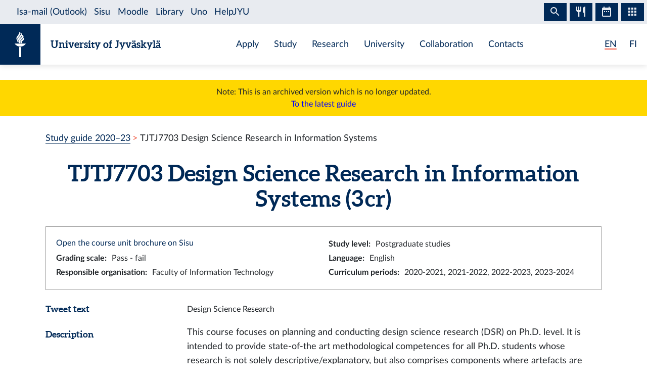

--- FILE ---
content_type: text/html; charset=utf-8
request_url: https://studyguide.jyu.fi/2022/en/courseunit/tjtj7703/
body_size: 8554
content:
<!DOCTYPE html><html lang="en" class="has-jybar"><head><meta charSet="utf-8"/><meta http-equiv="x-ua-compatible" content="ie=edge"/><meta name="viewport" content="width=device-width, initial-scale=1, shrink-to-fit=no"/><link href="/2022/styles.a09dbd01abeb1dafa6a8.css" rel="stylesheet" type="text/css"/><meta name="generator" content="Gatsby 2.21.7"/><link rel="icon" href="/2022/favicon-32x32.png?v=c840b864262da8cca336722e31d2301a"/><link rel="manifest" href="/2022/manifest_en.webmanifest"/><meta name="theme-color" content="#002957"/><link rel="apple-touch-icon" sizes="48x48" href="/2022/icons/icon-48x48.png?v=c840b864262da8cca336722e31d2301a"/><link rel="apple-touch-icon" sizes="72x72" href="/2022/icons/icon-72x72.png?v=c840b864262da8cca336722e31d2301a"/><link rel="apple-touch-icon" sizes="96x96" href="/2022/icons/icon-96x96.png?v=c840b864262da8cca336722e31d2301a"/><link rel="apple-touch-icon" sizes="144x144" href="/2022/icons/icon-144x144.png?v=c840b864262da8cca336722e31d2301a"/><link rel="apple-touch-icon" sizes="192x192" href="/2022/icons/icon-192x192.png?v=c840b864262da8cca336722e31d2301a"/><link rel="apple-touch-icon" sizes="256x256" href="/2022/icons/icon-256x256.png?v=c840b864262da8cca336722e31d2301a"/><link rel="apple-touch-icon" sizes="384x384" href="/2022/icons/icon-384x384.png?v=c840b864262da8cca336722e31d2301a"/><link rel="apple-touch-icon" sizes="512x512" href="/2022/icons/icon-512x512.png?v=c840b864262da8cca336722e31d2301a"/><style data-styled="" data-styled-version="5.1.0">.brHBuH{display:-webkit-box;display:-webkit-flex;display:-ms-flexbox;display:flex;-webkit-align-items:center;-webkit-box-align:center;-ms-flex-align:center;align-items:center;}/*!sc*/
.brHBuH:hover{-webkit-text-decoration:none;text-decoration:none;}/*!sc*/
data-styled.g1[id="BrandLogo__StyledExternalLink-i6whz0-0"]{content:"brHBuH,"}/*!sc*/
.iawLqL{font-size:20px;font-family:"Aleo",Georgia,"Times New Roman",Times,serif;line-height:1.2;}/*!sc*/
data-styled.g2[id="BrandLogo__StyledBrandText-i6whz0-1"]{content:"iawLqL,"}/*!sc*/
.djIUPQ li:nth-last-child(1){margin-left:25.22px;}/*!sc*/
@media (max-width:576px){.djIUPQ{padding-left:0;}.djIUPQ li:nth-last-child(1){margin-left:15px;}}/*!sc*/
data-styled.g3[id="LanguageSwitch__LanguageList-w2mdrh-0"]{content:"djIUPQ,"}/*!sc*/
.kheoFf{color:inherit;}/*!sc*/
.kheoFf:hover{cursor:pointer;color:inherit;-webkit-text-decoration:none;text-decoration:none;}/*!sc*/
data-styled.g4[id="LanguageSwitch__StyledLink-w2mdrh-1"]{content:"kheoFf,"}/*!sc*/
.bThgpW{position:relative;overflow:hidden;}/*!sc*/
.bThgpW::after{content:'';background-color:#f1563f;border-radius:5px;position:absolute;left:0;bottom:-2px;width:100%;height:2px;-webkit-transition:all 0.3s;transition:all 0.3s;}/*!sc*/
.bThgpW:hover::after{width:100%;}/*!sc*/
.duAqQW{position:relative;overflow:hidden;}/*!sc*/
.duAqQW::after{content:'';background-color:#f1563f;border-radius:5px;position:absolute;left:0;bottom:-2px;width:0;height:2px;-webkit-transition:all 0.3s;transition:all 0.3s;}/*!sc*/
.duAqQW:hover::after{width:100%;}/*!sc*/
data-styled.g5[id="LanguageSwitch__Underline-w2mdrh-2"]{content:"bThgpW,duAqQW,"}/*!sc*/
.cCnMPp{box-shadow:rgba(0,0,0,0.1) 0px 3px 10px;}/*!sc*/
data-styled.g6[id="Header__Navbar-sc-15fqmtv-0"]{content:"cCnMPp,"}/*!sc*/
.iCelII{width:auto;}/*!sc*/
@media (min-width:){.iCelII{width:auto;}}/*!sc*/
data-styled.g7[id="Header__LanguageWrapper-sc-15fqmtv-1"]{content:"iCelII,"}/*!sc*/
.ghCPep{box-shadow:rgba(0,0,0,0.1) 0px -3px 10px;}/*!sc*/
data-styled.g8[id="Footer__StyledFooter-sc-1ww75ni-0"]{content:"ghCPep,"}/*!sc*/
.kwvMek a{margin-left:38px;}/*!sc*/
@media (max-width:576px){.kwvMek{padding-top:25px;}}/*!sc*/
data-styled.g9[id="Footer__SocialLinksContainer-sc-1ww75ni-1"]{content:"kwvMek,"}/*!sc*/
.gEnpYy{color:#002957;font-size:25px;-webkit-transition:all 0.3s;transition:all 0.3s;}/*!sc*/
.gEnpYy:hover{color:#002957;opacity:0.7;}/*!sc*/
.dPeJJl{color:#002957;font-size:22px;-webkit-transition:all 0.3s;transition:all 0.3s;}/*!sc*/
.dPeJJl:hover{color:#002957;opacity:0.7;}/*!sc*/
data-styled.g10[id="Footer__StyledLink-sc-1ww75ni-2"]{content:"gEnpYy,dPeJJl,"}/*!sc*/
.dcvKVf{min-height:calc(100vh - 48px);display:-webkit-box;display:-webkit-flex;display:-ms-flexbox;display:flex;-webkit-flex-flow:column nowrap;-ms-flex-flow:column nowrap;flex-flow:column nowrap;}/*!sc*/
data-styled.g11[id="Layout__TopLevelContainer-q242yx-0"]{content:"dcvKVf,"}/*!sc*/
.jEdnhU{display:-webkit-box;display:-webkit-flex;display:-ms-flexbox;display:flex;-webkit-flex-flow:column nowrap;-ms-flex-flow:column nowrap;flex-flow:column nowrap;-webkit-align-items:center;-webkit-box-align:center;-ms-flex-align:center;align-items:center;margin-top:30px;}/*!sc*/
data-styled.g12[id="Layout__ContentSection-q242yx-1"]{content:"jEdnhU,"}/*!sc*/
.eKCLAz{background:gold;text-align:center;padding:12px;margin-bottom:30px;}/*!sc*/
.eKCLAz a{color:blue;}/*!sc*/
data-styled.g13[id="Layout__NotificationBox-q242yx-2"]{content:"eKCLAz,"}/*!sc*/
.eZbIau{display:-webkit-box;display:-webkit-flex;display:-ms-flexbox;display:flex;-webkit-align-items:center;-webkit-box-align:center;-ms-flex-align:center;align-items:center;font-size:18px;font-weight:bold;margin-bottom:0;}/*!sc*/
data-styled.g37[id="DataRow__FieldHeader-dgsuuv-0"]{content:"eZbIau,"}/*!sc*/
.hKtZao{display:-webkit-box;display:-webkit-flex;display:-ms-flexbox;display:flex;-webkit-align-items:center;-webkit-box-align:center;-ms-flex-align:center;align-items:center;margin-bottom:0;}/*!sc*/
.hKtZao a{color:#002957;border-color:#002957;}/*!sc*/
.hKtZao a:hover{color:#002957;-webkit-text-decoration:none;text-decoration:none;border-bottom-color:transparent;}/*!sc*/
data-styled.g38[id="DataRow__FieldContentCol-dgsuuv-1"]{content:"hKtZao,"}/*!sc*/
.jtuvgX{display:-webkit-box;display:-webkit-flex;display:-ms-flexbox;display:flex;-webkit-flex-flow:row nowrap;-ms-flex-flow:row nowrap;flex-flow:row nowrap;-webkit-box-pack:start;-webkit-justify-content:flex-start;-ms-flex-pack:start;justify-content:flex-start;-webkit-align-items:flex-start;-webkit-box-align:flex-start;-ms-flex-align:flex-start;align-items:flex-start;}/*!sc*/
.jtuvgX *{font-size:inherit;margin-left:0;padding-left:0;}/*!sc*/
.jtuvgX *:last-child{margin-bottom:0;}/*!sc*/
.jtuvgX ul{padding-left:15px;}/*!sc*/
data-styled.g39[id="DataRow__SmallRowContainer-dgsuuv-2"]{content:"jtuvgX,"}/*!sc*/
.ZltFm{min-height:28px;margin-right:10px;display:-webkit-box;display:-webkit-flex;display:-ms-flexbox;display:flex;-webkit-flex-flow:row nowrap;-ms-flex-flow:row nowrap;flex-flow:row nowrap;-webkit-align-items:center;-webkit-box-align:center;-ms-flex-align:center;align-items:center;}/*!sc*/
data-styled.g40[id="DataRow__SmallRowPart-dgsuuv-3"]{content:"ZltFm,"}/*!sc*/
.ZbLJi{border:1px solid #999;padding:20px;margin-bottom:20px;}/*!sc*/
data-styled.g41[id="CourseUnitPage__InfoBox-sc-12bkusc-0"]{content:"ZbLJi,"}/*!sc*/
.bNPzhX{font-size:22px;}/*!sc*/
data-styled.g47[id="CourseUnitPage__CompletionMethodHeader-sc-12bkusc-6"]{content:"bNPzhX,"}/*!sc*/
.bQhxXa{-webkit-transition:color 200ms;transition:color 200ms;}/*!sc*/
data-styled.g48[id="CourseUnitPage__DimmableRow-sc-12bkusc-7"]{content:"bQhxXa,"}/*!sc*/
.ivTjNx{-webkit-transition:color 200ms;transition:color 200ms;cursor:pointer;}/*!sc*/
.ivTjNx:nth-child(4n + 3){background:#f6f7f7;}/*!sc*/
data-styled.g49[id="CourseUnitPage__MethodRow-sc-12bkusc-8"]{content:"ivTjNx,"}/*!sc*/
.gnbkSS{border:1px solid black;border-bottom:none;padding:6px 12px;}/*!sc*/
.gnbkSS::before{content:'';position:absolute;top:0;bottom:0;left:0;width:2px;background:transparent;-webkit-transition:background 200ms;transition:background 200ms;}/*!sc*/
data-styled.g50[id="CourseUnitPage__BorderedCol-sc-12bkusc-9"]{content:"gnbkSS,"}/*!sc*/
.hlomCO{max-width:40px;border-left:1px solid black;display:-webkit-box;display:-webkit-flex;display:-ms-flexbox;display:flex;-webkit-box-pack:center;-webkit-justify-content:center;-ms-flex-pack:center;justify-content:center;-webkit-align-items:center;-webkit-box-align:center;-ms-flex-align:center;align-items:center;font-weight:normal;}/*!sc*/
.hlomCO:nth-child(even){background:#f6f7f7;}/*!sc*/
.hlomCO::before{content:'';position:absolute;top:0;bottom:0;left:0;width:2px;background:transparent;-webkit-transition:background 200ms;transition:background 200ms;}/*!sc*/
.hlomCO::after{content:'';position:absolute;top:0;left:0;right:0;height:2px;background:transparent;-webkit-transition:background 200ms;transition:background 200ms;}/*!sc*/
data-styled.g51[id="CourseUnitPage__CrossColNoSeparator-sc-12bkusc-10"]{content:"hlomCO,"}/*!sc*/
.iFcKLZ{max-width:40px;border-left:1px solid black;display:-webkit-box;display:-webkit-flex;display:-ms-flexbox;display:flex;-webkit-box-pack:center;-webkit-justify-content:center;-ms-flex-pack:center;justify-content:center;-webkit-align-items:center;-webkit-box-align:center;-ms-flex-align:center;align-items:center;font-weight:normal;border-top:1px solid #002957;}/*!sc*/
.iFcKLZ:nth-child(even){background:#f6f7f7;}/*!sc*/
.iFcKLZ::before{content:'';position:absolute;top:0;bottom:0;left:0;width:2px;background:transparent;-webkit-transition:background 200ms;transition:background 200ms;}/*!sc*/
.iFcKLZ::after{content:'';position:absolute;top:0;left:0;right:0;height:2px;background:transparent;-webkit-transition:background 200ms;transition:background 200ms;}/*!sc*/
data-styled.g52[id="CourseUnitPage__CrossCol-sc-12bkusc-11"]{content:"iFcKLZ,"}/*!sc*/
.bKWldw{border-bottom:1px solid #002957;}/*!sc*/
data-styled.g53[id="CourseUnitPage__BottomRow-sc-12bkusc-12"]{content:"bKWldw,"}/*!sc*/
</style><title data-react-helmet="true">Design Science Research in Information Systems — University of Jyväskylä Study Guide</title><link data-react-helmet="true" rel="canonical" href="https://studyguide.jyu.fi/en/courseunit/tjtj7703/"/><link data-react-helmet="true" rel="alternate" href="/2022/fi/opintojakso/tjtj7703/" hrefLang="fi"/><link data-react-helmet="true" rel="alternate" href="/2022/en/courseunit/tjtj7703/" hrefLang="en"/><meta data-react-helmet="true" name="twitter:card" content="summary"/><meta data-react-helmet="true" name="twitter:image" content="https://studyguide.jyu.fi/static/ce372135c0eba53ba436e0bd6889bb91/logo.png"/><meta data-react-helmet="true" name="twitter:title" content="Design Science Research in Information Systems — University of Jyväskylä Study Guide"/><meta data-react-helmet="true" name="twitter:url" content="https://studyguide.jyu.fi/en/courseunit/tjtj7703/"/><meta data-react-helmet="true" property="og:image" content="https://studyguide.jyu.fi/static/ce372135c0eba53ba436e0bd6889bb91/logo.png"/><meta data-react-helmet="true" property="og:image:type" content="image/png"/><meta data-react-helmet="true" property="og:site_name" content="University of Jyväskylä Study Guide"/><meta data-react-helmet="true" property="og:title" content="Design Science Research in Information Systems — University of Jyväskylä Study Guide"/><meta data-react-helmet="true" property="og:type" content="website"/><meta data-react-helmet="true" property="og:url" content="https://studyguide.jyu.fi/en/courseunit/tjtj7703/"/><link rel="preconnect" href="//piwik.app.jyu.fi"/><link rel="sitemap" type="application/xml" href="/2022/sitemap.xml"/><script src="https://jybar.app.jyu.fi/loader.js" data-name="jybar" async="" data-nocollapse="1"></script><link as="script" rel="preload" href="/2022/webpack-runtime-d3c371ccbecccb3e71f3.js"/><link as="script" rel="preload" href="/2022/framework-e6fcb6227d976f0a1991.js"/><link as="script" rel="preload" href="/2022/a9a7754c-0ea795c5668d4116a4b3.js"/><link as="script" rel="preload" href="/2022/cb1608f2-cc8189ffaba789bd7ea1.js"/><link as="script" rel="preload" href="/2022/app-c0c67111afac1aaf3f3f.js"/><link as="script" rel="preload" href="/2022/styles-8636a280cbc61d53ad10.js"/><link as="script" rel="preload" href="/2022/29107295-9b8948059ff0695f427a.js"/><link as="script" rel="preload" href="/2022/d26281d9f2a1cd0098da8eea625ace23a2ca8072-03ee4ff7e2f86eb70cf0.js"/><link as="script" rel="preload" href="/2022/499f3ebf9ba68e975685a143d48f7d9f94698d73-213138fe7a75a8911a16.js"/><link as="script" rel="preload" href="/2022/component---src-templates-module-page-tsx-1ca6c1799192ac906fa1.js"/><link as="fetch" rel="preload" href="/2022/page-data/en/courseunit/tjtj7703/page-data.json" crossorigin="anonymous"/><link as="fetch" rel="preload" href="/2022/page-data/app-data.json" crossorigin="anonymous"/></head><body><div id="___gatsby"><div style="outline:none" tabindex="-1" id="gatsby-focus-wrapper"><div class="Layout__TopLevelContainer-q242yx-0 dcvKVf"><div class="mb-60px mb-md-110px"><nav id="skip-links" aria-label="Shortcuts" data-nosnippet="data-nosnippet"><a class="sr-only sr-only-focusable position-absolute bg-white" style="z-index:1" href="#content">Skip to content</a></nav><header class="Header__Navbar-sc-15fqmtv-0 cCnMPp navbar navbar-white"><div class="d-flex justify-content-between w-100" data-nosnippet="data-nosnippet"><div class="d-flex align-items-center " data-nosnippet="data-nosnippet"><a class="BrandLogo__StyledExternalLink-i6whz0-0 brHBuH d-flex align-items-center" href="https://www.jyu.fi/en"><div class="site-logo-container"><span class="site-logo"></span></div><span class="BrandLogo__StyledBrandText-i6whz0-1 iawLqL font-weight-bold ml-2 ml-sm-20px text-blue">University of Jyväskylä</span></a></div><div class="site-links-container d-none d-lg-flex"><ul class="d-flex justify-content-around align-items-center mx-auto mb-0 pl-0 h-100"><li><a href="https://www.jyu.fi/en/apply">Apply</a></li><li><a href="https://www.jyu.fi/en/study">Study</a></li><li><a href="https://www.jyu.fi/en/research">Research</a></li><li><a href="https://www.jyu.fi/en/university">University</a></li><li><a href="https://www.jyu.fi/en/collaboration">Collaboration</a></li><li><a href="https://www.jyu.fi/en/contacts">Contacts</a></li></ul></div><div class="Header__LanguageWrapper-sc-15fqmtv-1 iCelII Language-switch d-flex align-items-center justify-content-center mr-3 mr-sm-4"><nav class="text-blue language-switch" aria-label="Language menu, kielivalikko"><ul class="LanguageSwitch__LanguageList-w2mdrh-0 djIUPQ d-inline-flex mb-0"><li class="d-inline"><span color="#f1563f" width="2px" class="LanguageSwitch__Underline-w2mdrh-2 bThgpW">EN</span></li><li class="d-inline"><a lang="fi" aria-label="Suomi: vaihda kieli suomeksi" class="LanguageSwitch__StyledLink-w2mdrh-1 kheoFf" href="/2022/fi/opintojakso/tjtj7703/"><span color="#f1563f" width="2px" class="LanguageSwitch__Underline-w2mdrh-2 duAqQW">FI</span></a></li></ul></nav></div></div></header><div class="Layout__NotificationBox-q242yx-2 eKCLAz">Note: This is an archived version which is no longer updated.<br/><a href="https://studyguide.jyu.fi">To the latest guide</a></div><div data-nosnippet="data-nosnippet" class="container"><nav aria-label="breadcrumb"><ol class="breadcrumb"><li class="breadcrumb-item"><a href="/2022/en/">Study guide 2020–23</a></li><li class="breadcrumb-item active" aria-current="page">TJTJ7703 Design Science Research in Information Systems</li></ol></nav></div><section id="content" role="main" class="Layout__ContentSection-q242yx-1 jEdnhU"><div class="container-md"><h1 class="text-center mb-30px">TJTJ7703 Design Science Research in Information Systems (3 cr)</h1><div class="CourseUnitPage__InfoBox-sc-12bkusc-0 ZbLJi container-fluid"><div class="row"><div class="col-md-6 col-12"><a href="https://sisu.jyu.fi/student/courseunit/otm-83dc284f-1b30-4e04-9bc1-76f01a775cf8/brochure" target="_blank" rel="noopener noreferrer">Open the course unit brochure on Sisu</a></div><div class="col-md-6 col-12"><div class="DataRow__SmallRowContainer-dgsuuv-2 jtuvgX"><div class="DataRow__SmallRowPart-dgsuuv-3 ZltFm"><b>Study level<!-- -->:</b></div><div class="DataRow__SmallRowPart-dgsuuv-3 ZltFm">Postgraduate studies</div></div></div><div class="col-md-6 col-12"><div class="DataRow__SmallRowContainer-dgsuuv-2 jtuvgX"><div class="DataRow__SmallRowPart-dgsuuv-3 ZltFm"><b>Grading scale<!-- -->:</b></div><div class="DataRow__SmallRowPart-dgsuuv-3 ZltFm">Pass - fail</div></div></div><div class="col-md-6 col-12"><div class="DataRow__SmallRowContainer-dgsuuv-2 jtuvgX"><div class="DataRow__SmallRowPart-dgsuuv-3 ZltFm"><b>Language<!-- -->:</b></div><div class="DataRow__SmallRowPart-dgsuuv-3 ZltFm">English</div></div></div><div class="col-md-6 col-12"><div class="DataRow__SmallRowContainer-dgsuuv-2 jtuvgX"><div class="DataRow__SmallRowPart-dgsuuv-3 ZltFm"><b>Responsible organisation<!-- -->:</b></div><div class="DataRow__SmallRowPart-dgsuuv-3 ZltFm">Faculty of Information Technology</div></div></div><div class="col-md-6 col-12"><div class="DataRow__SmallRowContainer-dgsuuv-2 jtuvgX"><div class="DataRow__SmallRowPart-dgsuuv-3 ZltFm"><b>Curriculum periods<!-- -->:</b></div><div class="DataRow__SmallRowPart-dgsuuv-3 ZltFm">2020-2021, 2021-2022, 2022-2023, 2023-2024</div></div></div></div></div><div><div class="mb-3 row"><div class="col-lg col-12"><h2 class="DataRow__FieldHeader-dgsuuv-0 eZbIau">Tweet text</h2></div><div class="DataRow__FieldContentCol-dgsuuv-1 hKtZao col-lg-9 col-12"><div>Design Science Research</div></div></div><div class="mb-3 row"><div class="col-lg col-12"><h2 class="DataRow__FieldHeader-dgsuuv-0 eZbIau">Description</h2></div><div class="DataRow__FieldContentCol-dgsuuv-1 hKtZao col-lg-9 col-12"><div><span><p>This course focuses on planning and conducting design science research (DSR) on Ph.D. level. It is intended to provide state-of-the art methodological competences for all Ph.D. students whose research is not solely descriptive/explanatory, but also comprises components where artefacts are purposefully designed and evaluated. Required preparatory activities include reading and summarising two DSR papers and analysing a provided DSR case. In class we will discuss literature and case reflections, discuss shared insights of the lecturers from their experience in conducting and publishing DSR, and develop a group assignment that applies the discussed content. The course format offers an interactive learning experience and the unique opportunity to obtain individualized feedback from leading IS researchers as well as develop preliminary research designs for their own Ph.D. projects.<br /></p></span></div></div></div><div class="mb-3 row"><div class="col-lg col-12"><h2 class="DataRow__FieldHeader-dgsuuv-0 eZbIau">Learning outcomes</h2></div><div class="DataRow__FieldContentCol-dgsuuv-1 hKtZao col-lg-9 col-12"><div><span><p>The goal of the course is to provide Ph.D. students with insights and capabilities that enable them to plan and conduct independent Design Science research. To achieve this goal, students will engage in a number of activities in preparation and during this course.</p></span></div></div></div><div class="mb-3 row"><div class="col-lg col-12"><h2 class="DataRow__FieldHeader-dgsuuv-0 eZbIau">Additional information</h2></div><div class="DataRow__FieldContentCol-dgsuuv-1 hKtZao col-lg-9 col-12"><div><span><p>Preparation and Course Assignments:</p><p>It is essential that you engage in some preparation activities in order to successfully attend the course - and have your attendance certified and/or graded:</p><p>(a) Mandatory preparation assignment 1 : Developing a DSR project outline</p><p>In order to prepare for the week, we provide you with a design science research problem. We ask you to (i) analyse the design problem, (ii) sketch a problem solution and (iii) plan how to demonstrate and/or evaluate your design. Detailed instructions will be sent to you by e-mail three weeks before the course.</p><p>(b) Mandatory preparation assignment 2: Reading assignment and preparation of a short summary</p><p>We ask every participant to prepare one reading assignment comprised of two DSR papers. We have prepared eight literature packages for that purpose – see attached literature list. Together with the instructions for assignment 1, we ask you to state your preferences (which package is your 1st choice, 2nd choice, and 3rd choice) until two weeks before the course. We will then try to find a solution so that every participant is assigned one of his/her preferred packages.</p><p>As every package could be prepared by two participants, you may be chosen as a presenter (15 minutes) or a discussant of your respective package.</p><p>Course Assessment:</p><p>Assignment 1: 35%</p><p>Assignment 2: 30%</p><p>Take home exam: 35%</p></span></div></div></div><div class="mb-3 row"><div class="col-lg col-12"><h2 class="DataRow__FieldHeader-dgsuuv-0 eZbIau">Study materials</h2></div><div class="DataRow__FieldContentCol-dgsuuv-1 hKtZao col-lg-9 col-12"><div><span><p>Literature Packages (Subject to Change):</p><p><br /></p><p>Package 1: DSR as a paradigm</p><p>1) Gregor S and Hevner AR (2013) Positioning and Presenting Design Science Research for Maximum Impact. MIS Quarterly 37(2), 337-55.</p><p>2) Winter R (1998) Design Science Research in Europe. European Journal of Information Systems 17(5), 470-475.</p><p>Package 2: DSR process</p><p>1) Hevner AR, March ST, Park J and Ram S (2004) Design Science in Information Systems Research. MIS Quarterly 28(1), 75-105.</p><p>2) Peffers K, Tuunanen T, Rothenberger M and Chatterjee S (2007) A Design Science Research Methodology for Information Systems Research. Journal Of Management Information Systems 24(3), 45-77.</p><p>Package 3: Design theory</p><p>1) Baskerville, R.; Pries-Heje, J.: Explanatory Design Theory, in: Business &amp; Information Systems Engineering, 2, 5, 2010, pp. 271-282.</p><p>2) Gregor S and Jones D (2007) The Anatomy of a Design Theory. Journal Of The Association For Information Systems 8(5), 312-335.</p><p>Package 4: Requirements analysis, State-of-the-art review, design objective</p><p>1) vom Brocke J, Simons A, Niehaves B, Riemer K, Plattfaut R and Cleven A (2009). Reconstructing the Giant: On the Importance of Rigour in Documenting the Literature Search Process. 17th European Conference on Information Systems (ECIS 2009), Verona, Italy. AIS electronic library.</p><p>2) Webster J and Watson RT (2002) Analyzing the past to prepare for the future - Writing a literature review. Management Information Systems Quarterly 26(2), xiii-xxiii.</p><p>Package 5: Ontologies, taxonomies</p><p>1) Nickerson R, Varshney U and Muntermann J (2013) A method for taxonomy development and its application in information systems, European Journal of Informatino Systems 22, 336.</p><p>2) vom Brocke J, Braccini A, Sonnenberg C and Spagnoletti P (2014) Living IT Infrastructures - An Ontology-based Approach to Aligning IT Infrastructure Capacity and Business Needs. International Journal of Accounting Information Systems 15(3), 246-274.</p><p>Package 6: Reference (process) models</p><p>1) Recker J, Rosemann M, van der Aalst W, Jansen-Vullers M and Dreiling A (2007) Configurable Reference Modeling Languages. In: Reference Modeling for Business Systems Analysis. Editors: P. Fettke and P. Loos, Hershey PA: IDEA Group, 22-46.</p><p>2) vom Brocke J (2007): Design Principles for Reference Models. Reusing Information Models by Aggregation, Specialisation, Instantiation, and Analogy. In: Reference Modeling for Business Systems Analysis, Editors: P. Fettke and P. Loos, Hershey PA: 47-75.</p><p>Package 7: Methods</p><p>1) Braun C, Wortmann F, Hafner M and Winter R (2005) Method Construction - A Core Approach to Organizational Engineering. in Applied Computing - Proceedings of the 2005 ACM Symposium on Applied Computing, (New York, NY, USA, 2005), ACM Press, 1295-1299.</p><p>2) Brinkkemper S (1996) Method engineering: engineering of information systems development methods and tools. Information and Software Technology 38, 275-280.</p><p>Package 8: DSR evaluation</p><p>1) Sonnenberg C and vom Brocke J (2012) Evaluations in the Science of the Artificial - Reconsidering the Build-Evaluate Pattern in Design Science Research. In Peffers K, Rothenberger M &amp; Kuechler B (Eds.), Design Science Research in Information Systems. Advances in Theory and Practice. Proceedings of the 7th DESRIST Conference, Springer LNCS Vol. 7286, 381-397.</p><p>2) Venable J, Pries-Heje J and Baskerville RL (2016) FEDS: a framework for evaluation in design science research. European Journal of Information Systems 25(1), 77-89.</p></span></div></div></div></div><h2 class="mb-3">Completion methods</h2><div class="container-fluid"><div tabindex="0" dim="0" class="CourseUnitPage__DimmableRow-sc-12bkusc-7 CourseUnitPage__MethodRow-sc-12bkusc-8 ivTjNx row"><div highlight="0" class="CourseUnitPage__BorderedCol-sc-12bkusc-9 gnbkSS col"><h3 class="CourseUnitPage__CompletionMethodHeader-sc-12bkusc-6 bNPzhX">Method 1</h3><div class="mt-1"><div>Select all marked parts</div></div></div></div><div class="row"><div highlight="0" class="CourseUnitPage__CrossColNoSeparator-sc-12bkusc-10 hlomCO col"></div><div class="CourseUnitPage__BorderedCol-sc-12bkusc-9 gnbkSS col"><b>Parts of the completion methods</b></div></div><div dim="0" class="CourseUnitPage__DimmableRow-sc-12bkusc-7 bQhxXa row"><div highlight="0" class="CourseUnitPage__CrossColNoSeparator-sc-12bkusc-10 CourseUnitPage__CrossCol-sc-12bkusc-11 iFcKLZ col"><span aria-label="Belongs to method 1">x</span></div><div class="CourseUnitPage__BorderedCol-sc-12bkusc-9 gnbkSS col"><h3 class="CourseUnitPage__CompletionMethodHeader-sc-12bkusc-6 bNPzhX">Teaching (3 cr)</h3><div class="DataRow__SmallRowContainer-dgsuuv-2 jtuvgX"><div class="DataRow__SmallRowPart-dgsuuv-3 ZltFm"><b>Type<!-- -->:</b></div><div class="DataRow__SmallRowPart-dgsuuv-3 ZltFm">Participation in teaching</div></div><div class="DataRow__SmallRowContainer-dgsuuv-2 jtuvgX"><div class="DataRow__SmallRowPart-dgsuuv-3 ZltFm"><b>Grading scale<!-- -->:</b></div><div class="DataRow__SmallRowPart-dgsuuv-3 ZltFm">Pass - fail</div></div><div class="DataRow__SmallRowContainer-dgsuuv-2 jtuvgX"><div class="DataRow__SmallRowPart-dgsuuv-3 ZltFm"><b>Language<!-- -->:</b></div><div class="DataRow__SmallRowPart-dgsuuv-3 ZltFm">English</div></div><span class="text-muted">No published teaching</span></div></div><div class="CourseUnitPage__BottomRow-sc-12bkusc-12 bKWldw row"></div></div></div></section></div><footer id="footer" class="Footer__StyledFooter-sc-1ww75ni-0 ghCPep d-flex flex-column flex-sm-row flex-wrap justify-content-between w-100 mt-auto mt-110px"><div class="d-flex align-items-center " data-nosnippet="data-nosnippet"><a class="BrandLogo__StyledExternalLink-i6whz0-0 brHBuH d-flex align-items-center" href="https://www.jyu.fi/en"><div class="site-logo-container"><span class="site-logo"></span></div><span class="BrandLogo__StyledBrandText-i6whz0-1 iawLqL font-weight-bold ml-2 ml-sm-20px ">University of Jyväskylä</span></a></div><div class="Footer__SocialLinksContainer-sc-1ww75ni-1 kwvMek d-flex my-2 my-sm-0 justify-content-center align-items-center mx-auto" data-nosnippet="data-nosnippet"><a href="https://www.facebook.com/JyvaskylaUniversity/" font-size="25px" aria-label="Go to the University of Jyväskylä Facebook page" class="Footer__StyledLink-sc-1ww75ni-2 gEnpYy ml-0"></a><a href="https://www.instagram.com/uniofjyvaskyla/" font-size="25px" aria-label="Go to the University of Jyväskylä Instagram page" class="Footer__StyledLink-sc-1ww75ni-2 gEnpYy"></a><a href="https://www.linkedin.com/school/166642/" font-size="25px" aria-label="Go to the University of Jyväskylä Linkedin page" class="Footer__StyledLink-sc-1ww75ni-2 gEnpYy"></a><a href="https://twitter.com/uniofjyvaskyla" font-size="22px" aria-label="Go to the University of Jyväskylä Twitter page" class="Footer__StyledLink-sc-1ww75ni-2 dPeJJl"></a><a href="https://www.youtube.com/user/JyvaskylaUniversity" font-size="25px" aria-label="Go to the University of Jyväskylä Youtube page" class="Footer__StyledLink-sc-1ww75ni-2 gEnpYy"></a></div><div class="d-flex flex-column flex-sm-row justify-content-center align-items-center mr-0 mr-sm-3" data-nosnippet="data-nosnippet"><div class="d-flex my-2 my-sm-0"><div class="AccessibilityContainer"><a class="textLink" aria-label="Go to JYU accessibility page" href="/2022/en/accessibility"> <!-- -->Accessibility<!-- --> </a></div></div></div></footer></div></div><div id="gatsby-announcer" style="position:absolute;top:0;width:1px;height:1px;padding:0;overflow:hidden;clip:rect(0, 0, 0, 0);white-space:nowrap;border:0" aria-live="assertive" aria-atomic="true"></div></div><script>
    window.dev = undefined
    if (window.dev === true || !(navigator.doNotTrack === '1' || window.doNotTrack === '1')) {
      window._paq = window._paq || [];
      
      
      
      window._paq.push(['setTrackerUrl', '//piwik.app.jyu.fi/piwik.php']);
      window._paq.push(['setSiteId', '12']);
      window._paq.push(['enableHeartBeatTimer']);
      window.start = new Date();

      (function() {
        var d=document, g=d.createElement('script'), s=d.getElementsByTagName('script')[0];
        g.type='text/javascript'; g.async=true; g.defer=true; g.src='//piwik.app.jyu.fi/piwik.js'; s.parentNode.insertBefore(g,s);
      })();

      if (window.dev === true) {
        console.debug('[Matomo] Tracking initialized')
        console.debug('[Matomo] matomoUrl: //piwik.app.jyu.fi, siteId: 12')
      }
    }
  </script><noscript><img src="//piwik.app.jyu.fi/piwik.php?idsite=12&rec=1&url=https://opinto-opas.jyu.fi/en/courseunit/tjtj7703/" style="border:0" alt="tracker" /></noscript><script id="gatsby-script-loader">/*<![CDATA[*/window.pagePath="/en/courseunit/tjtj7703/";/*]]>*/</script><script id="gatsby-chunk-mapping">/*<![CDATA[*/window.___chunkMapping={"app":["/app-c0c67111afac1aaf3f3f.js"],"component---src-pages-404-tsx":["/component---src-pages-404-tsx-18eef84962056827f273.js"],"component---src-pages-en-accessibility-tsx":["/component---src-pages-en-accessibility-tsx-405aacbc84cfad10a005.js"],"component---src-pages-en-archive-tsx":["/component---src-pages-en-archive-tsx-e3ea4d673247db4477c0.js"],"component---src-pages-en-index-tsx":["/component---src-pages-en-index-tsx-abdfdba19c30233dd7bf.js"],"component---src-pages-en-organisations-tsx":["/component---src-pages-en-organisations-tsx-a07ef751ce7f467a7fe6.js"],"component---src-pages-en-search-tsx":["/component---src-pages-en-search-tsx-b10321f990e68b7a41c6.js"],"component---src-pages-fi-arkisto-tsx":["/component---src-pages-fi-arkisto-tsx-feac66797276087a729a.js"],"component---src-pages-fi-haku-tsx":["/component---src-pages-fi-haku-tsx-e2bca635931dcf16db78.js"],"component---src-pages-fi-index-tsx":["/component---src-pages-fi-index-tsx-6ece178929111aea7405.js"],"component---src-pages-fi-saavutettavuus-tsx":["/component---src-pages-fi-saavutettavuus-tsx-a201f76f419f7a2cab38.js"],"component---src-pages-fi-yksikot-tsx":["/component---src-pages-fi-yksikot-tsx-f2516926789ae52bf279.js"],"component---src-pages-index-tsx":["/component---src-pages-index-tsx-4231a96f6d8df2d2a261.js"],"component---src-templates-content-page-tsx":[],"component---src-templates-course-unit-page-tsx":[],"component---src-templates-education-page-tsx":["/component---src-templates-education-page-tsx-afc48ce65890757c2797.js"],"component---src-templates-module-page-tsx":["/component---src-templates-module-page-tsx-1ca6c1799192ac906fa1.js"],"component---src-templates-open-university-page-tsx":["/component---src-templates-open-university-page-tsx-449a9a195cd1de4a64e3.js"],"component---src-templates-organisation-page-tsx":["/component---src-templates-organisation-page-tsx-35d3bd4b98dea1a0f062.js"]};/*]]>*/</script><script src="/2022/component---src-templates-module-page-tsx-1ca6c1799192ac906fa1.js" async=""></script><script src="/2022/499f3ebf9ba68e975685a143d48f7d9f94698d73-213138fe7a75a8911a16.js" async=""></script><script src="/2022/d26281d9f2a1cd0098da8eea625ace23a2ca8072-03ee4ff7e2f86eb70cf0.js" async=""></script><script src="/2022/29107295-9b8948059ff0695f427a.js" async=""></script><script src="/2022/styles-8636a280cbc61d53ad10.js" async=""></script><script src="/2022/app-c0c67111afac1aaf3f3f.js" async=""></script><script src="/2022/cb1608f2-cc8189ffaba789bd7ea1.js" async=""></script><script src="/2022/a9a7754c-0ea795c5668d4116a4b3.js" async=""></script><script src="/2022/framework-e6fcb6227d976f0a1991.js" async=""></script><script src="/2022/webpack-runtime-d3c371ccbecccb3e71f3.js" async=""></script></body></html>

--- FILE ---
content_type: application/javascript
request_url: https://studyguide.jyu.fi/2022/d26281d9f2a1cd0098da8eea625ace23a2ca8072-03ee4ff7e2f86eb70cf0.js
body_size: 70610
content:
(window.webpackJsonp=window.webpackJsonp||[]).push([[1],{"0Q0O":function(e,t,n){"use strict";t.a=function(e){return"fi"===e?"fi":"en"}},"0x0X":function(e,t,n){"use strict";n("V+eJ"),n("KKXr"),n("Tze0"),n("pIFo");t.a=function(e){function t(e,t,r){var o=t.trim().split(d);t=o;var i=o.length,a=e.length;switch(a){case 0:case 1:var s=0;for(e=0===a?"":e[0]+" ";s<i;++s)t[s]=n(e,t[s],r).trim();break;default:var u=s=0;for(t=[];s<i;++s)for(var l=0;l<a;++l)t[u++]=n(e[l]+" ",o[s],r).trim()}return t}function n(e,t,n){var r=t.charCodeAt(0);switch(33>r&&(r=(t=t.trim()).charCodeAt(0)),r){case 38:return t.replace(m,"$1"+e.trim());case 58:return e.trim()+t.replace(m,"$1"+e.trim());default:if(0<1*n&&0<t.indexOf("\f"))return t.replace(m,(58===e.charCodeAt(0)?"":"$1")+e.trim())}return e+t}function r(e,t,n,i){var a=e+";",s=2*t+3*n+4*i;if(944===s){e=a.indexOf(":",9)+1;var u=a.substring(e,a.length-1).trim();return u=a.substring(0,e).trim()+u+";",1===j||2===j&&o(u,1)?"-webkit-"+u+u:u}if(0===j||2===j&&!o(a,1))return a;switch(s){case 1015:return 97===a.charCodeAt(10)?"-webkit-"+a+a:a;case 951:return 116===a.charCodeAt(3)?"-webkit-"+a+a:a;case 963:return 110===a.charCodeAt(5)?"-webkit-"+a+a:a;case 1009:if(100!==a.charCodeAt(4))break;case 969:case 942:return"-webkit-"+a+a;case 978:return"-webkit-"+a+"-moz-"+a+a;case 1019:case 983:return"-webkit-"+a+"-moz-"+a+"-ms-"+a+a;case 883:if(45===a.charCodeAt(8))return"-webkit-"+a+a;if(0<a.indexOf("image-set(",11))return a.replace(O,"$1-webkit-$2")+a;break;case 932:if(45===a.charCodeAt(4))switch(a.charCodeAt(5)){case 103:return"-webkit-box-"+a.replace("-grow","")+"-webkit-"+a+"-ms-"+a.replace("grow","positive")+a;case 115:return"-webkit-"+a+"-ms-"+a.replace("shrink","negative")+a;case 98:return"-webkit-"+a+"-ms-"+a.replace("basis","preferred-size")+a}return"-webkit-"+a+"-ms-"+a+a;case 964:return"-webkit-"+a+"-ms-flex-"+a+a;case 1023:if(99!==a.charCodeAt(8))break;return"-webkit-box-pack"+(u=a.substring(a.indexOf(":",15)).replace("flex-","").replace("space-between","justify"))+"-webkit-"+a+"-ms-flex-pack"+u+a;case 1005:return h.test(a)?a.replace(f,":-webkit-")+a.replace(f,":-moz-")+a:a;case 1e3:switch(t=(u=a.substring(13).trim()).indexOf("-")+1,u.charCodeAt(0)+u.charCodeAt(t)){case 226:u=a.replace(b,"tb");break;case 232:u=a.replace(b,"tb-rl");break;case 220:u=a.replace(b,"lr");break;default:return a}return"-webkit-"+a+"-ms-"+u+a;case 1017:if(-1===a.indexOf("sticky",9))break;case 975:switch(t=(a=e).length-10,s=(u=(33===a.charCodeAt(t)?a.substring(0,t):a).substring(e.indexOf(":",7)+1).trim()).charCodeAt(0)+(0|u.charCodeAt(7))){case 203:if(111>u.charCodeAt(8))break;case 115:a=a.replace(u,"-webkit-"+u)+";"+a;break;case 207:case 102:a=a.replace(u,"-webkit-"+(102<s?"inline-":"")+"box")+";"+a.replace(u,"-webkit-"+u)+";"+a.replace(u,"-ms-"+u+"box")+";"+a}return a+";";case 938:if(45===a.charCodeAt(5))switch(a.charCodeAt(6)){case 105:return u=a.replace("-items",""),"-webkit-"+a+"-webkit-box-"+u+"-ms-flex-"+u+a;case 115:return"-webkit-"+a+"-ms-flex-item-"+a.replace(S,"")+a;default:return"-webkit-"+a+"-ms-flex-line-pack"+a.replace("align-content","").replace(S,"")+a}break;case 973:case 989:if(45!==a.charCodeAt(3)||122===a.charCodeAt(4))break;case 931:case 953:if(!0===A.test(e))return 115===(u=e.substring(e.indexOf(":")+1)).charCodeAt(0)?r(e.replace("stretch","fill-available"),t,n,i).replace(":fill-available",":stretch"):a.replace(u,"-webkit-"+u)+a.replace(u,"-moz-"+u.replace("fill-",""))+a;break;case 962:if(a="-webkit-"+a+(102===a.charCodeAt(5)?"-ms-"+a:"")+a,211===n+i&&105===a.charCodeAt(13)&&0<a.indexOf("transform",10))return a.substring(0,a.indexOf(";",27)+1).replace(p,"$1-webkit-$2")+a}return a}function o(e,t){var n=e.indexOf(1===t?":":"{"),r=e.substring(0,3!==t?n:10);return n=e.substring(n+1,e.length-1),P(2!==t?r:r.replace(E,"$1"),n,t)}function i(e,t){var n=r(t,t.charCodeAt(0),t.charCodeAt(1),t.charCodeAt(2));return n!==t+";"?n.replace(k," or ($1)").substring(4):"("+t+")"}function a(e,t,n,r,o,i,a,s,l,c){for(var f,h=0,p=t;h<N;++h)switch(f=L[h].call(u,e,p,n,r,o,i,a,s,l,c)){case void 0:case!1:case!0:case null:break;default:p=f}if(p!==t)return p}function s(e){return void 0!==(e=e.prefix)&&(P=null,e?"function"!=typeof e?j=1:(j=2,P=e):j=0),s}function u(e,n){var s=e;if(33>s.charCodeAt(0)&&(s=s.trim()),s=[s],0<N){var u=a(-1,n,s,s,x,T,0,0,0,0);void 0!==u&&"string"==typeof u&&(n=u)}var f=function e(n,s,u,f,h){for(var p,d,m,b,k,S=0,E=0,A=0,O=0,L=0,P=0,R=m=p=0,M=0,D=0,F=0,G=0,q=u.length,z=q-1,B="",U="",H="",K="";M<q;){if(d=u.charCodeAt(M),M===z&&0!==E+O+A+S&&(0!==E&&(d=47===E?10:47),O=A=S=0,q++,z++),0===E+O+A+S){if(M===z&&(0<D&&(B=B.replace(c,"")),0<B.trim().length)){switch(d){case 32:case 9:case 59:case 13:case 10:break;default:B+=u.charAt(M)}d=59}switch(d){case 123:for(p=(B=B.trim()).charCodeAt(0),m=1,G=++M;M<q;){switch(d=u.charCodeAt(M)){case 123:m++;break;case 125:m--;break;case 47:switch(d=u.charCodeAt(M+1)){case 42:case 47:e:{for(R=M+1;R<z;++R)switch(u.charCodeAt(R)){case 47:if(42===d&&42===u.charCodeAt(R-1)&&M+2!==R){M=R+1;break e}break;case 10:if(47===d){M=R+1;break e}}M=R}}break;case 91:d++;case 40:d++;case 34:case 39:for(;M++<z&&u.charCodeAt(M)!==d;);}if(0===m)break;M++}switch(m=u.substring(G,M),0===p&&(p=(B=B.replace(l,"").trim()).charCodeAt(0)),p){case 64:switch(0<D&&(B=B.replace(c,"")),d=B.charCodeAt(1)){case 100:case 109:case 115:case 45:D=s;break;default:D=I}if(G=(m=e(s,D,m,d,h+1)).length,0<N&&(k=a(3,m,D=t(I,B,F),s,x,T,G,d,h,f),B=D.join(""),void 0!==k&&0===(G=(m=k.trim()).length)&&(d=0,m="")),0<G)switch(d){case 115:B=B.replace(w,i);case 100:case 109:case 45:m=B+"{"+m+"}";break;case 107:m=(B=B.replace(g,"$1 $2"))+"{"+m+"}",m=1===j||2===j&&o("@"+m,3)?"@-webkit-"+m+"@"+m:"@"+m;break;default:m=B+m,112===f&&(U+=m,m="")}else m="";break;default:m=e(s,t(s,B,F),m,f,h+1)}H+=m,m=F=D=R=p=0,B="",d=u.charCodeAt(++M);break;case 125:case 59:if(1<(G=(B=(0<D?B.replace(c,""):B).trim()).length))switch(0===R&&(p=B.charCodeAt(0),45===p||96<p&&123>p)&&(G=(B=B.replace(" ",":")).length),0<N&&void 0!==(k=a(1,B,s,n,x,T,U.length,f,h,f))&&0===(G=(B=k.trim()).length)&&(B="\0\0"),p=B.charCodeAt(0),d=B.charCodeAt(1),p){case 0:break;case 64:if(105===d||99===d){K+=B+u.charAt(M);break}default:58!==B.charCodeAt(G-1)&&(U+=r(B,p,d,B.charCodeAt(2)))}F=D=R=p=0,B="",d=u.charCodeAt(++M)}}switch(d){case 13:case 10:47===E?E=0:0===1+p&&107!==f&&0<B.length&&(D=1,B+="\0"),0<N*C&&a(0,B,s,n,x,T,U.length,f,h,f),T=1,x++;break;case 59:case 125:if(0===E+O+A+S){T++;break}default:switch(T++,b=u.charAt(M),d){case 9:case 32:if(0===O+S+E)switch(L){case 44:case 58:case 9:case 32:b="";break;default:32!==d&&(b=" ")}break;case 0:b="\\0";break;case 12:b="\\f";break;case 11:b="\\v";break;case 38:0===O+E+S&&(D=F=1,b="\f"+b);break;case 108:if(0===O+E+S+_&&0<R)switch(M-R){case 2:112===L&&58===u.charCodeAt(M-3)&&(_=L);case 8:111===P&&(_=P)}break;case 58:0===O+E+S&&(R=M);break;case 44:0===E+A+O+S&&(D=1,b+="\r");break;case 34:case 39:0===E&&(O=O===d?0:0===O?d:O);break;case 91:0===O+E+A&&S++;break;case 93:0===O+E+A&&S--;break;case 41:0===O+E+S&&A--;break;case 40:if(0===O+E+S){if(0===p)switch(2*L+3*P){case 533:break;default:p=1}A++}break;case 64:0===E+A+O+S+R+m&&(m=1);break;case 42:case 47:if(!(0<O+S+A))switch(E){case 0:switch(2*d+3*u.charCodeAt(M+1)){case 235:E=47;break;case 220:G=M,E=42}break;case 42:47===d&&42===L&&G+2!==M&&(33===u.charCodeAt(G+2)&&(U+=u.substring(G,M+1)),b="",E=0)}}0===E&&(B+=b)}P=L,L=d,M++}if(0<(G=U.length)){if(D=s,0<N&&(void 0!==(k=a(2,U,D,n,x,T,G,f,h,f))&&0===(U=k).length))return K+U+H;if(U=D.join(",")+"{"+U+"}",0!=j*_){switch(2!==j||o(U,2)||(_=0),_){case 111:U=U.replace(v,":-moz-$1")+U;break;case 112:U=U.replace(y,"::-webkit-input-$1")+U.replace(y,"::-moz-$1")+U.replace(y,":-ms-input-$1")+U}_=0}}return K+U+H}(I,s,n,0,0);return 0<N&&(void 0!==(u=a(-2,f,s,s,x,T,f.length,0,0,0))&&(f=u)),"",_=0,T=x=1,f}var l=/^\0+/g,c=/[\0\r\f]/g,f=/: */g,h=/zoo|gra/,p=/([,: ])(transform)/g,d=/,\r+?/g,m=/([\t\r\n ])*\f?&/g,g=/@(k\w+)\s*(\S*)\s*/,y=/::(place)/g,v=/:(read-only)/g,b=/[svh]\w+-[tblr]{2}/,w=/\(\s*(.*)\s*\)/g,k=/([\s\S]*?);/g,S=/-self|flex-/g,E=/[^]*?(:[rp][el]a[\w-]+)[^]*/,A=/stretch|:\s*\w+\-(?:conte|avail)/,O=/([^-])(image-set\()/,T=1,x=1,_=0,j=1,I=[],L=[],N=0,P=null,C=0;return u.use=function e(t){switch(t){case void 0:case null:N=L.length=0;break;default:if("function"==typeof t)L[N++]=t;else if("object"==typeof t)for(var n=0,r=t.length;n<r;++n)e(t[n]);else C=0|!!t}return e},u.set=s,void 0!==e&&s(e),u}},"1OyB":function(e,t,n){"use strict";function r(e,t){if(!(e instanceof t))throw new TypeError("Cannot call a class as a function")}n.d(t,"a",(function(){return r}))},"1Sn0":function(e,t,n){"use strict";var r=n("q1tI"),o=n.n(r),i=(n("a1Th"),n("h7Nl"),n("I5cv"),n("KQm4")),a=(n("LK8F"),n("rGqo"),n("yt8O"),n("Btvt"),n("1OyB")),s=n("vuIU"),u=n("Ji7U"),l=n("md7G"),c=n("foSv"),f=(n("91GP"),n("ioFf"),n("V+eJ"),n("zSVi")),h=n("LiQ7"),p=n("MyaD"),d=n("6koa");function m(e){var t=function(){if("undefined"==typeof Reflect||!Reflect.construct)return!1;if(Reflect.construct.sham)return!1;if("function"==typeof Proxy)return!0;try{return Date.prototype.toString.call(Reflect.construct(Date,[],(function(){}))),!0}catch(e){return!1}}();return function(){var n,r=Object(c.a)(e);if(t){var o=Object(c.a)(this).constructor;n=Reflect.construct(r,arguments,o)}else n=r.apply(this,arguments);return Object(l.a)(this,n)}}var g=function(e,t){var n={};for(var r in e)Object.prototype.hasOwnProperty.call(e,r)&&t.indexOf(r)<0&&(n[r]=e[r]);if(null!=e&&"function"==typeof Object.getOwnPropertySymbols){var o=0;for(r=Object.getOwnPropertySymbols(e);o<r.length;o++)t.indexOf(r[o])<0&&Object.prototype.propertyIsEnumerable.call(e,r[o])&&(n[r[o]]=e[r[o]])}return n},y=n.n(d).a||d,v=function(e,t){return Object(h.b)(Object.assign(Object.assign({},p.a),{locale:"en"}),Object(p.c)(),e,t)},b=function(e){Object(u.a)(n,e);var t=m(n);function n(){return Object(a.a)(this,n),t.apply(this,arguments)}return Object(s.a)(n,[{key:"shouldComponentUpdate",value:function(e){var t=this.props,n=t.values,r=g(t,["values"]),o=e.values,i=g(e,["values"]);return!y(o,n)||!y(r,i)}},{key:"render",value:function(){var e=this;return r.createElement(f.a.Consumer,null,(function(t){e.props.defaultMessage||Object(p.h)(t);var n=t||{},o=n.formatMessage,a=void 0===o?v:o,s=n.textComponent,u=void 0===s?r.Fragment:s,l=e.props,c=l.id,f=l.description,h=l.defaultMessage,d=l.values,m=l.children,g=l.tagName,y=void 0===g?u:g,b=a({id:c,description:f,defaultMessage:h},d);return Array.isArray(b)||(b=[b]),"function"==typeof m?m.apply(void 0,Object(i.a)(b)):y?r.createElement.apply(r,[y,null].concat(Object(i.a)(b))):b}))}}]),n}(r.Component);b.displayName="FormattedMessage",b.defaultProps={values:{}};var w=b;t.a=function(e){return o.a.createElement(w,e)}},"1WOu":function(e,t,n){"use strict";n("2Spj"),n("rGqo"),n("yt8O"),n("Btvt"),n("RW0V"),n("Vd3H"),n("bWfx");var r=function(){for(var e=0,t=0,n=arguments.length;t<n;t++)e+=arguments[t].length;var r=Array(e),o=0;for(t=0;t<n;t++)for(var i=arguments[t],a=0,s=i.length;a<s;a++,o++)r[o]=i[a];return r};function o(e){return JSON.stringify(e.map((function(e){return e&&"object"==typeof e?(t=e,Object.keys(t).sort().map((function(e){var n;return(n={})[e]=t[e],n}))):e;var t})))}t.a=function(e,t){return void 0===t&&(t={}),function(){for(var n,i=[],a=0;a<arguments.length;a++)i[a]=arguments[a];var s=o(i),u=s&&t[s];return u||(u=new((n=e).bind.apply(n,r([void 0],i))),s&&(t[s]=u)),u}}},"25dN":function(e,t,n){var r=n("XKFU");r(r.S,"Object",{is:n("g6HL")})},"4ISH":function(e,t,n){"use strict";n.d(t,"b",(function(){return y})),n.d(t,"e",(function(){return v})),n.d(t,"c",(function(){return b})),n.d(t,"d",(function(){return w})),n.d(t,"a",(function(){return S}));var r=n("o0o1"),o=n.n(r),i=n("yXPU"),a=n.n(i),s=n("J4zp"),u=n.n(s),l=n("rocN"),c=n("q1tI"),f=n("Wbzz"),h=n("52Oh"),p=n("vOnD"),d=n("YwZP"),m=n("ZhwA"),g=n("ds1u"),y=function(){return"fi"===Object(h.a)().locale?"fi":"en"},v=function(){return Object(c.useContext)(p.a)},b=function(){var e=Object(d.useLocation)(),t=Object(f.withPrefix)("");return e.pathname.startsWith(t)&&(e.pathname="/".concat(e.pathname.substring(t.length))),e},w=function(){var e,t,n,r,o,i,a=l.data,s=Object(g.a)(null===(e=a.site)||void 0===e?void 0:e.siteMetadata);return{title:{fi:Object(g.a)(null===(t=s.title)||void 0===t?void 0:t.fi),en:Object(g.a)(null===(n=s.title)||void 0===n?void 0:n.en)},sisuBaseUrl:Object(g.a)(s.sisuBaseUrl),curriculumPeriodTitle:Object(g.a)(s.curriculumPeriodTitle),canonicalBaseURL:{fi:Object(g.a)(null===(r=s.canonicalBaseURL)||void 0===r?void 0:r.fi),en:Object(g.a)(null===(o=s.canonicalBaseURL)||void 0===o?void 0:o.en),avoinyo:Object(g.a)(null===(i=s.canonicalBaseURL)||void 0===i?void 0:i.avoinyo)},isOutdated:Object(g.a)(s.isOutdated)}};function k(e,t){switch(t.state){case"initial":case"pending":return t;case"received":return{state:"received",content:e(t.content)}}}var S=function(){var e,t,n,r,i,s,l,h,p,d=(e="searchIndex.json",t=Object(c.useState)({state:"initial"}),n=u()(t,2),r=n[0],i=n[1],s=Object(c.useState)(!1),l=u()(s,2),h=l[0],p=l[1],Object(c.useEffect)((function(){"initial"===r.state&&h&&(i({state:"pending"}),a()(o.a.mark((function t(){var n,r;return o.a.wrap((function(t){for(;;)switch(t.prev=t.next){case 0:return t.next=2,fetch(Object(f.withPrefix)(e));case 2:return n=t.sent,t.next=5,n.json();case 5:r=t.sent,i({state:"received",content:r});case 7:case"end":return t.stop()}}),t)})))())}),[h]),[r,function(){p(!0)}]),g=u()(d,2),y=g[0],v=g[1];return[k((function(e){return m.Index.load(e)}),y),v]}},"4LiD":function(e,t,n){"use strict";var r=n("dyZX"),o=n("XKFU"),i=n("KroJ"),a=n("3Lyj"),s=n("Z6vF"),u=n("SlkY"),l=n("9gX7"),c=n("0/R4"),f=n("eeVq"),h=n("XMVh"),p=n("fyDq"),d=n("Xbzi");e.exports=function(e,t,n,m,g,y){var v=r[e],b=v,w=g?"set":"add",k=b&&b.prototype,S={},E=function(e){var t=k[e];i(k,e,"delete"==e||"has"==e?function(e){return!(y&&!c(e))&&t.call(this,0===e?0:e)}:"get"==e?function(e){return y&&!c(e)?void 0:t.call(this,0===e?0:e)}:"add"==e?function(e){return t.call(this,0===e?0:e),this}:function(e,n){return t.call(this,0===e?0:e,n),this})};if("function"==typeof b&&(y||k.forEach&&!f((function(){(new b).entries().next()})))){var A=new b,O=A[w](y?{}:-0,1)!=A,T=f((function(){A.has(1)})),x=h((function(e){new b(e)})),_=!y&&f((function(){for(var e=new b,t=5;t--;)e[w](t,t);return!e.has(-0)}));x||((b=t((function(t,n){l(t,b,e);var r=d(new v,t,b);return null!=n&&u(n,g,r[w],r),r}))).prototype=k,k.constructor=b),(T||_)&&(E("delete"),E("has"),g&&E("get")),(_||O)&&E(w),y&&k.clear&&delete k.clear}else b=m.getConstructor(t,e,g,w),a(b.prototype,n),s.NEED=!0;return p(b,e),S[e]=b,o(o.G+o.W+o.F*(b!=v),S),y||m.setStrong(b,e,g),b}},"4qRI":function(e,t,n){"use strict";t.a=function(e){var t={};return function(n){return void 0===t[n]&&(t[n]=e(n)),t[n]}}},"52Oh":function(e,t,n){"use strict";n.d(t,"a",(function(){return a}));var r=n("q1tI"),o=n("zSVi"),i=n("MyaD");function a(){var e=Object(r.useContext)(o.a);return Object(i.h)(e),e}},"6QKu":function(e,t,n){"use strict";var r;n("LK8F"),n("rGqo"),n("yt8O"),n("Btvt"),n("RW0V"),n("DNiP"),n("91GP"),n("Vd3H"),n("bWfx"),n("pIFo"),n("a1Th"),n("h7Nl"),n("f3/d"),n("hHhE"),n("/SS/");function o(e){return e.type===r.literal}function i(e){return e.type===r.argument}function a(e){return e.type===r.number}function s(e){return e.type===r.date}function u(e){return e.type===r.time}function l(e){return e.type===r.select}function c(e){return e.type===r.plural}function f(e){return e.type===r.pound}function h(e){return!(!e||"object"!=typeof e||0!==e.type)}function p(e){return!(!e||"object"!=typeof e||1!==e.type)}!function(e){e[e.literal=0]="literal",e[e.argument=1]="argument",e[e.number=2]="number",e[e.date=3]="date",e[e.time=4]="time",e[e.select=5]="select",e[e.plural=6]="plural",e[e.pound=7]="pound"}(r||(r={}));var d,m=(d=function(e,t){return(d=Object.setPrototypeOf||{__proto__:[]}instanceof Array&&function(e,t){e.__proto__=t}||function(e,t){for(var n in t)t.hasOwnProperty(n)&&(e[n]=t[n])})(e,t)},function(e,t){function n(){this.constructor=e}d(e,t),e.prototype=null===t?Object.create(t):(n.prototype=t.prototype,new n)}),g=function(){return(g=Object.assign||function(e){for(var t,n=1,r=arguments.length;n<r;n++)for(var o in t=arguments[n])Object.prototype.hasOwnProperty.call(t,o)&&(e[o]=t[o]);return e}).apply(this,arguments)},y=function(e){function t(n,r,o,i){var a=e.call(this)||this;return a.message=n,a.expected=r,a.found=o,a.location=i,a.name="SyntaxError","function"==typeof Error.captureStackTrace&&Error.captureStackTrace(a,t),a}return m(t,e),t.buildMessage=function(e,t){function n(e){return e.charCodeAt(0).toString(16).toUpperCase()}function r(e){return e.replace(/\\/g,"\\\\").replace(/"/g,'\\"').replace(/\0/g,"\\0").replace(/\t/g,"\\t").replace(/\n/g,"\\n").replace(/\r/g,"\\r").replace(/[\x00-\x0F]/g,(function(e){return"\\x0"+n(e)})).replace(/[\x10-\x1F\x7F-\x9F]/g,(function(e){return"\\x"+n(e)}))}function o(e){return e.replace(/\\/g,"\\\\").replace(/\]/g,"\\]").replace(/\^/g,"\\^").replace(/-/g,"\\-").replace(/\0/g,"\\0").replace(/\t/g,"\\t").replace(/\n/g,"\\n").replace(/\r/g,"\\r").replace(/[\x00-\x0F]/g,(function(e){return"\\x0"+n(e)})).replace(/[\x10-\x1F\x7F-\x9F]/g,(function(e){return"\\x"+n(e)}))}function i(e){switch(e.type){case"literal":return'"'+r(e.text)+'"';case"class":var t=e.parts.map((function(e){return Array.isArray(e)?o(e[0])+"-"+o(e[1]):o(e)}));return"["+(e.inverted?"^":"")+t+"]";case"any":return"any character";case"end":return"end of input";case"other":return e.description}}return"Expected "+function(e){var t,n,r=e.map(i);if(r.sort(),r.length>0){for(t=1,n=1;t<r.length;t++)r[t-1]!==r[t]&&(r[n]=r[t],n++);r.length=n}switch(r.length){case 1:return r[0];case 2:return r[0]+" or "+r[1];default:return r.slice(0,-1).join(", ")+", or "+r[r.length-1]}}(e)+" but "+(((a=t)?'"'+r(a)+'"':"end of input")+" found.");var a},t}(Error);var v=function(e,t){t=void 0!==t?t:{};var n,o={},i={start:Se},a=Se,s=me("#",!1),u=ye("argumentElement"),l=me("{",!1),c=me("}",!1),f=ye("numberSkeletonId"),h=/^['\/{}]/,p=ge(["'","/","{","}"],!1,!1),d={type:"any"},m=ye("numberSkeletonTokenOption"),v=me("/",!1),b=ye("numberSkeletonToken"),w=me("::",!1),k=function(e){return Ue.pop(),e.replace(/\s*$/,"")},S=me(",",!1),E=me("number",!1),A=function(e,t,n){return g({type:"number"===t?r.number:"date"===t?r.date:r.time,style:n&&n[2],value:e},Ke())},O=me("'",!1),T=/^[^']/,x=ge(["'"],!0,!1),_=/^[^a-zA-Z'{}]/,j=ge([["a","z"],["A","Z"],"'","{","}"],!0,!1),I=/^[a-zA-Z]/,L=ge([["a","z"],["A","Z"]],!1,!1),N=me("date",!1),P=me("time",!1),C=me("plural",!1),R=me("selectordinal",!1),M=me("offset:",!1),D=me("select",!1),F=me("=",!1),G=ye("whitespace"),q=/^[\t-\r \x85\xA0\u1680\u2000-\u200A\u2028\u2029\u202F\u205F\u3000]/,z=ge([["\t","\r"]," ",""," "," ",[" "," "],"\u2028","\u2029"," "," ","　"],!1,!1),B=ye("syntax pattern"),U=/^[!-\/:-@[-\^`{-~\xA1-\xA7\xA9\xAB\xAC\xAE\xB0\xB1\xB6\xBB\xBF\xD7\xF7\u2010-\u2027\u2030-\u203E\u2041-\u2053\u2055-\u205E\u2190-\u245F\u2500-\u2775\u2794-\u2BFF\u2E00-\u2E7F\u3001-\u3003\u3008-\u3020\u3030\uFD3E\uFD3F\uFE45\uFE46]/,H=ge([["!","/"],[":","@"],["[","^"],"`",["{","~"],["¡","§"],"©","«","¬","®","°","±","¶","»","¿","×","÷",["‐","‧"],["‰","‾"],["⁁","⁓"],["⁕","⁞"],["←","⑟"],["─","❵"],["➔","⯿"],["⸀","⹿"],["、","〃"],["〈","〠"],"〰","﴾","﴿","﹅","﹆"],!1,!1),K=ye("optional whitespace"),V=ye("number"),W=me("-",!1),Y=(ye("apostrophe"),ye("double apostrophes")),J=me("''",!1),X=function(e){return!("{"===e||He()&&"#"===e||Ue.length>1&&"}"===e)},Z=me("\n",!1),$=ye("argNameOrNumber"),Q=ye("argNumber"),ee=me("0",!1),te=/^[1-9]/,ne=ge([["1","9"]],!1,!1),re=/^[0-9]/,oe=ge([["0","9"]],!1,!1),ie=ye("argName"),ae=0,se=0,ue=[{line:1,column:1}],le=0,ce=[],fe=0;if(void 0!==t.startRule){if(!(t.startRule in i))throw new Error("Can't start parsing from rule \""+t.startRule+'".');a=i[t.startRule]}function he(){return e.substring(se,ae)}function pe(){return be(se,ae)}function de(e,t){throw function(e,t){return new y(e,[],"",t)}(e,t=void 0!==t?t:be(se,ae))}function me(e,t){return{type:"literal",text:e,ignoreCase:t}}function ge(e,t,n){return{type:"class",parts:e,inverted:t,ignoreCase:n}}function ye(e){return{type:"other",description:e}}function ve(t){var n,r=ue[t];if(r)return r;for(n=t-1;!ue[n];)n--;for(r={line:(r=ue[n]).line,column:r.column};n<t;)10===e.charCodeAt(n)?(r.line++,r.column=1):r.column++,n++;return ue[t]=r,r}function be(e,t){var n=ve(e),r=ve(t);return{start:{offset:e,line:n.line,column:n.column},end:{offset:t,line:r.line,column:r.column}}}function we(e){ae<le||(ae>le&&(le=ae,ce=[]),ce.push(e))}function ke(e,t,n){return new y(y.buildMessage(e,t),e,t,n)}function Se(){return Ee()}function Ee(){var e,t;for(e=[],t=Ae();t!==o;)e.push(t),t=Ae();return e}function Ae(){var t;return(t=function(){var e,t;e=ae,(t=Oe())!==o&&(se=e,n=t,t=g({type:r.literal,value:n},Ke()));var n;return e=t}())===o&&(t=function(){var t,n,i,a;fe++,t=ae,123===e.charCodeAt(ae)?(n="{",ae++):(n=o,0===fe&&we(l));n!==o&&Re()!==o&&(i=qe())!==o&&Re()!==o?(125===e.charCodeAt(ae)?(a="}",ae++):(a=o,0===fe&&we(c)),a!==o?(se=t,s=i,n=g({type:r.argument,value:s},Ke()),t=n):(ae=t,t=o)):(ae=t,t=o);var s;fe--,t===o&&(n=o,0===fe&&we(u));return t}())===o&&(t=function(){var t;(t=function(){var t,n,r,i,a,s,u,f,h;t=ae,123===e.charCodeAt(ae)?(n="{",ae++):(n=o,0===fe&&we(l));n!==o&&Re()!==o&&(r=qe())!==o&&Re()!==o?(44===e.charCodeAt(ae)?(i=",",ae++):(i=o,0===fe&&we(S)),i!==o&&Re()!==o?("number"===e.substr(ae,6)?(a="number",ae+=6):(a=o,0===fe&&we(E)),a!==o&&Re()!==o?(s=ae,44===e.charCodeAt(ae)?(u=",",ae++):(u=o,0===fe&&we(S)),u!==o&&(f=Re())!==o&&(h=function(){var t,n,r;t=ae,"::"===e.substr(ae,2)?(n="::",ae+=2):(n=o,0===fe&&we(w));n!==o&&(r=function(){var e,t,n;if(e=ae,t=[],(n=_e())!==o)for(;n!==o;)t.push(n),n=_e();else t=o;t!==o&&(se=e,t=g({type:0,tokens:t},Ke()));return e=t}())!==o?(se=t,t=n=r):(ae=t,t=o);t===o&&(t=ae,se=ae,Ue.push("numberArgStyle"),(n=(n=!0)?void 0:o)!==o&&(r=Oe())!==o?(se=t,n=k(r),t=n):(ae=t,t=o));return t}())!==o?s=u=[u,f,h]:(ae=s,s=o),s===o&&(s=null),s!==o&&(u=Re())!==o?(125===e.charCodeAt(ae)?(f="}",ae++):(f=o,0===fe&&we(c)),f!==o?(se=t,n=A(r,a,s),t=n):(ae=t,t=o)):(ae=t,t=o)):(ae=t,t=o)):(ae=t,t=o)):(ae=t,t=o);return t}())===o&&(t=function(){var t,n,r,i,a,s,u,f,h;t=ae,123===e.charCodeAt(ae)?(n="{",ae++):(n=o,0===fe&&we(l));n!==o&&Re()!==o&&(r=qe())!==o&&Re()!==o?(44===e.charCodeAt(ae)?(i=",",ae++):(i=o,0===fe&&we(S)),i!==o&&Re()!==o?("date"===e.substr(ae,4)?(a="date",ae+=4):(a=o,0===fe&&we(N)),a===o&&("time"===e.substr(ae,4)?(a="time",ae+=4):(a=o,0===fe&&we(P))),a!==o&&Re()!==o?(s=ae,44===e.charCodeAt(ae)?(u=",",ae++):(u=o,0===fe&&we(S)),u!==o&&(f=Re())!==o&&(h=function(){var t,n,r;t=ae,"::"===e.substr(ae,2)?(n="::",ae+=2):(n=o,0===fe&&we(w));n!==o&&(r=function(){var t,n,r,i;t=ae,n=ae,r=[],(i=je())===o&&(i=Ie());if(i!==o)for(;i!==o;)r.push(i),(i=je())===o&&(i=Ie());else r=o;n=r!==o?e.substring(n,ae):r;n!==o&&(se=t,n=g({type:1,pattern:n},Ke()));return t=n}())!==o?(se=t,t=n=r):(ae=t,t=o);t===o&&(t=ae,se=ae,Ue.push("dateOrTimeArgStyle"),(n=(n=!0)?void 0:o)!==o&&(r=Oe())!==o?(se=t,n=k(r),t=n):(ae=t,t=o));return t}())!==o?s=u=[u,f,h]:(ae=s,s=o),s===o&&(s=null),s!==o&&(u=Re())!==o?(125===e.charCodeAt(ae)?(f="}",ae++):(f=o,0===fe&&we(c)),f!==o?(se=t,n=A(r,a,s),t=n):(ae=t,t=o)):(ae=t,t=o)):(ae=t,t=o)):(ae=t,t=o)):(ae=t,t=o);return t}());return t}())===o&&(t=function(){var t,n,i,a,s,u,f,h,p,d,m;t=ae,123===e.charCodeAt(ae)?(n="{",ae++):(n=o,0===fe&&we(l));if(n!==o)if(Re()!==o)if((i=qe())!==o)if(Re()!==o)if(44===e.charCodeAt(ae)?(a=",",ae++):(a=o,0===fe&&we(S)),a!==o)if(Re()!==o)if("plural"===e.substr(ae,6)?(s="plural",ae+=6):(s=o,0===fe&&we(C)),s===o&&("selectordinal"===e.substr(ae,13)?(s="selectordinal",ae+=13):(s=o,0===fe&&we(R))),s!==o)if(Re()!==o)if(44===e.charCodeAt(ae)?(u=",",ae++):(u=o,0===fe&&we(S)),u!==o)if(Re()!==o)if(f=ae,"offset:"===e.substr(ae,7)?(h="offset:",ae+=7):(h=o,0===fe&&we(M)),h!==o&&(p=Re())!==o&&(d=Me())!==o?f=h=[h,p,d]:(ae=f,f=o),f===o&&(f=null),f!==o)if((h=Re())!==o){if(p=[],(d=Ne())!==o)for(;d!==o;)p.push(d),d=Ne();else p=o;p!==o&&(d=Re())!==o?(125===e.charCodeAt(ae)?(m="}",ae++):(m=o,0===fe&&we(c)),m!==o?(se=t,n=function(e,t,n,o){return g({type:r.plural,pluralType:"plural"===t?"cardinal":"ordinal",value:e,offset:n?n[2]:0,options:o.reduce((function(e,t){var n=t.id,r=t.value,o=t.location;return n in e&&de('Duplicate option "'+n+'" in plural element: "'+he()+'"',pe()),e[n]={value:r,location:o},e}),{})},Ke())}(i,s,f,p),t=n):(ae=t,t=o)):(ae=t,t=o)}else ae=t,t=o;else ae=t,t=o;else ae=t,t=o;else ae=t,t=o;else ae=t,t=o;else ae=t,t=o;else ae=t,t=o;else ae=t,t=o;else ae=t,t=o;else ae=t,t=o;else ae=t,t=o;else ae=t,t=o;return t}())===o&&(t=function(){var t,n,i,a,s,u,f,h,p;t=ae,123===e.charCodeAt(ae)?(n="{",ae++):(n=o,0===fe&&we(l));if(n!==o)if(Re()!==o)if((i=qe())!==o)if(Re()!==o)if(44===e.charCodeAt(ae)?(a=",",ae++):(a=o,0===fe&&we(S)),a!==o)if(Re()!==o)if("select"===e.substr(ae,6)?(s="select",ae+=6):(s=o,0===fe&&we(D)),s!==o)if(Re()!==o)if(44===e.charCodeAt(ae)?(u=",",ae++):(u=o,0===fe&&we(S)),u!==o)if(Re()!==o){if(f=[],(h=Le())!==o)for(;h!==o;)f.push(h),h=Le();else f=o;f!==o&&(h=Re())!==o?(125===e.charCodeAt(ae)?(p="}",ae++):(p=o,0===fe&&we(c)),p!==o?(se=t,n=function(e,t){return g({type:r.select,value:e,options:t.reduce((function(e,t){var n=t.id,r=t.value,o=t.location;return n in e&&de('Duplicate option "'+n+'" in select element: "'+he()+'"',pe()),e[n]={value:r,location:o},e}),{})},Ke())}(i,f),t=n):(ae=t,t=o)):(ae=t,t=o)}else ae=t,t=o;else ae=t,t=o;else ae=t,t=o;else ae=t,t=o;else ae=t,t=o;else ae=t,t=o;else ae=t,t=o;else ae=t,t=o;else ae=t,t=o;else ae=t,t=o;return t}())===o&&(t=function(){var t,n;t=ae,35===e.charCodeAt(ae)?(n="#",ae++):(n=o,0===fe&&we(s));n!==o&&(se=t,n=g({type:r.pound},Ke()));return t=n}()),t}function Oe(){var e,t,n;if(e=ae,t=[],(n=De())===o&&(n=Fe())===o&&(n=Ge()),n!==o)for(;n!==o;)t.push(n),(n=De())===o&&(n=Fe())===o&&(n=Ge());else t=o;return t!==o&&(se=e,t=t.join("")),e=t}function Te(){var t,n,r,i,a;if(fe++,t=ae,n=[],r=ae,i=ae,fe++,(a=Pe())===o&&(h.test(e.charAt(ae))?(a=e.charAt(ae),ae++):(a=o,0===fe&&we(p))),fe--,a===o?i=void 0:(ae=i,i=o),i!==o?(e.length>ae?(a=e.charAt(ae),ae++):(a=o,0===fe&&we(d)),a!==o?r=i=[i,a]:(ae=r,r=o)):(ae=r,r=o),r!==o)for(;r!==o;)n.push(r),r=ae,i=ae,fe++,(a=Pe())===o&&(h.test(e.charAt(ae))?(a=e.charAt(ae),ae++):(a=o,0===fe&&we(p))),fe--,a===o?i=void 0:(ae=i,i=o),i!==o?(e.length>ae?(a=e.charAt(ae),ae++):(a=o,0===fe&&we(d)),a!==o?r=i=[i,a]:(ae=r,r=o)):(ae=r,r=o);else n=o;return t=n!==o?e.substring(t,ae):n,fe--,t===o&&(n=o,0===fe&&we(f)),t}function xe(){var t,n,r;return fe++,t=ae,47===e.charCodeAt(ae)?(n="/",ae++):(n=o,0===fe&&we(v)),n!==o&&(r=Te())!==o?(se=t,t=n=r):(ae=t,t=o),fe--,t===o&&(n=o,0===fe&&we(m)),t}function _e(){var e,t,n,r;if(fe++,e=ae,Re()!==o)if((t=Te())!==o){for(n=[],r=xe();r!==o;)n.push(r),r=xe();n!==o?(se=e,e=function(e,t){return{stem:e,options:t}}(t,n)):(ae=e,e=o)}else ae=e,e=o;else ae=e,e=o;return fe--,e===o&&(o,0===fe&&we(b)),e}function je(){var t,n,r,i;if(t=ae,39===e.charCodeAt(ae)?(n="'",ae++):(n=o,0===fe&&we(O)),n!==o){if(r=[],(i=De())===o&&(T.test(e.charAt(ae))?(i=e.charAt(ae),ae++):(i=o,0===fe&&we(x))),i!==o)for(;i!==o;)r.push(i),(i=De())===o&&(T.test(e.charAt(ae))?(i=e.charAt(ae),ae++):(i=o,0===fe&&we(x)));else r=o;r!==o?(39===e.charCodeAt(ae)?(i="'",ae++):(i=o,0===fe&&we(O)),i!==o?t=n=[n,r,i]:(ae=t,t=o)):(ae=t,t=o)}else ae=t,t=o;if(t===o)if(t=[],(n=De())===o&&(_.test(e.charAt(ae))?(n=e.charAt(ae),ae++):(n=o,0===fe&&we(j))),n!==o)for(;n!==o;)t.push(n),(n=De())===o&&(_.test(e.charAt(ae))?(n=e.charAt(ae),ae++):(n=o,0===fe&&we(j)));else t=o;return t}function Ie(){var t,n;if(t=[],I.test(e.charAt(ae))?(n=e.charAt(ae),ae++):(n=o,0===fe&&we(L)),n!==o)for(;n!==o;)t.push(n),I.test(e.charAt(ae))?(n=e.charAt(ae),ae++):(n=o,0===fe&&we(L));else t=o;return t}function Le(){var t,n,r,i,a,s,u;return t=ae,Re()!==o&&(n=Be())!==o&&Re()!==o?(123===e.charCodeAt(ae)?(r="{",ae++):(r=o,0===fe&&we(l)),r!==o?(se=ae,Ue.push("select"),(!0?void 0:o)!==o&&(i=Ee())!==o?(125===e.charCodeAt(ae)?(a="}",ae++):(a=o,0===fe&&we(c)),a!==o?(se=t,s=n,u=i,Ue.pop(),t=g({id:s,value:u},Ke())):(ae=t,t=o)):(ae=t,t=o)):(ae=t,t=o)):(ae=t,t=o),t}function Ne(){var t,n,r,i,a,s,u;return t=ae,Re()!==o&&(n=function(){var t,n,r,i;return t=ae,n=ae,61===e.charCodeAt(ae)?(r="=",ae++):(r=o,0===fe&&we(F)),r!==o&&(i=Me())!==o?n=r=[r,i]:(ae=n,n=o),(t=n!==o?e.substring(t,ae):n)===o&&(t=Be()),t}())!==o&&Re()!==o?(123===e.charCodeAt(ae)?(r="{",ae++):(r=o,0===fe&&we(l)),r!==o?(se=ae,Ue.push("plural"),(!0?void 0:o)!==o&&(i=Ee())!==o?(125===e.charCodeAt(ae)?(a="}",ae++):(a=o,0===fe&&we(c)),a!==o?(se=t,s=n,u=i,Ue.pop(),t=g({id:s,value:u},Ke())):(ae=t,t=o)):(ae=t,t=o)):(ae=t,t=o)):(ae=t,t=o),t}function Pe(){var t;return fe++,q.test(e.charAt(ae))?(t=e.charAt(ae),ae++):(t=o,0===fe&&we(z)),fe--,t===o&&(o,0===fe&&we(G)),t}function Ce(){var t;return fe++,U.test(e.charAt(ae))?(t=e.charAt(ae),ae++):(t=o,0===fe&&we(H)),fe--,t===o&&(o,0===fe&&we(B)),t}function Re(){var t,n,r;for(fe++,t=ae,n=[],r=Pe();r!==o;)n.push(r),r=Pe();return t=n!==o?e.substring(t,ae):n,fe--,t===o&&(n=o,0===fe&&we(K)),t}function Me(){var t,n,r,i,a;return fe++,t=ae,45===e.charCodeAt(ae)?(n="-",ae++):(n=o,0===fe&&we(W)),n===o&&(n=null),n!==o&&(r=ze())!==o?(se=t,i=n,t=n=(a=r)?i?-a:a:0):(ae=t,t=o),fe--,t===o&&(n=o,0===fe&&we(V)),t}function De(){var t,n;return fe++,t=ae,"''"===e.substr(ae,2)?(n="''",ae+=2):(n=o,0===fe&&we(J)),n!==o&&(se=t,n="'"),fe--,(t=n)===o&&(n=o,0===fe&&we(Y)),t}function Fe(){var t,n,r,i,a,s;if(t=ae,39===e.charCodeAt(ae)?(n="'",ae++):(n=o,0===fe&&we(O)),n!==o)if((r=function(){var t,n,r,i;t=ae,n=ae,e.length>ae?(r=e.charAt(ae),ae++):(r=o,0===fe&&we(d));r!==o?(se=ae,(i=(i="{"===(a=r)||"}"===a||He()&&"#"===a)?void 0:o)!==o?n=r=[r,i]:(ae=n,n=o)):(ae=n,n=o);var a;t=n!==o?e.substring(t,ae):n;return t}())!==o){for(i=ae,a=[],"''"===e.substr(ae,2)?(s="''",ae+=2):(s=o,0===fe&&we(J)),s===o&&(T.test(e.charAt(ae))?(s=e.charAt(ae),ae++):(s=o,0===fe&&we(x)));s!==o;)a.push(s),"''"===e.substr(ae,2)?(s="''",ae+=2):(s=o,0===fe&&we(J)),s===o&&(T.test(e.charAt(ae))?(s=e.charAt(ae),ae++):(s=o,0===fe&&we(x)));(i=a!==o?e.substring(i,ae):a)!==o?(39===e.charCodeAt(ae)?(a="'",ae++):(a=o,0===fe&&we(O)),a===o&&(a=null),a!==o?(se=t,t=n=r+i.replace("''","'")):(ae=t,t=o)):(ae=t,t=o)}else ae=t,t=o;else ae=t,t=o;return t}function Ge(){var t,n,r,i;return t=ae,n=ae,e.length>ae?(r=e.charAt(ae),ae++):(r=o,0===fe&&we(d)),r!==o?(se=ae,(i=(i=X(r))?void 0:o)!==o?n=r=[r,i]:(ae=n,n=o)):(ae=n,n=o),n===o&&(10===e.charCodeAt(ae)?(n="\n",ae++):(n=o,0===fe&&we(Z))),t=n!==o?e.substring(t,ae):n}function qe(){var t,n;return fe++,t=ae,(n=ze())===o&&(n=Be()),t=n!==o?e.substring(t,ae):n,fe--,t===o&&(n=o,0===fe&&we($)),t}function ze(){var t,n,r,i,a;if(fe++,t=ae,48===e.charCodeAt(ae)?(n="0",ae++):(n=o,0===fe&&we(ee)),n!==o&&(se=t,n=0),(t=n)===o){if(t=ae,n=ae,te.test(e.charAt(ae))?(r=e.charAt(ae),ae++):(r=o,0===fe&&we(ne)),r!==o){for(i=[],re.test(e.charAt(ae))?(a=e.charAt(ae),ae++):(a=o,0===fe&&we(oe));a!==o;)i.push(a),re.test(e.charAt(ae))?(a=e.charAt(ae),ae++):(a=o,0===fe&&we(oe));i!==o?n=r=[r,i]:(ae=n,n=o)}else ae=n,n=o;n!==o&&(se=t,n=parseInt(n.join(""),10)),t=n}return fe--,t===o&&(n=o,0===fe&&we(Q)),t}function Be(){var t,n,r,i,a;if(fe++,t=ae,n=[],r=ae,i=ae,fe++,(a=Pe())===o&&(a=Ce()),fe--,a===o?i=void 0:(ae=i,i=o),i!==o?(e.length>ae?(a=e.charAt(ae),ae++):(a=o,0===fe&&we(d)),a!==o?r=i=[i,a]:(ae=r,r=o)):(ae=r,r=o),r!==o)for(;r!==o;)n.push(r),r=ae,i=ae,fe++,(a=Pe())===o&&(a=Ce()),fe--,a===o?i=void 0:(ae=i,i=o),i!==o?(e.length>ae?(a=e.charAt(ae),ae++):(a=o,0===fe&&we(d)),a!==o?r=i=[i,a]:(ae=r,r=o)):(ae=r,r=o);else n=o;return t=n!==o?e.substring(t,ae):n,fe--,t===o&&(n=o,0===fe&&we(ie)),t}var Ue=["root"];function He(){return"plural"===Ue[Ue.length-1]}function Ke(){return t&&t.captureLocation?{location:pe()}:{}}if((n=a())!==o&&ae===e.length)return n;throw n!==o&&ae<e.length&&we({type:"end"}),ke(ce,le<e.length?e.charAt(le):null,le<e.length?be(le,le+1):be(le,le))},b=(n("8+KV"),function(){for(var e=0,t=0,n=arguments.length;t<n;t++)e+=arguments[t].length;var r=Array(e),o=0;for(t=0;t<n;t++)for(var i=arguments[t],a=0,s=i.length;a<s;a++,o++)r[o]=i[a];return r}),w=/(^|[^\\])#/g;function k(e,t){var n=v(e,t);return t&&!1===t.normalizeHashtagInPlural||function e(t){t.forEach((function(t){(c(t)||l(t))&&Object.keys(t.options).forEach((function(n){for(var r,i=t.options[n],a=-1,s=void 0,u=0;u<i.value.length;u++){var l=i.value[u];if(o(l)&&w.test(l.value)){a=u,s=l;break}}if(s){var c=s.value.replace(w,"$1{"+t.value+", number}"),f=v(c);(r=i.value).splice.apply(r,b([a,1],f))}e(i.value)}))}))}(n),n}var S=n("1WOu"),E=(n("V+eJ"),n("KKXr"),n("0l/t"),n("eM6i"),function(){return(E=Object.assign||function(e){for(var t,n=1,r=arguments.length;n<r;n++)for(var o in t=arguments[n])Object.prototype.hasOwnProperty.call(t,o)&&(e[o]=t[o]);return e}).apply(this,arguments)}),A=/(?:[Eec]{1,6}|G{1,5}|[Qq]{1,5}|(?:[yYur]+|U{1,5})|[ML]{1,5}|d{1,2}|D{1,3}|F{1}|[abB]{1,5}|[hkHK]{1,2}|w{1,2}|W{1}|m{1,2}|s{1,2}|[zZOvVxX]{1,4})(?=([^']*'[^']*')*[^']*$)/g;function O(e){var t={};return e.replace(A,(function(e){var n=e.length;switch(e[0]){case"G":t.era=4===n?"long":5===n?"narrow":"short";break;case"y":t.year=2===n?"2-digit":"numeric";break;case"Y":case"u":case"U":case"r":throw new RangeError("`Y/u/U/r` (year) patterns are not supported, use `y` instead");case"q":case"Q":throw new RangeError("`q/Q` (quarter) patterns are not supported");case"M":case"L":t.month=["numeric","2-digit","short","long","narrow"][n-1];break;case"w":case"W":throw new RangeError("`w/W` (week) patterns are not supported");case"d":t.day=["numeric","2-digit"][n-1];break;case"D":case"F":case"g":throw new RangeError("`D/F/g` (day) patterns are not supported, use `d` instead");case"E":t.weekday=4===n?"short":5===n?"narrow":"short";break;case"e":if(n<4)throw new RangeError("`e..eee` (weekday) patterns are not supported");t.weekday=["short","long","narrow","short"][n-4];break;case"c":if(n<4)throw new RangeError("`c..ccc` (weekday) patterns are not supported");t.weekday=["short","long","narrow","short"][n-4];break;case"a":t.hour12=!0;break;case"b":case"B":throw new RangeError("`b/B` (period) patterns are not supported, use `a` instead");case"h":t.hourCycle="h12",t.hour=["numeric","2-digit"][n-1];break;case"H":t.hourCycle="h23",t.hour=["numeric","2-digit"][n-1];break;case"K":t.hourCycle="h11",t.hour=["numeric","2-digit"][n-1];break;case"k":t.hourCycle="h24",t.hour=["numeric","2-digit"][n-1];break;case"j":case"J":case"C":throw new RangeError("`j/J/C` (hour) patterns are not supported, use `h/H/K/k` instead");case"m":t.minute=["numeric","2-digit"][n-1];break;case"s":t.second=["numeric","2-digit"][n-1];break;case"S":case"A":throw new RangeError("`S/A` (second) pattenrs are not supported, use `s` instead");case"z":t.timeZoneName=n<4?"short":"long";break;case"Z":case"O":case"v":case"V":case"X":case"x":throw new RangeError("`Z/O/v/V/X/x` (timeZone) pattenrs are not supported, use `z` instead")}return""})),t}var T=/^\.(?:(0+)(\+|#+)?)?$/g,x=/^(@+)?(\+|#+)?$/g;function _(e){var t={};return e.replace(x,(function(e,n,r){return"string"!=typeof r?(t.minimumSignificantDigits=n.length,t.maximumSignificantDigits=n.length):"+"===r?t.minimumSignificantDigits=n.length:"#"===n[0]?t.maximumSignificantDigits=n.length:(t.minimumSignificantDigits=n.length,t.maximumSignificantDigits=n.length+("string"==typeof r?r.length:0)),""})),t}function j(e){switch(e){case"sign-auto":return{signDisplay:"auto"};case"sign-accounting":return{currencySign:"accounting"};case"sign-always":return{signDisplay:"always"};case"sign-accounting-always":return{signDisplay:"always",currencySign:"accounting"};case"sign-except-zero":return{signDisplay:"exceptZero"};case"sign-accounting-except-zero":return{signDisplay:"exceptZero",currencySign:"accounting"};case"sign-never":return{signDisplay:"never"}}}function I(e){var t=j(e);return t||{}}function L(e){for(var t={},n=0,r=e;n<r.length;n++){var o=r[n];switch(o.stem){case"percent":t.style="percent";continue;case"currency":t.style="currency",t.currency=o.options[0];continue;case"group-off":t.useGrouping=!1;continue;case"precision-integer":t.maximumFractionDigits=0;continue;case"measure-unit":t.style="unit",t.unit=o.options[0].replace(/^(.*?)-/,"");continue;case"compact-short":t.notation="compact",t.compactDisplay="short";continue;case"compact-long":t.notation="compact",t.compactDisplay="long";continue;case"scientific":t=E(E(E({},t),{notation:"scientific"}),o.options.reduce((function(e,t){return E(E({},e),I(t))}),{}));continue;case"engineering":t=E(E(E({},t),{notation:"engineering"}),o.options.reduce((function(e,t){return E(E({},e),I(t))}),{}));continue;case"notation-simple":t.notation="standard";continue;case"unit-width-narrow":t.currencyDisplay="narrowSymbol",t.unitDisplay="narrow";continue;case"unit-width-short":t.currencyDisplay="code",t.unitDisplay="short";continue;case"unit-width-full-name":t.currencyDisplay="name",t.unitDisplay="long";continue;case"unit-width-iso-code":t.currencyDisplay="symbol";continue}if(T.test(o.stem)){if(o.options.length>1)throw new RangeError("Fraction-precision stems only accept a single optional option");o.stem.replace(T,(function(e,n,r){return"."===e?t.maximumFractionDigits=0:"+"===r?t.minimumFractionDigits=r.length:"#"===n[0]?t.maximumFractionDigits=n.length:(t.minimumFractionDigits=n.length,t.maximumFractionDigits=n.length+("string"==typeof r?r.length:0)),""})),o.options.length&&(t=E(E({},t),_(o.options[0])))}else if(x.test(o.stem))t=E(E({},t),_(o.stem));else{var i=j(o.stem);i&&(t=E(E({},t),i))}}return t}var N,P=function(){var e=function(t,n){return(e=Object.setPrototypeOf||{__proto__:[]}instanceof Array&&function(e,t){e.__proto__=t}||function(e,t){for(var n in t)t.hasOwnProperty(n)&&(e[n]=t[n])})(t,n)};return function(t,n){function r(){this.constructor=t}e(t,n),t.prototype=null===n?Object.create(n):(r.prototype=n.prototype,new r)}}(),C=function(){for(var e=0,t=0,n=arguments.length;t<n;t++)e+=arguments[t].length;var r=Array(e),o=0;for(t=0;t<n;t++)for(var i=arguments[t],a=0,s=i.length;a<s;a++,o++)r[o]=i[a];return r},R=function(e){function t(t,n){var r=e.call(this,t)||this;return r.variableId=n,r}return P(t,e),t}(Error);function M(e,t,n,r,d,m,g){if(1===e.length&&o(e[0]))return[{type:0,value:e[0].value}];for(var y,v=[],b=0,w=e;b<w.length;b++){var k=w[b];if(o(k))v.push({type:0,value:k.value});else if(f(k))"number"==typeof m&&v.push({type:0,value:n.getNumberFormat(t).format(m)});else{var S=k.value;if(!d||!(S in d))throw new R('The intl string context variable "'+S+'" was not provided to the string "'+g+'"');var E=d[S];if(i(k))E&&"string"!=typeof E&&"number"!=typeof E||(E="string"==typeof E||"number"==typeof E?String(E):""),v.push({type:1,value:E});else if(s(k)){var A="string"==typeof k.style?r.date[k.style]:void 0;v.push({type:0,value:n.getDateTimeFormat(t,A).format(E)})}else if(u(k)){A="string"==typeof k.style?r.time[k.style]:p(k.style)?O(k.style.pattern):void 0;v.push({type:0,value:n.getDateTimeFormat(t,A).format(E)})}else if(a(k)){A="string"==typeof k.style?r.number[k.style]:h(k.style)?L(k.style.tokens):void 0;v.push({type:0,value:n.getNumberFormat(t,A).format(E)})}else if(l(k)){if(!(T=k.options[E]||k.options.other))throw new RangeError('Invalid values for "'+k.value+'": "'+E+'". Options are "'+Object.keys(k.options).join('", "')+'"');v.push.apply(v,M(T.value,t,n,r,d))}else if(c(k)){var T;if(!(T=k.options["="+E])){if(!Intl.PluralRules)throw new R('Intl.PluralRules is not available in this environment.\nTry polyfilling it using "@formatjs/intl-pluralrules"\n');var x=n.getPluralRules(t,{type:k.pluralType}).select(E-(k.offset||0));T=k.options[x]||k.options.other}if(!T)throw new RangeError('Invalid values for "'+k.value+'": "'+E+'". Options are "'+Object.keys(k.options).join('", "')+'"');v.push.apply(v,M(T.value,t,n,r,d,E-(k.offset||0)))}else;}}return(y=v).length<2?y:y.reduce((function(e,t){var n=e[e.length-1];return n&&0===n.type&&0===t.type?n.value+=t.value:e.push(t),e}),[])}var D=/@@(\d+_\d+)@@/g,F=0;function G(e,t){return e.split(D).filter(Boolean).map((function(e){return null!=t[e]?t[e]:e})).reduce((function(e,t){return e.length&&"string"==typeof t&&"string"==typeof e[e.length-1]?e[e.length-1]+=t:e.push(t),e}),[])}var q=/(<([0-9a-zA-Z-_]*?)>(.*?)<\/([0-9a-zA-Z-_]*?)>)|(<[0-9a-zA-Z-_]*?\/>)/,z=Date.now()+"@@",B=["area","base","br","col","embed","hr","img","input","link","meta","param","source","track","wbr"];function U(e,t,n,r,o,i){var a=M(e,t,n,r,o,void 0,i),s={},u=a.reduce((function(e,t){if(0===t.type)return e+t.value;var n=Date.now()+"_"+ ++F;return s[n]=t.value,e+"@@"+n+"@@"}),"");if(!q.test(u))return G(u,s);if(!o)throw new R("Message has placeholders but no values was given");if("undefined"==typeof DOMParser)throw new R("Cannot format XML message without DOMParser");N||(N=new DOMParser);var l=N.parseFromString('<formatted-message id="'+z+'">'+u+"</formatted-message>","text/html").getElementById(z);if(!l)throw new R("Malformed HTML message "+u);var c=Object.keys(o).filter((function(e){return!!l.getElementsByTagName(e).length}));if(!c.length)return G(u,s);var f=c.filter((function(e){return e!==e.toLowerCase()}));if(f.length)throw new R("HTML tag must be lowercased but the following tags are not: "+f.join(", "));return Array.prototype.slice.call(l.childNodes).reduce((function(e,t){return e.concat(function e(t,n,r){var o=t.tagName,i=t.outerHTML,a=t.textContent,s=t.childNodes;if(!o)return G(a||"",n);o=o.toLowerCase();var u=~B.indexOf(o),l=r[o];if(l&&u)throw new R(o+" is a self-closing tag and can not be used, please use another tag name.");if(!s.length)return[i];var c=Array.prototype.slice.call(s).reduce((function(t,o){return t.concat(e(o,n,r))}),[]);return l?"function"==typeof l?[l.apply(void 0,c)]:[l]:C(["<"+o+">"],c,["</"+o+">"])}(t,s,o))}),[])}var H=function(){return(H=Object.assign||function(e){for(var t,n=1,r=arguments.length;n<r;n++)for(var o in t=arguments[n])Object.prototype.hasOwnProperty.call(t,o)&&(e[o]=t[o]);return e}).apply(this,arguments)};function K(e,t){return t?Object.keys(e).reduce((function(n,r){var o,i;return n[r]=(o=e[r],(i=t[r])?H(H(H({},o||{}),i||{}),Object.keys(o).reduce((function(e,t){return e[t]=H(H({},o[t]),i[t]||{}),e}),{})):o),n}),H({},e)):e}var V=function(){function e(t,n,r,o){var i,a=this;if(void 0===n&&(n=e.defaultLocale),this.formatterCache={number:{},dateTime:{},pluralRules:{}},this.format=function(e){return function(e,t,n,r,o,i){var a=M(e,t,n,r,o,void 0,i);return 1===a.length?a[0].value:a.reduce((function(e,t){return e+t.value}),"")}(a.ast,a.locales,a.formatters,a.formats,e,a.message)},this.formatToParts=function(e){return M(a.ast,a.locales,a.formatters,a.formats,e,void 0,a.message)},this.formatHTMLMessage=function(e){return U(a.ast,a.locales,a.formatters,a.formats,e,a.message)},this.resolvedOptions=function(){return{locale:Intl.NumberFormat.supportedLocalesOf(a.locales)[0]}},this.getAst=function(){return a.ast},"string"==typeof t){if(this.message=t,!e.__parse)throw new TypeError("IntlMessageFormat.__parse must be set to process `message` of type `string`");this.ast=e.__parse(t,{normalizeHashtagInPlural:!1})}else this.ast=t;if(!Array.isArray(this.ast))throw new TypeError("A message must be provided as a String or AST.");this.formats=K(e.formats,r),this.locales=n,this.formatters=o&&o.formatters||(void 0===(i=this.formatterCache)&&(i={number:{},dateTime:{},pluralRules:{}}),{getNumberFormat:Object(S.a)(Intl.NumberFormat,i.number),getDateTimeFormat:Object(S.a)(Intl.DateTimeFormat,i.dateTime),getPluralRules:Object(S.a)(Intl.PluralRules,i.pluralRules)})}return e.defaultLocale=(new Intl.NumberFormat).resolvedOptions().locale,e.__parse=k,e.formats={number:{currency:{style:"currency"},percent:{style:"percent"}},date:{short:{month:"numeric",day:"numeric",year:"2-digit"},medium:{month:"short",day:"numeric",year:"numeric"},long:{month:"long",day:"numeric",year:"numeric"},full:{weekday:"long",month:"long",day:"numeric",year:"numeric"}},time:{short:{hour:"numeric",minute:"numeric"},medium:{hour:"numeric",minute:"numeric",second:"numeric"},long:{hour:"numeric",minute:"numeric",second:"numeric",timeZoneName:"short"},full:{hour:"numeric",minute:"numeric",second:"numeric",timeZoneName:"short"}}},e}();t.a=V},"6koa":function(e,t,n){"use strict";n("rGqo"),n("yt8O"),n("Btvt"),n("RW0V"),e.exports=function(e,t){if(e===t)return!0;if(!e||!t)return!1;var n=Object.keys(e),r=Object.keys(t),o=n.length;if(r.length!==o)return!1;for(var i=0;i<o;i++){var a=n[i];if(e[a]!==t[a]||!Object.prototype.hasOwnProperty.call(t,a))return!1}return!0}},"7DDg":function(e,t,n){"use strict";if(n("nh4g")){var r=n("LQAc"),o=n("dyZX"),i=n("eeVq"),a=n("XKFU"),s=n("D4iV"),u=n("7Qtz"),l=n("m0Pp"),c=n("9gX7"),f=n("RjD/"),h=n("Mukb"),p=n("3Lyj"),d=n("RYi7"),m=n("ne8i"),g=n("Cfrj"),y=n("d/Gc"),v=n("apmT"),b=n("aagx"),w=n("I8a+"),k=n("0/R4"),S=n("S/j/"),E=n("M6Qj"),A=n("Kuth"),O=n("OP3Y"),T=n("kJMx").f,x=n("J+6e"),_=n("ylqs"),j=n("K0xU"),I=n("CkkT"),L=n("w2a5"),N=n("69bn"),P=n("yt8O"),C=n("hPIQ"),R=n("XMVh"),M=n("elZq"),D=n("Nr18"),F=n("upKx"),G=n("hswa"),q=n("EemH"),z=G.f,B=q.f,U=o.RangeError,H=o.TypeError,K=o.Uint8Array,V=Array.prototype,W=u.ArrayBuffer,Y=u.DataView,J=I(0),X=I(2),Z=I(3),$=I(4),Q=I(5),ee=I(6),te=L(!0),ne=L(!1),re=P.values,oe=P.keys,ie=P.entries,ae=V.lastIndexOf,se=V.reduce,ue=V.reduceRight,le=V.join,ce=V.sort,fe=V.slice,he=V.toString,pe=V.toLocaleString,de=j("iterator"),me=j("toStringTag"),ge=_("typed_constructor"),ye=_("def_constructor"),ve=s.CONSTR,be=s.TYPED,we=s.VIEW,ke=I(1,(function(e,t){return Te(N(e,e[ye]),t)})),Se=i((function(){return 1===new K(new Uint16Array([1]).buffer)[0]})),Ee=!!K&&!!K.prototype.set&&i((function(){new K(1).set({})})),Ae=function(e,t){var n=d(e);if(n<0||n%t)throw U("Wrong offset!");return n},Oe=function(e){if(k(e)&&be in e)return e;throw H(e+" is not a typed array!")},Te=function(e,t){if(!k(e)||!(ge in e))throw H("It is not a typed array constructor!");return new e(t)},xe=function(e,t){return _e(N(e,e[ye]),t)},_e=function(e,t){for(var n=0,r=t.length,o=Te(e,r);r>n;)o[n]=t[n++];return o},je=function(e,t,n){z(e,t,{get:function(){return this._d[n]}})},Ie=function(e){var t,n,r,o,i,a,s=S(e),u=arguments.length,c=u>1?arguments[1]:void 0,f=void 0!==c,h=x(s);if(null!=h&&!E(h)){for(a=h.call(s),r=[],t=0;!(i=a.next()).done;t++)r.push(i.value);s=r}for(f&&u>2&&(c=l(c,arguments[2],2)),t=0,n=m(s.length),o=Te(this,n);n>t;t++)o[t]=f?c(s[t],t):s[t];return o},Le=function(){for(var e=0,t=arguments.length,n=Te(this,t);t>e;)n[e]=arguments[e++];return n},Ne=!!K&&i((function(){pe.call(new K(1))})),Pe=function(){return pe.apply(Ne?fe.call(Oe(this)):Oe(this),arguments)},Ce={copyWithin:function(e,t){return F.call(Oe(this),e,t,arguments.length>2?arguments[2]:void 0)},every:function(e){return $(Oe(this),e,arguments.length>1?arguments[1]:void 0)},fill:function(e){return D.apply(Oe(this),arguments)},filter:function(e){return xe(this,X(Oe(this),e,arguments.length>1?arguments[1]:void 0))},find:function(e){return Q(Oe(this),e,arguments.length>1?arguments[1]:void 0)},findIndex:function(e){return ee(Oe(this),e,arguments.length>1?arguments[1]:void 0)},forEach:function(e){J(Oe(this),e,arguments.length>1?arguments[1]:void 0)},indexOf:function(e){return ne(Oe(this),e,arguments.length>1?arguments[1]:void 0)},includes:function(e){return te(Oe(this),e,arguments.length>1?arguments[1]:void 0)},join:function(e){return le.apply(Oe(this),arguments)},lastIndexOf:function(e){return ae.apply(Oe(this),arguments)},map:function(e){return ke(Oe(this),e,arguments.length>1?arguments[1]:void 0)},reduce:function(e){return se.apply(Oe(this),arguments)},reduceRight:function(e){return ue.apply(Oe(this),arguments)},reverse:function(){for(var e,t=Oe(this).length,n=Math.floor(t/2),r=0;r<n;)e=this[r],this[r++]=this[--t],this[t]=e;return this},some:function(e){return Z(Oe(this),e,arguments.length>1?arguments[1]:void 0)},sort:function(e){return ce.call(Oe(this),e)},subarray:function(e,t){var n=Oe(this),r=n.length,o=y(e,r);return new(N(n,n[ye]))(n.buffer,n.byteOffset+o*n.BYTES_PER_ELEMENT,m((void 0===t?r:y(t,r))-o))}},Re=function(e,t){return xe(this,fe.call(Oe(this),e,t))},Me=function(e){Oe(this);var t=Ae(arguments[1],1),n=this.length,r=S(e),o=m(r.length),i=0;if(o+t>n)throw U("Wrong length!");for(;i<o;)this[t+i]=r[i++]},De={entries:function(){return ie.call(Oe(this))},keys:function(){return oe.call(Oe(this))},values:function(){return re.call(Oe(this))}},Fe=function(e,t){return k(e)&&e[be]&&"symbol"!=typeof t&&t in e&&String(+t)==String(t)},Ge=function(e,t){return Fe(e,t=v(t,!0))?f(2,e[t]):B(e,t)},qe=function(e,t,n){return!(Fe(e,t=v(t,!0))&&k(n)&&b(n,"value"))||b(n,"get")||b(n,"set")||n.configurable||b(n,"writable")&&!n.writable||b(n,"enumerable")&&!n.enumerable?z(e,t,n):(e[t]=n.value,e)};ve||(q.f=Ge,G.f=qe),a(a.S+a.F*!ve,"Object",{getOwnPropertyDescriptor:Ge,defineProperty:qe}),i((function(){he.call({})}))&&(he=pe=function(){return le.call(this)});var ze=p({},Ce);p(ze,De),h(ze,de,De.values),p(ze,{slice:Re,set:Me,constructor:function(){},toString:he,toLocaleString:Pe}),je(ze,"buffer","b"),je(ze,"byteOffset","o"),je(ze,"byteLength","l"),je(ze,"length","e"),z(ze,me,{get:function(){return this[be]}}),e.exports=function(e,t,n,u){var l=e+((u=!!u)?"Clamped":"")+"Array",f="get"+e,p="set"+e,d=o[l],y=d||{},v=d&&O(d),b=!d||!s.ABV,S={},E=d&&d.prototype,x=function(e,n){z(e,n,{get:function(){return function(e,n){var r=e._d;return r.v[f](n*t+r.o,Se)}(this,n)},set:function(e){return function(e,n,r){var o=e._d;u&&(r=(r=Math.round(r))<0?0:r>255?255:255&r),o.v[p](n*t+o.o,r,Se)}(this,n,e)},enumerable:!0})};b?(d=n((function(e,n,r,o){c(e,d,l,"_d");var i,a,s,u,f=0,p=0;if(k(n)){if(!(n instanceof W||"ArrayBuffer"==(u=w(n))||"SharedArrayBuffer"==u))return be in n?_e(d,n):Ie.call(d,n);i=n,p=Ae(r,t);var y=n.byteLength;if(void 0===o){if(y%t)throw U("Wrong length!");if((a=y-p)<0)throw U("Wrong length!")}else if((a=m(o)*t)+p>y)throw U("Wrong length!");s=a/t}else s=g(n),i=new W(a=s*t);for(h(e,"_d",{b:i,o:p,l:a,e:s,v:new Y(i)});f<s;)x(e,f++)})),E=d.prototype=A(ze),h(E,"constructor",d)):i((function(){d(1)}))&&i((function(){new d(-1)}))&&R((function(e){new d,new d(null),new d(1.5),new d(e)}),!0)||(d=n((function(e,n,r,o){var i;return c(e,d,l),k(n)?n instanceof W||"ArrayBuffer"==(i=w(n))||"SharedArrayBuffer"==i?void 0!==o?new y(n,Ae(r,t),o):void 0!==r?new y(n,Ae(r,t)):new y(n):be in n?_e(d,n):Ie.call(d,n):new y(g(n))})),J(v!==Function.prototype?T(y).concat(T(v)):T(y),(function(e){e in d||h(d,e,y[e])})),d.prototype=E,r||(E.constructor=d));var _=E[de],j=!!_&&("values"==_.name||null==_.name),I=De.values;h(d,ge,!0),h(E,be,l),h(E,we,!0),h(E,ye,d),(u?new d(1)[me]==l:me in E)||z(E,me,{get:function(){return l}}),S[l]=d,a(a.G+a.W+a.F*(d!=y),S),a(a.S,l,{BYTES_PER_ELEMENT:t}),a(a.S+a.F*i((function(){y.of.call(d,1)})),l,{from:Ie,of:Le}),"BYTES_PER_ELEMENT"in E||h(E,"BYTES_PER_ELEMENT",t),a(a.P,l,Ce),M(l),a(a.P+a.F*Ee,l,{set:Me}),a(a.P+a.F*!j,l,De),r||E.toString==he||(E.toString=he),a(a.P+a.F*i((function(){new d(1).slice()})),l,{slice:Re}),a(a.P+a.F*(i((function(){return[1,2].toLocaleString()!=new d([1,2]).toLocaleString()}))||!i((function(){E.toLocaleString.call([1,2])}))),l,{toLocaleString:Pe}),C[l]=j?_:I,r||j||h(E,de,I)}}else e.exports=function(){}},"7Qtz":function(e,t,n){"use strict";var r=n("dyZX"),o=n("nh4g"),i=n("LQAc"),a=n("D4iV"),s=n("Mukb"),u=n("3Lyj"),l=n("eeVq"),c=n("9gX7"),f=n("RYi7"),h=n("ne8i"),p=n("Cfrj"),d=n("kJMx").f,m=n("hswa").f,g=n("Nr18"),y=n("fyDq"),v=r.ArrayBuffer,b=r.DataView,w=r.Math,k=r.RangeError,S=r.Infinity,E=v,A=w.abs,O=w.pow,T=w.floor,x=w.log,_=w.LN2,j=o?"_b":"buffer",I=o?"_l":"byteLength",L=o?"_o":"byteOffset";function N(e,t,n){var r,o,i,a=new Array(n),s=8*n-t-1,u=(1<<s)-1,l=u>>1,c=23===t?O(2,-24)-O(2,-77):0,f=0,h=e<0||0===e&&1/e<0?1:0;for((e=A(e))!=e||e===S?(o=e!=e?1:0,r=u):(r=T(x(e)/_),e*(i=O(2,-r))<1&&(r--,i*=2),(e+=r+l>=1?c/i:c*O(2,1-l))*i>=2&&(r++,i/=2),r+l>=u?(o=0,r=u):r+l>=1?(o=(e*i-1)*O(2,t),r+=l):(o=e*O(2,l-1)*O(2,t),r=0));t>=8;a[f++]=255&o,o/=256,t-=8);for(r=r<<t|o,s+=t;s>0;a[f++]=255&r,r/=256,s-=8);return a[--f]|=128*h,a}function P(e,t,n){var r,o=8*n-t-1,i=(1<<o)-1,a=i>>1,s=o-7,u=n-1,l=e[u--],c=127&l;for(l>>=7;s>0;c=256*c+e[u],u--,s-=8);for(r=c&(1<<-s)-1,c>>=-s,s+=t;s>0;r=256*r+e[u],u--,s-=8);if(0===c)c=1-a;else{if(c===i)return r?NaN:l?-S:S;r+=O(2,t),c-=a}return(l?-1:1)*r*O(2,c-t)}function C(e){return e[3]<<24|e[2]<<16|e[1]<<8|e[0]}function R(e){return[255&e]}function M(e){return[255&e,e>>8&255]}function D(e){return[255&e,e>>8&255,e>>16&255,e>>24&255]}function F(e){return N(e,52,8)}function G(e){return N(e,23,4)}function q(e,t,n){m(e.prototype,t,{get:function(){return this[n]}})}function z(e,t,n,r){var o=p(+n);if(o+t>e[I])throw k("Wrong index!");var i=e[j]._b,a=o+e[L],s=i.slice(a,a+t);return r?s:s.reverse()}function B(e,t,n,r,o,i){var a=p(+n);if(a+t>e[I])throw k("Wrong index!");for(var s=e[j]._b,u=a+e[L],l=r(+o),c=0;c<t;c++)s[u+c]=l[i?c:t-c-1]}if(a.ABV){if(!l((function(){v(1)}))||!l((function(){new v(-1)}))||l((function(){return new v,new v(1.5),new v(NaN),"ArrayBuffer"!=v.name}))){for(var U,H=(v=function(e){return c(this,v),new E(p(e))}).prototype=E.prototype,K=d(E),V=0;K.length>V;)(U=K[V++])in v||s(v,U,E[U]);i||(H.constructor=v)}var W=new b(new v(2)),Y=b.prototype.setInt8;W.setInt8(0,2147483648),W.setInt8(1,2147483649),!W.getInt8(0)&&W.getInt8(1)||u(b.prototype,{setInt8:function(e,t){Y.call(this,e,t<<24>>24)},setUint8:function(e,t){Y.call(this,e,t<<24>>24)}},!0)}else v=function(e){c(this,v,"ArrayBuffer");var t=p(e);this._b=g.call(new Array(t),0),this[I]=t},b=function(e,t,n){c(this,b,"DataView"),c(e,v,"DataView");var r=e[I],o=f(t);if(o<0||o>r)throw k("Wrong offset!");if(o+(n=void 0===n?r-o:h(n))>r)throw k("Wrong length!");this[j]=e,this[L]=o,this[I]=n},o&&(q(v,"byteLength","_l"),q(b,"buffer","_b"),q(b,"byteLength","_l"),q(b,"byteOffset","_o")),u(b.prototype,{getInt8:function(e){return z(this,1,e)[0]<<24>>24},getUint8:function(e){return z(this,1,e)[0]},getInt16:function(e){var t=z(this,2,e,arguments[1]);return(t[1]<<8|t[0])<<16>>16},getUint16:function(e){var t=z(this,2,e,arguments[1]);return t[1]<<8|t[0]},getInt32:function(e){return C(z(this,4,e,arguments[1]))},getUint32:function(e){return C(z(this,4,e,arguments[1]))>>>0},getFloat32:function(e){return P(z(this,4,e,arguments[1]),23,4)},getFloat64:function(e){return P(z(this,8,e,arguments[1]),52,8)},setInt8:function(e,t){B(this,1,e,R,t)},setUint8:function(e,t){B(this,1,e,R,t)},setInt16:function(e,t){B(this,2,e,M,t,arguments[2])},setUint16:function(e,t){B(this,2,e,M,t,arguments[2])},setInt32:function(e,t){B(this,4,e,D,t,arguments[2])},setUint32:function(e,t){B(this,4,e,D,t,arguments[2])},setFloat32:function(e,t){B(this,4,e,G,t,arguments[2])},setFloat64:function(e,t){B(this,8,e,F,t,arguments[2])}});y(v,"ArrayBuffer"),y(b,"DataView"),s(b.prototype,a.VIEW,!0),t.ArrayBuffer=v,t.DataView=b},"7vrA":function(e,t,n){"use strict";var r=n("wx14"),o=n("zLVn"),i=n("TSYQ"),a=n.n(i),s=n("q1tI"),u=n.n(s),l=n("vUet"),c=u.a.forwardRef((function(e,t){var n=e.bsPrefix,i=e.fluid,s=e.as,c=void 0===s?"div":s,f=e.className,h=Object(o.a)(e,["bsPrefix","fluid","as","className"]),p=Object(l.a)(n,"container"),d="string"==typeof i?"-"+i:"-fluid";return u.a.createElement(c,Object(r.a)({ref:t},h,{className:a()(f,i?""+p+d:p)}))}));c.displayName="Container",c.defaultProps={fluid:!1},t.a=c},"8+s/":function(e,t,n){"use strict";function r(e){return e&&"object"==typeof e&&"default"in e?e.default:e}n("V+eJ"),n("bWfx"),n("f3/d"),n("hHhE"),n("HAE/");var o=n("q1tI"),i=r(o),a=r(n("Gytx"));function s(e,t,n){return t in e?Object.defineProperty(e,t,{value:n,enumerable:!0,configurable:!0,writable:!0}):e[t]=n,e}var u=!("undefined"==typeof window||!window.document||!window.document.createElement);e.exports=function(e,t,n){if("function"!=typeof e)throw new Error("Expected reducePropsToState to be a function.");if("function"!=typeof t)throw new Error("Expected handleStateChangeOnClient to be a function.");if(void 0!==n&&"function"!=typeof n)throw new Error("Expected mapStateOnServer to either be undefined or a function.");return function(r){if("function"!=typeof r)throw new Error("Expected WrappedComponent to be a React component.");var l,c=[];function f(){l=e(c.map((function(e){return e.props}))),h.canUseDOM?t(l):n&&(l=n(l))}var h=function(e){var t,n;function o(){return e.apply(this,arguments)||this}n=e,(t=o).prototype=Object.create(n.prototype),t.prototype.constructor=t,t.__proto__=n,o.peek=function(){return l},o.rewind=function(){if(o.canUseDOM)throw new Error("You may only call rewind() on the server. Call peek() to read the current state.");var e=l;return l=void 0,c=[],e};var s=o.prototype;return s.shouldComponentUpdate=function(e){return!a(e,this.props)},s.componentWillMount=function(){c.push(this),f()},s.componentDidUpdate=function(){f()},s.componentWillUnmount=function(){var e=c.indexOf(this);c.splice(e,1),f()},s.render=function(){return i.createElement(r,this.props)},o}(o.Component);return s(h,"displayName","SideEffect("+function(e){return e.displayName||e.name||"Component"}(r)+")"),s(h,"canUseDOM",u),h}}},"9AAn":function(e,t,n){"use strict";var r=n("wmvG"),o=n("s5qY");e.exports=n("4LiD")("Map",(function(e){return function(){return e(this,arguments.length>0?arguments[0]:void 0)}}),{get:function(e){var t=r.getEntry(o(this,"Map"),e);return t&&t.v},set:function(e,t){return r.def(o(this,"Map"),0===e?0:e,t)}},r,!0)},"9uj6":function(e,t,n){"use strict";var r=n("4qRI"),o=/^((children|dangerouslySetInnerHTML|key|ref|autoFocus|defaultValue|defaultChecked|innerHTML|suppressContentEditableWarning|suppressHydrationWarning|valueLink|accept|acceptCharset|accessKey|action|allow|allowUserMedia|allowPaymentRequest|allowFullScreen|allowTransparency|alt|async|autoComplete|autoPlay|capture|cellPadding|cellSpacing|challenge|charSet|checked|cite|classID|className|cols|colSpan|content|contentEditable|contextMenu|controls|controlsList|coords|crossOrigin|data|dateTime|decoding|default|defer|dir|disabled|disablePictureInPicture|download|draggable|encType|form|formAction|formEncType|formMethod|formNoValidate|formTarget|frameBorder|headers|height|hidden|high|href|hrefLang|htmlFor|httpEquiv|id|inputMode|integrity|is|keyParams|keyType|kind|label|lang|list|loading|loop|low|marginHeight|marginWidth|max|maxLength|media|mediaGroup|method|min|minLength|multiple|muted|name|nonce|noValidate|open|optimum|pattern|placeholder|playsInline|poster|preload|profile|radioGroup|readOnly|referrerPolicy|rel|required|reversed|role|rows|rowSpan|sandbox|scope|scoped|scrolling|seamless|selected|shape|size|sizes|slot|span|spellCheck|src|srcDoc|srcLang|srcSet|start|step|style|summary|tabIndex|target|title|type|useMap|value|width|wmode|wrap|about|datatype|inlist|prefix|property|resource|typeof|vocab|autoCapitalize|autoCorrect|autoSave|color|inert|itemProp|itemScope|itemType|itemID|itemRef|on|results|security|unselectable|accentHeight|accumulate|additive|alignmentBaseline|allowReorder|alphabetic|amplitude|arabicForm|ascent|attributeName|attributeType|autoReverse|azimuth|baseFrequency|baselineShift|baseProfile|bbox|begin|bias|by|calcMode|capHeight|clip|clipPathUnits|clipPath|clipRule|colorInterpolation|colorInterpolationFilters|colorProfile|colorRendering|contentScriptType|contentStyleType|cursor|cx|cy|d|decelerate|descent|diffuseConstant|direction|display|divisor|dominantBaseline|dur|dx|dy|edgeMode|elevation|enableBackground|end|exponent|externalResourcesRequired|fill|fillOpacity|fillRule|filter|filterRes|filterUnits|floodColor|floodOpacity|focusable|fontFamily|fontSize|fontSizeAdjust|fontStretch|fontStyle|fontVariant|fontWeight|format|from|fr|fx|fy|g1|g2|glyphName|glyphOrientationHorizontal|glyphOrientationVertical|glyphRef|gradientTransform|gradientUnits|hanging|horizAdvX|horizOriginX|ideographic|imageRendering|in|in2|intercept|k|k1|k2|k3|k4|kernelMatrix|kernelUnitLength|kerning|keyPoints|keySplines|keyTimes|lengthAdjust|letterSpacing|lightingColor|limitingConeAngle|local|markerEnd|markerMid|markerStart|markerHeight|markerUnits|markerWidth|mask|maskContentUnits|maskUnits|mathematical|mode|numOctaves|offset|opacity|operator|order|orient|orientation|origin|overflow|overlinePosition|overlineThickness|panose1|paintOrder|pathLength|patternContentUnits|patternTransform|patternUnits|pointerEvents|points|pointsAtX|pointsAtY|pointsAtZ|preserveAlpha|preserveAspectRatio|primitiveUnits|r|radius|refX|refY|renderingIntent|repeatCount|repeatDur|requiredExtensions|requiredFeatures|restart|result|rotate|rx|ry|scale|seed|shapeRendering|slope|spacing|specularConstant|specularExponent|speed|spreadMethod|startOffset|stdDeviation|stemh|stemv|stitchTiles|stopColor|stopOpacity|strikethroughPosition|strikethroughThickness|string|stroke|strokeDasharray|strokeDashoffset|strokeLinecap|strokeLinejoin|strokeMiterlimit|strokeOpacity|strokeWidth|surfaceScale|systemLanguage|tableValues|targetX|targetY|textAnchor|textDecoration|textRendering|textLength|to|transform|u1|u2|underlinePosition|underlineThickness|unicode|unicodeBidi|unicodeRange|unitsPerEm|vAlphabetic|vHanging|vIdeographic|vMathematical|values|vectorEffect|version|vertAdvY|vertOriginX|vertOriginY|viewBox|viewTarget|visibility|widths|wordSpacing|writingMode|x|xHeight|x1|x2|xChannelSelector|xlinkActuate|xlinkArcrole|xlinkHref|xlinkRole|xlinkShow|xlinkTitle|xlinkType|xmlBase|xmlns|xmlnsXlink|xmlLang|xmlSpace|y|y1|y2|yChannelSelector|z|zoomAndPan|for|class|autofocus)|(([Dd][Aa][Tt][Aa]|[Aa][Rr][Ii][Aa]|x)-.*))$/,i=Object(r.a)((function(e){return o.test(e)||111===e.charCodeAt(0)&&110===e.charCodeAt(1)&&e.charCodeAt(2)<91}));t.a=i},AphP:function(e,t,n){"use strict";var r=n("XKFU"),o=n("S/j/"),i=n("apmT");r(r.P+r.F*n("eeVq")((function(){return null!==new Date(NaN).toJSON()||1!==Date.prototype.toJSON.call({toISOString:function(){return 1}})})),"Date",{toJSON:function(e){var t=o(this),n=i(t);return"number"!=typeof n||isFinite(n)?t.toISOString():null}})},BBqg:function(e,t,n){"use strict";n.d(t,"a",(function(){return a})),n.d(t,"b",(function(){return s}));var r=n("J4zp"),o=n.n(r),i={universityName:{fi:"Jyväskylän yliopisto",en:"University of Jyväskylä"},breadcrumbHomeLabel:{fi:"Opinto-opas {curriculumPeriodTitle}",en:"Study guide {curriculumPeriodTitle}"},skipToContent:{fi:"Siirry sisältöön",en:"Skip to content"},languageMenuLabel:{fi:"Language menu, kielivalikko",en:"Language menu, kielivalikko"},changeLanguageFi:{fi:"Suomi: vaihda kieli suomeksi",en:"Suomi: vaihda kieli suomeksi"},changeLanguageEn:{fi:"English: change language to English",en:"English: change language to English"},linkLabelFacebook:{fi:"Siirry Jyväskylän yliopiston Facebook-sivulle",en:"Go to the University of Jyväskylä Facebook page"},linkLabelInstagram:{fi:"Siirry Jyväskylän yliopiston Instagram-sivulle",en:"Go to the University of Jyväskylä Instagram page"},linkLabelLinkedin:{fi:"Siirry Jyväskylän yliopiston Linkedin-sivulle",en:"Go to the University of Jyväskylä Linkedin page"},linkLabelTwitter:{fi:"Siirry Jyväskylän yliopiston Twitter-sivulle",en:"Go to the University of Jyväskylä Twitter page"},linkLabelYoutube:{fi:"Siirry Jyväskylän yliopiston Youtube-sivulle",en:"Go to the University of Jyväskylä Youtube page"},linkLabelCourseUnitBrochure:{fi:"Avaa opintojakson esite Sisussa",en:"Open the course unit brochure on Sisu"},outdatedMsg:{fi:"Huom: Tämä on opinto-oppaan arkistoitu versio, jota ei enää päivitetä.",en:"Note: This is an archived version which is no longer updated."},outdatedLink:{fi:"Uusimpaan oppaaseen",en:"To the latest guide"},idxHeader:{fi:"Opinto-opas",en:"Study guide"},idxSubtitle:{fi:"Jyväskylän yliopiston opetussuunnitelma ja -ohjelma {curriculumPeriodTitle},    Avoimen yliopiston opetustarjonta sekä jatkuvan oppimisen mahdollisuudet.",en:"{curriculumPeriodTitle} Curricula and teaching schedules at the University of Jyväskylä,    Open University teaching and continuous learning opportunities."},idxQuickSearchTitle:{fi:"Pikahaku",en:"Quick Search"},idxQuickSearchDesc:{fi:"Etsi opintojaksoja, opintokokonaisuuksia ja koulutuksia nimen tai koodin perusteella.",en:"Find course units, modules and educations by name or code."},idxFullSearchTitle:{fi:"Edistynyt haku",en:"Advanced Search"},idxFullSearchDesc:{fi:"Edistyneen haun sivulla voit tehdä erilaisia hakurajauksia.",en:"On the advanced search page you can filter your search in various ways."},idxCardDegreePrograms:{fi:"Tutkinto-ohjelmat",en:"Degree programmes"},idxCardMovi:{fi:"Viestintä- ja kieli­opinnot",en:"Communication and language studies"},idxCardElectiveStudies:{fi:"Vapaasti valittavat opinnot",en:"Elective studies"},idxCardBrowseByOrg:{fi:"Selaa yksiköittäin",en:"Browse by organisation"},idxCardOpenUniversity:{fi:"Avoin yliopisto",en:"Open University"},idxCardSeparateStudies:{fi:"Erilliset opinnot",en:"Separate studies"},idxCardSpecializations:{fi:"Erikoistumis­koulutukset",en:"Specializing studies"},idxCardEduFutura:{fi:"EduFutura-opinnot",en:"EduFutura studies"},idxCardJointStudies:{fi:"Yliopiston yhteiset opinnot",en:"Joint studies"},idxCardOldGuides:{fi:"Vanhat opinto-oppaat",en:"Previous study guides"},idxCardNextGuide:{fi:"Opinto-opas 2021—2022",en:"Study Guide 2021—2022"},labelCode:{fi:"Koodi",en:"Code"},labelType:{fi:"Tyyppi",en:"Type"},labelStudyFields:{fi:"Koulutusalat",en:"Fields of study"},labelAttainmentLanguages:{fi:"Suorituskieli",en:"Language"},labelLearningOutcomes:{fi:"Osaamistavoitteet",en:"Learning outcomes"},labelContent:{fi:"Asiasisältö",en:"Content"},labelContentDescription:{fi:"Kuvaus",en:"Description"},labelTweetText:{fi:"Avainteksti",en:"Tweet text"},labelDegreeTitles:{fi:"Tutkintonimike",en:"Degree title"},labelDegreeProgramType:{fi:"Tutkinto-ohjelman tyyppi",en:"Degree program type"},labelStudyLevel:{fi:"Opinnon taso",en:"Study level"},labelGradeScale:{fi:"Arviointiasteikko",en:"Grading scale"},labelEvaluationCriteria:{fi:"Arviointiperusteet",en:"Evaluation criteria"},labelResponsibleOrgs:{fi:"Vastuuorganisaatio",en:"Responsible organisation"},labelCoordinatingOrgs:{fi:"Järjestävä organisaatio",en:"Coordinating organisation"},labelAdditionalInfo:{fi:"Lisätietoja",en:"Additional information"},labelModuleCredits:{fi:"Laajuus",en:"Credits"},labelPrerequisites:{fi:"Esitietojen kuvaus",en:"Description of prerequisites"},labelCompulsoryPrerequisites:{fi:"Pakolliset esitiedot",en:"Compulsory prerequisites"},labelRecommendedPrerequisites:{fi:"Suositellut esitiedot",en:"Recommended prerequisites"},labelLiterature:{fi:"Kirjallisuus",en:"Literature"},labelParentModules:{fi:"Kuuluu kokonaisuuksiin",en:"Included in modules"},labelLearningMaterial:{fi:"Oppimateriaalit",en:"Study materials"},labelStudyFormat:{fi:"Työskentelytavat",en:"Study methods"},labelCompletionMethods:{fi:"Suoritustavat",en:"Completion methods"},labelCompletionMethodRepeats:{fi:"Opetusajankohta",en:"Time of teaching"},labelCurriculumPeriods:{fi:"Opetussuunnitelmakaudet",en:"Curriculum periods"},labelSelectableAsMinor:{fi:"Valinnaiset opinnot",en:"Elective studies"},labelMinorNeedsApplication:{fi:"Opinto-oikeus haettava erikseen",en:"Requires application"},labelFreelySelectable:{fi:"Suoritettavissa vapaasti",en:"Freely selectable"},labelMinorApplicationInstruction:{fi:"Hakuohje",en:"Application instructions"},labelCompletionMethodParts:{fi:"Suoritustapojen osat",en:"Parts of the completion methods"},labelEnrolmentPeriod:{fi:"Ilmoittautumisaika",en:"Enrolment period"},labelLearningEnvironments:{fi:"Oppimisympäristöt",en:"Learning environments"},labelLearningEnvironmentDesc:{fi:"Oppimisympäristöjen kuvaus",en:"Description of the learning environments"},creditsAbbr:{fi:"op",en:"cr"},labelDescription:{fi:"Kuvaus",en:"Description"},piecesAbbr:{fi:"kpl",en:"pcs."},or:{fi:"tai",en:"or"},yes:{fi:"Kyllä",en:"Yes"},no:{fi:"Ei",en:"No"},period:{fi:"Periodi",en:"Period"},next:{fi:"Seuraava",en:"Next"},previous:{fi:"Edellinen",en:"Previous"},select:{fi:"Valitse",en:"Select"},education:{fi:"Koulutus",en:"Education"},module:{fi:"Opintokokonaisuus",en:"Module"},courseUnit:{fi:"Opintojakso",en:"Course unit"},tableOfContents:{fi:"Sisällysluettelo",en:"Table of Contents"},degreeProgramStructureHeader:{fi:"Rakenne",en:"Structure"},educationOptionsHeader:{fi:"Rakenne",en:"Structure"},anyCourseUnitLabel:{fi:"Vapaasti valittava opintojakso",en:"Any course unit"},organisationDegreeEducationOptionsHeading:{fi:"Tutkintokoulutukset",en:"Degree Education"},organisationNonDegreeEducationOptionsHeading:{fi:"Tutkintoon johtamattomat koulutukset",en:"Non-degree education"},organisationDegreeProgrammesOptionsHeading:{fi:"Tutkinto-ohjelmat",en:"Degree programmes"},organisationMinorStudyModuleHeading:{fi:"Vapaasti valittavat opintokokonaisuudet ja moduulit",en:"Elective studies and study modules"},organisationAvoinMinorModuleHeading:{fi:"Tiedekunnan vastuulla olevat, vain avoimena yliopisto-opetuksena tarjottavat opintokokonaisuudet",en:"Studies the faculty is responsible for that are only available at the Open University"},studyModuleDescriptionLink:{fi:"Tarkka kuvaus",en:"Detailed description"},orphanCourseUnitLabel:{fi:"Muut opinnot",en:"Other studies"},anyModuleLabel:{fi:"Vapaasti valittava opintokokonaisuus",en:"Any study module"},titleMoreRuleInfo:{fi:"Lisätietoja valinnasta",en:"More information on this selection"},completionMethodName:{fi:"Tapa {index}",en:"Method {index}"},ariaBelongsToCompletionMethod:{fi:"Kuuluu tapaan",en:"Belongs to method"},msgNoActiveAssessmentItem:{fi:"Julkaisematon arviointikohde",en:"Unpublished assessment item"},linksFromJyuVerInfo:{fi:"Nämä suoritustavat koskevat Jyväskylän yliopiston tutkinto-opiskelijoita. Muita vaihtoehtoja:",en:"These completion methods are for University of Jyväskylä degree students. Other options:"},linksFromAvoinVerInfo:{fi:"Tämän sivun tiedot koskevat Avoimen yliopiston opiskelijoita. Muita vaihtoehtoja:",en:"The information on this page is for Open University students. Other options:"},linkToJyuVer:{fi:"Jyväskylän yliopisto (tutkinto-opiskelijat)",en:"University of Jyväskylä (degree students)"},linkToAvoinVer:{fi:"Avoin yliopisto",en:"Open University"},completionMethodRequire:{fi:"Valitaan {count, number} {count, plural, one {osa} other {osaa}}",en:"Select {count, number} {count, plural, one {part} other {parts}}"},completionMethodRequireAll:{fi:"Valitaan kaikki merkityt osat",en:"Select all marked parts"},completionMethodOptionDesc:{fi:"Valitaan osia ohjeen mukaisesti:",en:"Select parts by the description:"},prerequisiteGroupName:{fi:"Esitietoryhmä {index}",en:"Prerequisite group {index}"},ruleSelectionGroup:{fi:"Valintaryhmä",en:"Selection group"},ruleSelectAll:{fi:"Valitse kaikki",en:"Select all"},ruleSelectMin:{fi:"Valitse väh.",en:"Select min."},ruleSelectMinMax:{fi:"Valitse",en:"Select"},msgNoCurrentVersion:{fi:"Ei julkaistu tälle opetussuunnitelmakaudelle",en:"Not published for this curriculum period"},msgNoCompletionMethods:{fi:"Ei suoritustapoja",en:"No completion methods"},msgNoAssessmentItems:{fi:"Ei julkaistuja arviointikohteita",en:"No published assessment items"},msgNotFoundModule:{fi:"Julkaisematon opintokokonaisuus",en:"Unpublished study module"},msgNotFoundCourseUnit:{fi:"Julkaisematon opintojakso",en:"Unpublished course unit"},msgNoRealisations:{fi:"Ei julkaistua opetusta",en:"No published teaching"},realisationsHeader:{fi:"Opetus",en:"Teaching"},showMoreButton:{fi:"Näytä lisää",en:"Show more"},showLessButton:{fi:"Näytä vähemmän",en:"Show less"},studySubjectsLabel:{fi:"Opintotarjontamme",en:"Study subjects"},studyModuleLabel:{fi:"Opintotarjontamme",en:"Teaching"},courseUnitLabel:{fi:"Opintojakson kuvaus",en:"Course unit description"},labelEnrolmentOngoing:{fi:"Ilmoittautuminen avoinna",en:"Enrolment open"},labelLateEnrolmentOngoing:{fi:"Jälki-ilmoittautuminen avoinna",en:"Late enrolment open"},labelEnrolmentPast:{fi:"Ilmoittautuminen suljettu",en:"Enrolment closed"},labelTeachingOngoing:{fi:"Opetus käynnissä",en:"Teaching ongoing"},labelTeachingPast:{fi:"Opetus päättynyt",en:"Teaching ended"},lateEnrolmentEnds:{fi:" (jälki-ilmoittautuminen {endDateTime} asti)",en:" (late enrolment until {endDateTime})"},searchPlaceholder:{fi:"Syötä hakusana...",en:"Enter a query..."},searchButtonLabel:{fi:"Hae",en:"Search"},filterControlsHeader:{fi:"Suodattimet",en:"Filters"},labelSearchInput:{fi:"Syötä hakusana",en:"Enter a query"},labelClearSearch:{fi:"Tyhjennä hakusana",en:"Clear query"},labelRemoveFilter:{fi:"Poista suodatin",en:"Remove filter"},filterLabelType:{fi:"Tyyppi",en:"Type"},filterLabelOrganisation:{fi:"Vastuuorganisaatio",en:"Responsible organisation"},filterLabelTeachingPeriod:{fi:"Opetusperiodi",en:"Teaching period"},filterLabelStudyLevel:{fi:"Opinnon taso",en:"Study level"},titleMoreInfo:{fi:"Lisätietoa",en:"More information"},hostUniInfo:{fi:"Valitsemalla Avoimen yliopiston näet opinnot, joita voi opiskella Avoimen yliopiston kautta.       Lisäksi näet opintojaksojen sivuilla Avoimen yliopiston omat suoritustavat ja ohjeet. \n      Valitsemalla Tiedekunnat ja Movi näet Jyväskylän yliopiston tutkinto-opiskelijoille tarkoitetun sisällön.",en:"Select the Open University to see studies that can be taken there.       You also see open university -specific content and instructions on course unit pages. \n      Select Faculties and Movi to see content for degree students at the University of Jyväskylä."},hostUniHeader:{fi:"Järjestäjä",en:"Organizer"},hostUniJyu:{fi:"Tiedekunnat ja Movi",en:"Faculties and Movi"},hostUniAvoin:{fi:"Avoin yliopisto",en:"Open University"},labelAvoinFilterSwitch:{fi:"Hae vain Avoimen yliopiston sisältöä",en:"Only search Open University content"},allSearchResultsHeader:{fi:"Kaikki sivut",en:"All pages"},searchResultsHeader:{fi:'Tulokset hakusanalle "{query}"',en:"Results for {query}"},msgNoSearchResults:{fi:"Ei tuloksia.",en:"No results."}},a=function(e){for(var t={},n=0,r=Object.entries(i);n<r.length;n++){var a=o()(r[n],2),s=a[0],u=a[1];t[s]=u[e]}return t},s=function(e){return function(t){return e.formatMessage({id:t})}}},Cfrj:function(e,t,n){var r=n("RYi7"),o=n("ne8i");e.exports=function(e){if(void 0===e)return 0;var t=r(e),n=o(t);if(t!==n)throw RangeError("Wrong length!");return n}},D4iV:function(e,t,n){for(var r,o=n("dyZX"),i=n("Mukb"),a=n("ylqs"),s=a("typed_array"),u=a("view"),l=!(!o.ArrayBuffer||!o.DataView),c=l,f=0,h="Int8Array,Uint8Array,Uint8ClampedArray,Int16Array,Uint16Array,Int32Array,Uint32Array,Float32Array,Float64Array".split(",");f<9;)(r=o[h[f++]])?(i(r.prototype,s,!0),i(r.prototype,u,!0)):c=!1;e.exports={ABV:l,CONSTR:c,TYPED:s,VIEW:u}},DW2E:function(e,t,n){var r=n("0/R4"),o=n("Z6vF").onFreeze;n("Xtr8")("freeze",(function(e){return function(t){return e&&r(t)?e(o(t)):t}}))},DoGh:function(e,t,n){e.exports={black:"#212529",red:"#f1563f",blue:"#002957",gold:"#caa260",gray:"#e9e9e9",breakpointXs:"0",breakpointSm:"576px",breakpointMd:"768px",breakpointLg:"992px",breakpointXl:"1200px",fontFamilySerif:'"Aleo",Georgia,"Times New Roman",Times,serif',fontFamilySansSerif:'"Lato","Helvetica Neue",Helvetica,Arial,sans-serif',gridGutterWidth:"20px"}},DzJ1:function(e,t){Intl.RelativeTimeFormat&&"function"==typeof Intl.RelativeTimeFormat.__addLocaleData&&Intl.RelativeTimeFormat.__addLocaleData({data:{fi:{nu:["latn"],year:{0:"tänä vuonna",1:"ensi vuonna",future:{one:"{0} vuoden päästä",other:"{0} vuoden päästä"},past:{one:"{0} vuosi sitten",other:"{0} vuotta sitten"},"-1":"viime vuonna"},"year-short":{0:"tänä v",1:"ensi v",future:{one:"{0} v päästä",other:"{0} v päästä"},past:{one:"{0} v sitten",other:"{0} v sitten"},"-1":"viime v"},"year-narrow":{0:"tänä v",1:"ensi v",future:{one:"{0} v päästä",other:"{0} v päästä"},past:{one:"{0} v sitten",other:"{0} v sitten"},"-1":"viime v"},quarter:{0:"tänä neljännesvuonna",1:"ensi neljännesvuonna",future:{one:"{0} neljännesvuoden päästä",other:"{0} neljännesvuoden päästä"},past:{one:"{0} neljännesvuosi sitten",other:"{0} neljännesvuotta sitten"},"-1":"viime neljännesvuonna"},"quarter-short":{0:"tänä neljänneksenä",1:"ensi neljänneksenä",future:{one:"{0} neljänneksen päästä",other:"{0} neljänneksen päästä"},past:{one:"{0} neljännes sitten",other:"{0} neljännestä sitten"},"-1":"viime neljänneksenä"},"quarter-narrow":{0:"tänä nelj.",1:"ensi nelj.",future:{one:"{0} nelj. päästä",other:"{0} nelj. päästä"},past:{one:"{0} nelj. sitten",other:"{0} nelj. sitten"},"-1":"viime nelj."},month:{0:"tässä kuussa",1:"ensi kuussa",future:{one:"{0} kuukauden päästä",other:"{0} kuukauden päästä"},past:{one:"{0} kuukausi sitten",other:"{0} kuukautta sitten"},"-1":"viime kuussa"},"month-short":{0:"tässä kk",1:"ensi kk",future:{one:"{0} kk päästä",other:"{0} kk päästä"},past:{one:"{0} kk sitten",other:"{0} kk sitten"},"-1":"viime kk"},"month-narrow":{0:"tässä kk",1:"ensi kk",future:{one:"{0} kk päästä",other:"{0} kk päästä"},past:{one:"{0} kk sitten",other:"{0} kk sitten"},"-1":"viime kk"},week:{0:"tällä viikolla",1:"ensi viikolla",future:{one:"{0} viikon päästä",other:"{0} viikon päästä"},past:{one:"{0} viikko sitten",other:"{0} viikkoa sitten"},"-1":"viime viikolla"},"week-short":{0:"tällä vk",1:"ensi vk",future:{one:"{0} vk päästä",other:"{0} vk päästä"},past:{one:"{0} vk sitten",other:"{0} vk sitten"},"-1":"viime vk"},"week-narrow":{0:"tällä vk",1:"ensi vk",future:{one:"{0} vk päästä",other:"{0} vk päästä"},past:{one:"{0} vk sitten",other:"{0} vk sitten"},"-1":"viime vk"},day:{0:"tänään",1:"huomenna",2:"ylihuomenna",future:{one:"{0} päivän päästä",other:"{0} päivän päästä"},past:{one:"{0} päivä sitten",other:"{0} päivää sitten"},"-2":"toissa päivänä","-1":"eilen"},"day-short":{0:"tänään",1:"huom.",2:"ylihuom.",future:{one:"{0} pv päästä",other:"{0} pv päästä"},past:{one:"{0} pv sitten",other:"{0} pv sitten"},"-2":"toissap.","-1":"eilen"},"day-narrow":{0:"tänään",1:"huom.",2:"ylihuom.",future:{one:"{0} pv päästä",other:"{0} pv päästä"},past:{one:"{0} pv sitten",other:"{0} pv sitten"},"-2":"toissap.","-1":"eilen"},hour:{0:"tämän tunnin aikana",future:{one:"{0} tunnin päästä",other:"{0} tunnin päästä"},past:{one:"{0} tunti sitten",other:"{0} tuntia sitten"}},"hour-short":{0:"tunnin sisällä",future:{one:"{0} t päästä",other:"{0} t päästä"},past:{one:"{0} t sitten",other:"{0} t sitten"}},"hour-narrow":{0:"tunnin sisällä",future:{one:"{0} t päästä",other:"{0} t päästä"},past:{one:"{0} t sitten",other:"{0} t sitten"}},minute:{0:"tämän minuutin aikana",future:{one:"{0} minuutin päästä",other:"{0} minuutin päästä"},past:{one:"{0} minuutti sitten",other:"{0} minuuttia sitten"}},"minute-short":{0:"minuutin sisällä",future:{one:"{0} min päästä",other:"{0} min päästä"},past:{one:"{0} min sitten",other:"{0} min sitten"}},"minute-narrow":{0:"minuutin sisällä",future:{one:"{0} min päästä",other:"{0} min päästä"},past:{one:"{0} min sitten",other:"{0} min sitten"}},second:{0:"nyt",future:{one:"{0} sekunnin päästä",other:"{0} sekunnin päästä"},past:{one:"{0} sekunti sitten",other:"{0} sekuntia sitten"}},"second-short":{0:"nyt",future:{one:"{0} s päästä",other:"{0} s päästä"},past:{one:"{0} s sitten",other:"{0} s sitten"}},"second-narrow":{0:"nyt",future:{one:"{0} s päästä",other:"{0} s päästä"},past:{one:"{0} s sitten",other:"{0} s sitten"}}}},availableLocales:["fi"],aliases:{},parentLocales:{}})},EK0E:function(e,t,n){"use strict";var r,o=n("dyZX"),i=n("CkkT")(0),a=n("KroJ"),s=n("Z6vF"),u=n("czNK"),l=n("ZD67"),c=n("0/R4"),f=n("s5qY"),h=n("s5qY"),p=!o.ActiveXObject&&"ActiveXObject"in o,d=s.getWeak,m=Object.isExtensible,g=l.ufstore,y=function(e){return function(){return e(this,arguments.length>0?arguments[0]:void 0)}},v={get:function(e){if(c(e)){var t=d(e);return!0===t?g(f(this,"WeakMap")).get(e):t?t[this._i]:void 0}},set:function(e,t){return l.def(f(this,"WeakMap"),e,t)}},b=e.exports=n("4LiD")("WeakMap",y,v,l,!0,!0);h&&p&&(u((r=l.getConstructor(y,"WeakMap")).prototype,v),s.NEED=!0,i(["delete","has","get","set"],(function(e){var t=b.prototype,n=t[e];a(t,e,(function(t,o){if(c(t)&&!m(t)){this._f||(this._f=new r);var i=this._f[e](t,o);return"set"==e?this:i}return n.call(this,t,o)}))})))},Gytx:function(e,t,n){n("2Spj"),n("rGqo"),n("yt8O"),n("Btvt"),n("RW0V"),e.exports=function(e,t,n,r){var o=n?n.call(r,e,t):void 0;if(void 0!==o)return!!o;if(e===t)return!0;if("object"!=typeof e||!e||"object"!=typeof t||!t)return!1;var i=Object.keys(e),a=Object.keys(t);if(i.length!==a.length)return!1;for(var s=Object.prototype.hasOwnProperty.bind(t),u=0;u<i.length;u++){var l=i[u];if(!s(l))return!1;var c=e[l],f=t[l];if(!1===(o=n?n.call(r,c,f,l):void 0)||void 0===o&&c!==f)return!1}return!0}},"HsX+":function(e,t,n){"use strict";n.d(t,"b",(function(){return w}));var r=n("q1tI"),o=n.n(r),i=n("Wbzz"),a=n("YwZP"),s=n("wx14"),u=n("zLVn"),l=n("TSYQ"),c=n.n(l),f=n("vUet"),h=n("dbZe"),p=o.a.forwardRef((function(e,t){var n=e.bsPrefix,r=e.active,i=e.children,a=e.className,l=e.as,p=void 0===l?"li":l,d=e.linkAs,m=void 0===d?h.a:d,g=e.linkProps,y=e.href,v=e.title,b=e.target,w=Object(u.a)(e,["bsPrefix","active","children","className","as","linkAs","linkProps","href","title","target"]),k=Object(f.a)(n,"breadcrumb-item");return o.a.createElement(p,Object(s.a)({ref:t},w,{className:c()(k,a,{active:r}),"aria-current":r?"page":void 0}),r?i:o.a.createElement(m,Object(s.a)({},g,{href:y,title:v,target:b}),i))}));p.displayName="BreadcrumbItem",p.defaultProps={active:!1,linkProps:{}};var d=p,m=o.a.forwardRef((function(e,t){var n=e.bsPrefix,r=e.className,i=e.listProps,a=e.children,l=e.label,h=e.as,p=void 0===h?"nav":h,d=Object(u.a)(e,["bsPrefix","className","listProps","children","label","as"]),m=Object(f.a)(n,"breadcrumb");return o.a.createElement(p,Object(s.a)({"aria-label":l,className:r,ref:t},d),o.a.createElement("ol",Object(s.a)({},i,{className:c()(m,i.className)}),a))}));m.displayName="Breadcrumb",m.defaultProps={label:"breadcrumb",listProps:{}},m.Item=d;var g=m,y=n("7vrA"),v=n("1Sn0"),b=n("4ISH"),w=function(){var e,t=arguments.length>0&&void 0!==arguments[0]?arguments[0]:Object(a.useLocation)();return(null===(e=t.state)||void 0===e?void 0:e.breadcrumb)?t.state.breadcrumb:{en:new Map,fi:new Map}},k=function(e){var t=e.key,n=e.children;return o.a.createElement(o.a.Fragment,{key:t},n)};t.a=function(e){var t=Object(a.useLocation)().pathname,n=Object(b.b)(),r={fi:Array.from(e.items.fi),en:Array.from(e.items.en)},s=Object(b.d)().curriculumPeriodTitle;return o.a.createElement(y.a,{"data-nosnippet":"data-nosnippet"},o.a.createElement(g,null,o.a.createElement(g.Item,{linkAs:k},o.a.createElement(i.Link,{to:"/".concat(n,"/")},o.a.createElement(v.a,{id:"breadcrumbHomeLabel",values:{curriculumPeriodTitle:s}}))),r[n].map((function(e){return e[0]!==t?o.a.createElement(g.Item,{linkAs:k,key:e[0]},o.a.createElement(i.Link,{to:e[0],state:{breadcrumb:{en:new Map(r.en.slice(0,r[n].indexOf(e))),fi:new Map(r.fi.slice(0,r[n].indexOf(e)))}}},e[1])):o.a.createElement(g.Item,{active:!0,key:e[1]},e[1])}))))}},I5cv:function(e,t,n){var r=n("XKFU"),o=n("Kuth"),i=n("2OiF"),a=n("y3w9"),s=n("0/R4"),u=n("eeVq"),l=n("8MEG"),c=(n("dyZX").Reflect||{}).construct,f=u((function(){function e(){}return!(c((function(){}),[],e)instanceof e)})),h=!u((function(){c((function(){}))}));r(r.S+r.F*(f||h),"Reflect",{construct:function(e,t){i(e),a(t);var n=arguments.length<3?e:i(arguments[2]);if(h&&!f)return c(e,t,n);if(e==n){switch(t.length){case 0:return new e;case 1:return new e(t[0]);case 2:return new e(t[0],t[1]);case 3:return new e(t[0],t[1],t[2]);case 4:return new e(t[0],t[1],t[2],t[3])}var r=[null];return r.push.apply(r,t),new(l.apply(e,r))}var u=n.prototype,p=o(s(u)?u:Object.prototype),d=Function.apply.call(e,p,t);return s(d)?d:p}})},IP2g:function(e,t,n){"use strict";n.d(t,"a",(function(){return b}));n("2Spj"),n("9VmF"),n("Tze0"),n("KKXr"),n("DNiP"),n("pIFo"),n("bWfx"),n("XfO3"),n("HEwt"),n("a1Th"),n("h7Nl"),n("LK8F"),n("V+eJ"),n("WLL4"),n("jm62"),n("8+KV"),n("0l/t"),n("rGqo"),n("yt8O"),n("Btvt"),n("RW0V"),n("HAE/"),n("rE2o"),n("ioFf");var r=n("7O5W"),o=n("17x9"),i=n.n(o),a=n("q1tI"),s=n.n(a);function u(e){return(u="function"==typeof Symbol&&"symbol"==typeof Symbol.iterator?function(e){return typeof e}:function(e){return e&&"function"==typeof Symbol&&e.constructor===Symbol&&e!==Symbol.prototype?"symbol":typeof e})(e)}function l(e,t,n){return t in e?Object.defineProperty(e,t,{value:n,enumerable:!0,configurable:!0,writable:!0}):e[t]=n,e}function c(e,t){var n=Object.keys(e);if(Object.getOwnPropertySymbols){var r=Object.getOwnPropertySymbols(e);t&&(r=r.filter((function(t){return Object.getOwnPropertyDescriptor(e,t).enumerable}))),n.push.apply(n,r)}return n}function f(e){for(var t=1;t<arguments.length;t++){var n=null!=arguments[t]?arguments[t]:{};t%2?c(Object(n),!0).forEach((function(t){l(e,t,n[t])})):Object.getOwnPropertyDescriptors?Object.defineProperties(e,Object.getOwnPropertyDescriptors(n)):c(Object(n)).forEach((function(t){Object.defineProperty(e,t,Object.getOwnPropertyDescriptor(n,t))}))}return e}function h(e,t){if(null==e)return{};var n,r,o=function(e,t){if(null==e)return{};var n,r,o={},i=Object.keys(e);for(r=0;r<i.length;r++)n=i[r],t.indexOf(n)>=0||(o[n]=e[n]);return o}(e,t);if(Object.getOwnPropertySymbols){var i=Object.getOwnPropertySymbols(e);for(r=0;r<i.length;r++)n=i[r],t.indexOf(n)>=0||Object.prototype.propertyIsEnumerable.call(e,n)&&(o[n]=e[n])}return o}function p(e){return function(e){if(Array.isArray(e)){for(var t=0,n=new Array(e.length);t<e.length;t++)n[t]=e[t];return n}}(e)||function(e){if(Symbol.iterator in Object(e)||"[object Arguments]"===Object.prototype.toString.call(e))return Array.from(e)}(e)||function(){throw new TypeError("Invalid attempt to spread non-iterable instance")}()}function d(e){return t=e,(t-=0)==t?e:(e=e.replace(/[\-_\s]+(.)?/g,(function(e,t){return t?t.toUpperCase():""}))).substr(0,1).toLowerCase()+e.substr(1);var t}function m(e){return e.split(";").map((function(e){return e.trim()})).filter((function(e){return e})).reduce((function(e,t){var n,r=t.indexOf(":"),o=d(t.slice(0,r)),i=t.slice(r+1).trim();return o.startsWith("webkit")?e[(n=o,n.charAt(0).toUpperCase()+n.slice(1))]=i:e[o]=i,e}),{})}var g=!1;try{g=!0}catch(k){}function y(e){return null===e?null:"object"===u(e)&&e.prefix&&e.iconName?e:Array.isArray(e)&&2===e.length?{prefix:e[0],iconName:e[1]}:"string"==typeof e?{prefix:"fas",iconName:e}:void 0}function v(e,t){return Array.isArray(t)&&t.length>0||!Array.isArray(t)&&t?l({},e,t):{}}function b(e){var t=e.icon,n=e.mask,o=e.symbol,i=e.className,a=e.title,s=y(t),u=v("classes",[].concat(p(function(e){var t,n=e.spin,r=e.pulse,o=e.fixedWidth,i=e.inverse,a=e.border,s=e.listItem,u=e.flip,c=e.size,f=e.rotation,h=e.pull,p=(l(t={"fa-spin":n,"fa-pulse":r,"fa-fw":o,"fa-inverse":i,"fa-border":a,"fa-li":s,"fa-flip-horizontal":"horizontal"===u||"both"===u,"fa-flip-vertical":"vertical"===u||"both"===u},"fa-".concat(c),null!=c),l(t,"fa-rotate-".concat(f),null!=f),l(t,"fa-pull-".concat(h),null!=h),l(t,"fa-swap-opacity",e.swapOpacity),t);return Object.keys(p).map((function(e){return p[e]?e:null})).filter((function(e){return e}))}(e)),p(i.split(" ")))),c=v("transform","string"==typeof e.transform?r.c.transform(e.transform):e.transform),h=v("mask",y(n)),d=Object(r.a)(s,f({},u,{},c,{},h,{symbol:o,title:a}));if(!d)return function(){var e;!g&&console&&"function"==typeof console.error&&(e=console).error.apply(e,arguments)}("Could not find icon",s),null;var m=d.abstract,k={};return Object.keys(e).forEach((function(t){b.defaultProps.hasOwnProperty(t)||(k[t]=e[t])})),w(m[0],k)}b.displayName="FontAwesomeIcon",b.propTypes={border:i.a.bool,className:i.a.string,mask:i.a.oneOfType([i.a.object,i.a.array,i.a.string]),fixedWidth:i.a.bool,inverse:i.a.bool,flip:i.a.oneOf(["horizontal","vertical","both"]),icon:i.a.oneOfType([i.a.object,i.a.array,i.a.string]),listItem:i.a.bool,pull:i.a.oneOf(["right","left"]),pulse:i.a.bool,rotation:i.a.oneOf([90,180,270]),size:i.a.oneOf(["lg","xs","sm","1x","2x","3x","4x","5x","6x","7x","8x","9x","10x"]),spin:i.a.bool,symbol:i.a.oneOfType([i.a.bool,i.a.string]),title:i.a.string,transform:i.a.oneOfType([i.a.string,i.a.object]),swapOpacity:i.a.bool},b.defaultProps={border:!1,className:"",mask:null,fixedWidth:!1,inverse:!1,flip:null,icon:null,listItem:!1,pull:null,pulse:!1,rotation:null,size:null,spin:!1,symbol:!1,title:"",transform:null,swapOpacity:!1};var w=function e(t,n){var r=arguments.length>2&&void 0!==arguments[2]?arguments[2]:{};if("string"==typeof n)return n;var o=(n.children||[]).map((function(n){return e(t,n)})),i=Object.keys(n.attributes||{}).reduce((function(e,t){var r=n.attributes[t];switch(t){case"class":e.attrs.className=r,delete n.attributes.class;break;case"style":e.attrs.style=m(r);break;default:0===t.indexOf("aria-")||0===t.indexOf("data-")?e.attrs[t.toLowerCase()]=r:e.attrs[d(t)]=r}return e}),{attrs:{}}),a=r.style,s=void 0===a?{}:a,u=h(r,["style"]);return i.attrs.style=f({},i.attrs.style,{},s),t.apply(void 0,[n.tag,f({},i.attrs,{},u)].concat(p(o)))}.bind(null,s.a.createElement)},IsBR:function(e,t,n){"use strict";n.d(t,"c",(function(){return p})),n.d(t,"b",(function(){return d}));var r=n("J4zp"),o=n.n(r),i=n("lRVb"),a=n("YwZP"),s=n("ds1u"),u=n("q1tI"),l=n.n(u),c=n("0Q0O"),f=n("TJpk"),h=n("j2zn"),p=function(e){return e?e.filter((function(e){return"string"==typeof e})):[]},d=function(e,t){var n,r,o,u,l,f,p=i.data,d=Object(a.useLocation)(),m=Object(s.a)(null==p||null===(n=p.site)||void 0===n||null===(r=n.siteMetadata)||void 0===r?void 0:r.canonicalBaseURL)[e]||"",g=m+Object(h.a)(d.pathname);"avoinyo"===t&&(g=(m=Object(s.a)(null==p||null===(l=p.site)||void 0===l||null===(f=l.siteMetadata)||void 0===f?void 0:f.canonicalBaseURL).avoinyo||"")+Object(h.a)(d.pathname));return{locale:Object(c.a)(e),site:Object(s.a)(null==p||null===(o=p.site)||void 0===o||null===(u=o.siteMetadata)||void 0===u?void 0:u.title)[e]||"",title:"",description:"",keywords:[],imageURL:Object(s.a)(null==p?void 0:p.headerLogo).publicURL?m+Object(h.a)(Object(s.a)(null==p?void 0:p.headerLogo).publicURL||""):"",imageContentType:"image/png",canonicalURL:g,canonicalBaseURL:m,translations:new Map,noindex:!1}};t.a=function(e){var t=e.locale,n=e.site,r=e.title,i=e.description,a=e.keywords,s=e.imageURL,u=e.imageContentType,c=e.canonicalURL,h=e.translations,p=e.noindex;return l.a.createElement(f.Helmet,{htmlAttributes:{lang:t}},l.a.createElement("title",null,r?"".concat(r," — ").concat(n):n),p?l.a.createElement("meta",{name:"robots",content:"noindex"}):null,i?l.a.createElement("meta",{name:"description",content:i}):null,(null==a?void 0:a.length)?l.a.createElement("meta",{name:"keywords",content:a.join(", ")}):null,l.a.createElement("meta",{name:"twitter:card",content:"summary"}),i?l.a.createElement("meta",{name:"twitter:description",content:i}):null,s?l.a.createElement("meta",{name:"twitter:image",content:s}):null,r?l.a.createElement("meta",{name:"twitter:title",content:"".concat(r," — ").concat(n)}):null,c?l.a.createElement("meta",{name:"twitter:url",content:c}):null,i?l.a.createElement("meta",{property:"og:description",content:i}):null,s?l.a.createElement("meta",{property:"og:image",content:s}):null,u?l.a.createElement("meta",{property:"og:image:type",content:u}):null,n?l.a.createElement("meta",{property:"og:site_name",content:n}):null,r?l.a.createElement("meta",{property:"og:title",content:"".concat(r," — ").concat(n)}):null,l.a.createElement("meta",{property:"og:type",content:"website"}),c?l.a.createElement("meta",{property:"og:url",content:c}):null,c?l.a.createElement("link",{rel:"canonical",href:c}):null,Array.from(h.entries()).map((function(e){var t=o()(e,2),n=t[0],r=t[1];return l.a.createElement("link",{key:n,rel:"alternate",href:r,hrefLang:n})})))}},JX7q:function(e,t,n){"use strict";function r(e){if(void 0===e)throw new ReferenceError("this hasn't been initialised - super() hasn't been called");return e}n.d(t,"a",(function(){return r}))},Ji7U:function(e,t,n){"use strict";function r(e,t){return(r=Object.setPrototypeOf||function(e,t){return e.__proto__=t,e})(e,t)}function o(e,t){if("function"!=typeof t&&null!==t)throw new TypeError("Super expression must either be null or a function");e.prototype=Object.create(t&&t.prototype,{constructor:{value:e,writable:!0,configurable:!0}}),t&&r(e,t)}n.d(t,"a",(function(){return o}))},KQm4:function(e,t,n){"use strict";function r(e,t){(null==t||t>e.length)&&(t=e.length);for(var n=0,r=new Array(t);n<t;n++)r[n]=e[n];return r}function o(e){return function(e){if(Array.isArray(e))return r(e)}(e)||function(e){if("undefined"!=typeof Symbol&&Symbol.iterator in Object(e))return Array.from(e)}(e)||function(e,t){if(e){if("string"==typeof e)return r(e,t);var n=Object.prototype.toString.call(e).slice(8,-1);return"Object"===n&&e.constructor&&(n=e.constructor.name),"Map"===n||"Set"===n?Array.from(e):"Arguments"===n||/^(?:Ui|I)nt(?:8|16|32)(?:Clamped)?Array$/.test(n)?r(e,t):void 0}}(e)||function(){throw new TypeError("Invalid attempt to spread non-iterable instance.\nIn order to be iterable, non-array objects must have a [Symbol.iterator]() method.")}()}n.d(t,"a",(function(){return o}))},LQBV:function(e,t,n){"use strict";n.r(t),n.d(t,"selectUnit",(function(){return o})),n.d(t,"defaultNumberOption",(function(){return h})),n.d(t,"getAliasesByLang",(function(){return d})),n.d(t,"getInternalSlot",(function(){return v})),n.d(t,"getMultiInternalSlots",(function(){return b})),n.d(t,"getNumberOption",(function(){return p})),n.d(t,"getOption",(function(){return f})),n.d(t,"getParentLocalesByLang",(function(){return m})),n.d(t,"isLiteralPart",(function(){return w})),n.d(t,"partitionPattern",(function(){return k})),n.d(t,"setInternalSlot",(function(){return g})),n.d(t,"setMultiInternalSlots",(function(){return y})),n.d(t,"setNumberFormatDigitOptions",(function(){return S})),n.d(t,"toObject",(function(){return l})),n.d(t,"objectIs",(function(){return E})),n.d(t,"isWellFormedCurrencyCode",(function(){return O})),n.d(t,"toString",(function(){return c})),n.d(t,"createResolveLocale",(function(){return I})),n.d(t,"getLocaleHierarchy",(function(){return C})),n.d(t,"supportedLocales",(function(){return M})),n.d(t,"unpackData",(function(){return G})),n.d(t,"isMissingLocaleDataError",(function(){return F})),n.d(t,"SANCTIONED_UNITS",(function(){return z})),n.d(t,"removeUnitNamespace",(function(){return B})),n.d(t,"InternalSlotToken",(function(){return q})),n.d(t,"getCanonicalLocales",(function(){return T})),n.d(t,"invariant",(function(){return u.a}));n("eM6i"),n("91GP");var r=function(){return(r=Object.assign||function(e){for(var t,n=1,r=arguments.length;n<r;n++)for(var o in t=arguments[n])Object.prototype.hasOwnProperty.call(t,o)&&(e[o]=t[o]);return e}).apply(this,arguments)};function o(e,t,n){void 0===t&&(t=Date.now()),void 0===n&&(n={});var o=r(r({},i),n||{}),a=(+e-+t)/1e3;if(Math.abs(a)<o.second)return{value:Math.round(a),unit:"second"};var s=a/60;if(Math.abs(s)<o.minute)return{value:Math.round(s),unit:"minute"};var u=a/3600;if(Math.abs(u)<o.hour)return{value:Math.round(u),unit:"hour"};var l=a/86400;if(Math.abs(l)<o.day)return{value:Math.round(l),unit:"day"};var c=new Date(e),f=new Date(t),h=c.getFullYear()-f.getFullYear();if(Math.round(Math.abs(h))>0)return{value:Math.round(h),unit:"year"};var p=12*h+c.getMonth()-f.getMonth();if(Math.round(Math.abs(p))>0)return{value:Math.round(p),unit:"month"};var d=a/604800;return{value:Math.round(d),unit:"week"}}var i={second:45,minute:45,hour:22,day:5},a=(n("pIFo"),n("25dN"),n("V+eJ"),n("hHhE"),n("KKXr"),n("rGqo"),n("yt8O"),n("Btvt"),n("RW0V"),n("DNiP"),n("xfY5"),n("0l/t"),{"aa-SAAHO":"ssy",aam:"aas",aar:"aa",abk:"ab",adp:"dz",afr:"af",aju:"jrb",aka:"ak",alb:"sq",als:"sq",amh:"am",ara:"ar",arb:"ar",arg:"an",arm:"hy","art-lojban":"jbo",asd:"snz",asm:"as",aue:"ktz",ava:"av",ave:"ae",aym:"ay",ayr:"ay",ayx:"nun","az-AZ":"az-Latn-AZ",aze:"az",azj:"az",bak:"ba",bam:"bm",baq:"eu",bcc:"bal",bcl:"bik",bel:"be",ben:"bn",bgm:"bcg",bh:"bho",bih:"bho",bis:"bi",bjd:"drl",bod:"bo",bos:"bs",bre:"br","bs-BA":"bs-Latn-BA",bul:"bg",bur:"my",bxk:"luy",bxr:"bua",cat:"ca",ccq:"rki","cel-gaulish":"xtg-x-cel-gaulish",ces:"cs",cha:"ch",che:"ce",chi:"zh",chu:"cu",chv:"cv",cjr:"mom",cka:"cmr",cld:"syr",cmk:"xch",cmn:"zh",cnr:"sr-ME",cor:"kw",cos:"co",coy:"pij",cqu:"quh",cre:"cr",cwd:"cr",cym:"cy",cze:"cs",dan:"da",deu:"de",dgo:"doi",dhd:"mwr",dik:"din",diq:"zza",dit:"dif",div:"dv",drh:"mn",drw:"fa-af",dut:"nl",dzo:"dz",ekk:"et",ell:"el",emk:"man",eng:"en",epo:"eo",esk:"ik",est:"et",eus:"eu",ewe:"ee",fao:"fo",fas:"fa",fat:"ak",fij:"fj",fin:"fi",fra:"fr",fre:"fr",fry:"fy",fuc:"ff",ful:"ff",gav:"dev",gaz:"om",gbo:"grb",geo:"ka",ger:"de",gfx:"vaj",ggn:"gvr",gla:"gd",gle:"ga",glg:"gl",glv:"gv",gno:"gon",gre:"el",grn:"gn",gti:"nyc",gug:"gn",guj:"gu",guv:"duz",gya:"gba","ha-Latn-GH":"ha-GH","ha-Latn-NE":"ha-NE","ha-Latn-NG":"ha-NG",hat:"ht",hau:"ha",hbs:"sr-Latn",hdn:"hai",hea:"hmn",heb:"he",her:"hz",him:"srx",hin:"hi",hmo:"ho",hrr:"jal",hrv:"hr",hun:"hu",hye:"hy","i-ami":"ami","i-bnn":"bnn","i-hak":"hak","i-klingon":"tlh","i-lux":"lb","i-navajo":"nv","i-pwn":"pwn","i-tao":"tao","i-tay":"tay","i-tsu":"tsu","i-default":"en-x-i-default","i-enochian":"und-x-i-enochian","i-mingo":"see-x-i-mingo",ibi:"opa",ibo:"ig",ice:"is",ido:"io",iii:"ii",ike:"iu",iku:"iu",ile:"ie",ilw:"gal",in:"id",ina:"ia",ind:"id",ipk:"ik",isl:"is",ita:"it",iw:"he",jav:"jv",jeg:"oyb",ji:"yi",jpn:"ja",jw:"jv",kal:"kl",kan:"kn",kas:"ks",kat:"ka",kau:"kr",kaz:"kk",kgc:"tdf",kgh:"kml",khk:"mn",khm:"km",kik:"ki",kin:"rw",kir:"ky","kk-Cyrl-KZ":"kk-KZ",kmr:"ku",knc:"kr",kng:"kg",knn:"kok",koj:"kwv",kom:"kv",kon:"kg",kor:"ko",kpv:"kv",krm:"bmf","ks-Arab-IN":"ks-IN",ktr:"dtp",kua:"kj",kur:"ku",kvs:"gdj",kwq:"yam",kxe:"tvd","ky-Cyrl-KG":"ky-KG",kzj:"dtp",kzt:"dtp",lao:"lo",lat:"la",lav:"lv",lbk:"bnc",lii:"raq",lim:"li",lin:"ln",lit:"lt",llo:"ngt",lmm:"rmx",ltz:"lb",lub:"lu",lug:"lg",lvs:"lv",mac:"mk",mah:"mh",mal:"ml",mao:"mi",mar:"mr",may:"ms",meg:"cir",mhr:"chm",mkd:"mk",mlg:"mg",mlt:"mt","mn-Cyrl-MN":"mn-MN",mnk:"man",mo:"ro",mol:"ro",mon:"mn",mri:"mi","ms-Latn-BN":"ms-BN","ms-Latn-MY":"ms-MY","ms-Latn-SG":"ms-SG",msa:"ms",mst:"mry",mup:"raj",mwj:"vaj",mya:"my",myd:"aog",myt:"mry",nad:"xny",nau:"na",nav:"nv",nbl:"nr",ncp:"kdz",nde:"nd",ndo:"ng",nep:"ne",nld:"nl",nno:"nn",nns:"nbr",nnx:"ngv",no:"nb","no-bok":"nb","no-BOKMAL":"nb","no-nyn":"nn","no-NYNORSK":"nn",nob:"nb",nor:"nb",npi:"ne",nts:"pij",nya:"ny",oci:"oc",ojg:"oj",oji:"oj",ori:"or",orm:"om",ory:"or",oss:"os",oun:"vaj","pa-IN":"pa-Guru-IN","pa-PK":"pa-Arab-PK",pan:"pa",pbu:"ps",pcr:"adx",per:"fa",pes:"fa",pli:"pi",plt:"mg",pmc:"huw",pmu:"phr",pnb:"lah",pol:"pl",por:"pt",ppa:"bfy",ppr:"lcq",prs:"fa-AF",pry:"prt",pus:"ps",puz:"pub",que:"qu",quz:"qu",rmy:"rom",roh:"rm",ron:"ro",rum:"ro",run:"rn",rus:"ru",sag:"sg",san:"sa",sca:"hle",scc:"sr",scr:"hr","sgn-BE-FR":"sfb","sgn-BE-NL":"vgt","sgn-CH-DE":"sgg",sh:"sr-Latn","shi-MA":"shi-Tfng-MA",sin:"si",skk:"oyb",slk:"sk",slo:"sk",slv:"sl",sme:"se",smo:"sm",sna:"sn",snd:"sd",som:"so",sot:"st",spa:"es",spy:"kln",sqi:"sq","sr-BA":"sr-Cyrl-BA","sr-ME":"sr-Latn-ME","sr-RS":"sr-Cyrl-RS","sr-XK":"sr-Cyrl-XK",src:"sc",srd:"sc",srp:"sr",ssw:"ss",sun:"su",swa:"sw",swc:"sw-CD",swe:"sv",swh:"sw",tah:"ty",tam:"ta",tat:"tt",tdu:"dtp",tel:"te",tgk:"tg",tgl:"fil",tha:"th",thc:"tpo",thx:"oyb",tib:"bo",tie:"ras",tir:"ti",tkk:"twm",tl:"fil",tlw:"weo",tmp:"tyj",tne:"kak",tnf:"fa-af",ton:"to",tsf:"taj",tsn:"tn",tso:"ts",ttq:"tmh",tuk:"tk",tur:"tr",tw:"ak",twi:"ak","tzm-Latn-MA":"tzm-MA","ug-Arab-CN":"ug-CN",uig:"ug",ukr:"uk",umu:"del",uok:"ema",urd:"ur","uz-AF":"uz-Arab-AF","uz-UZ":"uz-Latn-UZ",uzb:"uz",uzn:"uz","vai-LR":"vai-Vaii-LR",ven:"ve",vie:"vi",vol:"vo",wel:"cy",wln:"wa",wol:"wo",xba:"cax",xho:"xh",xia:"acn",xkh:"waw",xpe:"kpe",xsj:"suj",xsl:"den",ybd:"rki",ydd:"yi",yid:"yi",yma:"lrr",ymt:"mtm",yor:"yo",yos:"zom","yue-CN":"yue-Hans-CN","yue-HK":"yue-Hant-HK",yuu:"yug",zai:"zap","zh-CN":"zh-Hans-CN","zh-guoyu":"zh","zh-hakka":"hak","zh-HK":"zh-Hant-HK","zh-min-nan":"nan","zh-MO":"zh-Hant-MO","zh-SG":"zh-Hans-SG","zh-TW":"zh-Hant-TW","zh-xiang":"hsn","zh-min":"nan-x-zh-min",zha:"za",zho:"zh",zsm:"ms",zul:"zu",zyb:"za"}),s={"en-150":"en-001","en-AG":"en-001","en-AI":"en-001","en-AU":"en-001","en-BB":"en-001","en-BM":"en-001","en-BS":"en-001","en-BW":"en-001","en-BZ":"en-001","en-CA":"en-001","en-CC":"en-001","en-CK":"en-001","en-CM":"en-001","en-CX":"en-001","en-CY":"en-001","en-DG":"en-001","en-DM":"en-001","en-ER":"en-001","en-FJ":"en-001","en-FK":"en-001","en-FM":"en-001","en-GB":"en-001","en-GD":"en-001","en-GG":"en-001","en-GH":"en-001","en-GI":"en-001","en-GM":"en-001","en-GY":"en-001","en-HK":"en-001","en-IE":"en-001","en-IL":"en-001","en-IM":"en-001","en-IN":"en-001","en-IO":"en-001","en-JE":"en-001","en-JM":"en-001","en-KE":"en-001","en-KI":"en-001","en-KN":"en-001","en-KY":"en-001","en-LC":"en-001","en-LR":"en-001","en-LS":"en-001","en-MG":"en-001","en-MO":"en-001","en-MS":"en-001","en-MT":"en-001","en-MU":"en-001","en-MW":"en-001","en-MY":"en-001","en-NA":"en-001","en-NF":"en-001","en-NG":"en-001","en-NR":"en-001","en-NU":"en-001","en-NZ":"en-001","en-PG":"en-001","en-PH":"en-001","en-PK":"en-001","en-PN":"en-001","en-PW":"en-001","en-RW":"en-001","en-SB":"en-001","en-SC":"en-001","en-SD":"en-001","en-SG":"en-001","en-SH":"en-001","en-SL":"en-001","en-SS":"en-001","en-SX":"en-001","en-SZ":"en-001","en-TC":"en-001","en-TK":"en-001","en-TO":"en-001","en-TT":"en-001","en-TV":"en-001","en-TZ":"en-001","en-UG":"en-001","en-VC":"en-001","en-VG":"en-001","en-VU":"en-001","en-WS":"en-001","en-ZA":"en-001","en-ZM":"en-001","en-ZW":"en-001","en-AT":"en-150","en-BE":"en-150","en-CH":"en-150","en-DE":"en-150","en-DK":"en-150","en-FI":"en-150","en-NL":"en-150","en-SE":"en-150","en-SI":"en-150","es-AR":"es-419","es-BO":"es-419","es-BR":"es-419","es-BZ":"es-419","es-CL":"es-419","es-CO":"es-419","es-CR":"es-419","es-CU":"es-419","es-DO":"es-419","es-EC":"es-419","es-GT":"es-419","es-HN":"es-419","es-MX":"es-419","es-NI":"es-419","es-PA":"es-419","es-PE":"es-419","es-PR":"es-419","es-PY":"es-419","es-SV":"es-419","es-US":"es-419","es-UY":"es-419","es-VE":"es-419","pt-AO":"pt-PT","pt-CH":"pt-PT","pt-CV":"pt-PT","pt-FR":"pt-PT","pt-GQ":"pt-PT","pt-GW":"pt-PT","pt-LU":"pt-PT","pt-MO":"pt-PT","pt-MZ":"pt-PT","pt-ST":"pt-PT","pt-TL":"pt-PT","zh-Hant-MO":"zh-Hant-HK"},u=n("gQ7x");function l(e){if(null==e)throw new TypeError("undefined/null cannot be converted to object");return Object(e)}function c(e){if("symbol"==typeof e)throw TypeError("Cannot convert a Symbol value to a string");return String(e)}function f(e,t,n,r,o){var i=e[t];if(void 0!==i){if("boolean"!==n&&"string"!==n)throw new TypeError("invalid type");if("boolean"===n&&(i=Boolean(i)),"string"===n&&(i=c(i)),void 0!==r&&!r.filter((function(e){return e==i})).length)throw new RangeError(i+" is not within "+r.join(", "));return i}return o}function h(e,t,n,r){if(void 0!==e){if(e=Number(e),isNaN(e)||e<t||e>n)throw new RangeError(e+" is outside of range ["+t+", "+n+"]");return Math.floor(e)}return r}function p(e,t,n,r,o){return h(e[t],n,r,o)}function d(e){return Object.keys(a).reduce((function(t,n){return n.split("-")[0]===e&&(t[n]=a[n]),t}),{})}function m(e){return Object.keys(s).reduce((function(t,n){return n.split("-")[0]===e&&(t[n]=s[n]),t}),{})}function g(e,t,n,r){e.get(t)||e.set(t,Object.create(null)),e.get(t)[n]=r}function y(e,t,n){for(var r=0,o=Object.keys(n);r<o.length;r++){var i=o[r];g(e,t,i,n[i])}}function v(e,t,n){return b(e,t,n)[n]}function b(e,t){for(var n=[],r=2;r<arguments.length;r++)n[r-2]=arguments[r];var o=e.get(t);if(!o)throw new TypeError(t+" InternalSlot has not been initialized");return n.reduce((function(e,t){return e[t]=o[t],e}),Object.create(null))}function w(e){return"literal"===e.type}function k(e){for(var t=[],n=e.indexOf("{"),r=0,o=0,i=e.length;n<e.length&&n>-1;)r=e.indexOf("}",n),Object(u.a)(r>n,"Invalid pattern "+e),n>o&&t.push({type:"literal",value:e.substring(o,n)}),t.push({type:e.substring(n+1,r),value:void 0}),o=r+1,n=e.indexOf("{",o);return o<i&&t.push({type:"literal",value:e.substring(o,i)}),t}function S(e,t,n,r,o){var i=p(n,"minimumIntegerDigits",1,21,1),a=n.minimumFractionDigits,s=n.maximumFractionDigits,u=n.minimumSignificantDigits,l=n.maximumSignificantDigits;if(g(e,t,"minimumIntegerDigits",i),void 0!==u||void 0!==l)g(e,t,"roundingType","significantDigits"),u=h(u,1,21,1),l=h(l,u,21,21),g(e,t,"minimumSignificantDigits",u),g(e,t,"maximumSignificantDigits",l);else if(void 0!==a||void 0!==s){g(e,t,"roundingType","fractionDigits"),a=h(a,0,20,r),s=h(s,a,20,Math.max(a,o)),g(e,t,"minimumFractionDigits",a),g(e,t,"maximumFractionDigits",s)}else"compact"===v(e,t,"notation")?g(e,t,"roundingType","compactRounding"):(g(e,t,"roundingType","fractionDigits"),g(e,t,"minimumFractionDigits",r),g(e,t,"maximumFractionDigits",o))}function E(e,t){return Object.is?Object.is(e,t):e===t?0!==e||1/e==1/t:e!=e&&t!=t}var A=/[^A-Z]/;function O(e){return 3===(e=e.replace(/([a-z])/g,(function(e,t){return t.toUpperCase()}))).length&&!A.test(e)}n("bWfx"),n("mGWK"),n("LK8F"),n("/SS/");function T(e){var t=Intl.getCanonicalLocales;return"function"==typeof t?t(e):Intl.DateTimeFormat.supportedLocalesOf(e||"")}var x,_=(x=function(e,t){return(x=Object.setPrototypeOf||{__proto__:[]}instanceof Array&&function(e,t){e.__proto__=t}||function(e,t){for(var n in t)t.hasOwnProperty(n)&&(e[n]=t[n])})(e,t)},function(e,t){function n(){this.constructor=e}x(e,t),e.prototype=null===t?Object.create(t):(n.prototype=t.prototype,new n)}),j=function(){return(j=Object.assign||function(e){for(var t,n=1,r=arguments.length;n<r;n++)for(var o in t=arguments[n])Object.prototype.hasOwnProperty.call(t,o)&&(e[o]=t[o]);return e}).apply(this,arguments)};function I(e){var t=function(e){return function(t,n){for(var r={locale:""},o=0,i=n;o<i.length;o++){var a=i[o],s=a.replace(N,""),u=P(t,s);if(u)return r.locale=u,a!==s&&(r.extension=a.slice(s.length+1,a.length)),r}return r.locale=e(),r}}(e),n=function(e){return function(t,n){for(var r={locale:""},o=0,i=n;o<i.length;o++){var a=i[o],s=a.replace(N,""),u=P(t,s);if(u)return r.locale=u,a!==s&&(r.extension=a.slice(s.length+1,a.length)),r}return r.locale=e(),r}}(e);return function(e,r,o,i,a){for(var s,l=(s="lookup"===o.localeMatcher?t(e,r):n(e,r)).locale,c={locale:"",dataLocale:l},f="-u",h=0,p=i;h<p.length;h++){var d=p[h],m=a[l];Object(u.a)("object"==typeof m&&null!==m,"locale data "+d+" must be an object");var g=m[d];Object(u.a)(Array.isArray(g),"keyLocaleData for "+d+" must be an array");var y=g[0];Object(u.a)("string"==typeof y||null===y,"value must be string or null");var v="";if(s.extension){var b=L(s.extension,d);void 0!==b&&(""!==b?~g.indexOf(b)&&(v="-"+d+"-"+(y=b)):~b.indexOf("true")&&(y="true",v="-"+d))}if(d in o){var w=o[d];Object(u.a)("string"==typeof w||null==w,"optionsValue must be String, Undefined or Null"),~g.indexOf(w)&&w!==y&&(y=w,v="")}c[d]=y,f+=v}if(f.length>2){var k=l.indexOf("-x-");if(-1===k)l+=f;else{var S=l.slice(0,k),E=l.slice(k,l.length);l=S+f+E}l=T(l)[0]}return c.locale=l,c}}function L(e,t){Object(u.a)(2===t.length,"key must have 2 elements");var n=e.length,r="-"+t+"-",o=e.indexOf(r);if(-1!==o){for(var i=o+4,a=i,s=i,l=!1;!l;){var c=e.indexOf("-",s);2===(-1===c?n-s:c-s)?l=!0:-1===c?(a=n,l=!0):(a=c,s=c+1)}return e.slice(i,a)}if(r="-"+t,-1!==(o=e.indexOf(r))&&o+3===n)return""}var N=/-u(?:-[0-9a-z]{2,8})+/gi;function P(e,t){for(var n=t;;){if(~e.indexOf(n))return n;var r=n.lastIndexOf("-");if(!~r)return;r>=2&&"-"===n[r-2]&&(r-=2),n=n.slice(0,r)}}function C(e,t,n){var r=[e];t[e]&&(e=t[e],r.push(e));var o=n[e];o&&r.push(o);for(var i=e.split("-"),a=i.length;a>1;a--)r.push(i.slice(0,a-1).join("-"));return r}function R(e,t){for(var n=[],r=0,o=t;r<o.length;r++){var i=P(e,o[r].replace(N,""));i&&n.push(i)}return n}function M(e,t,n){return void 0!==n&&f(n=l(n),"localeMatcher","string",["lookup","best fit"],"best fit"),R(e,t)}var D=function(e){function t(){var t=null!==e&&e.apply(this,arguments)||this;return t.type="MISSING_LOCALE_DATA",t}return _(t,e),t}(Error);function F(e){return"MISSING_LOCALE_DATA"===e.type}function G(e,t,n){void 0===n&&(n=function(e,t){return j(j({},e),t)});var r=C(e,t.aliases,t.parentLocales),o=r.map((function(e){return t.data[e]})).filter(Boolean);if(!o.length)throw new D('Missing locale data for "'+e+'", lookup hierarchy: '+r.join(", "));return o.reverse(),o.reduce(n,{})}var q,z=["angle-degree","area-acre","area-hectare","concentr-percent","digital-bit","digital-byte","digital-gigabit","digital-gigabyte","digital-kilobit","digital-kilobyte","digital-megabit","digital-megabyte","digital-petabyte","digital-terabit","digital-terabyte","duration-day","duration-hour","duration-millisecond","duration-minute","duration-month","duration-second","duration-week","duration-year","length-centimeter","length-foot","length-inch","length-kilometer","length-meter","length-mile-scandinavian","length-mile","length-millimeter","length-yard","mass-gram","mass-kilogram","mass-ounce","mass-pound","mass-stone","temperature-celsius","temperature-fahrenheit","volume-fluid-ounce","volume-gallon","volume-liter","volume-milliliter"];function B(e){return e.replace(/^(.*?)-/,"")}!function(e){e.compactName="compactName",e.compactSymbol="compactSymbol",e.currencyCode="currencyCode",e.currencyName="currencyName",e.currencyNarrowSymbol="currencyNarrowSymbol",e.currencySymbol="currencySymbol",e.minusSign="minusSign",e.number="number",e.percentSign="percentSign",e.plusSign="plusSign",e.scientificExponent="scientificExponent",e.scientificSeparator="scientificSeparator",e.unitName="unitName",e.unitNarrowSymbol="unitNarrowSymbol",e.unitSymbol="unitSymbol"}(q||(q={}))},LiQ7:function(e,t,n){"use strict";n.d(t,"b",(function(){return h})),n.d(t,"a",(function(){return p}));var r=n("KQm4"),o=(n("91GP"),n("rGqo"),n("yt8O"),n("Btvt"),n("RW0V"),n("DNiP"),n("q1tI")),i=n("gQ7x"),a=n("MyaD"),s=n("6QKu");function u(e,t){return Object.keys(e).reduce((function(n,r){return n[r]=Object.assign({timeZone:t},e[r]),n}),{})}function l(e,t){return Object.keys(Object.assign(Object.assign({},e),t)).reduce((function(n,r){return n[r]=Object.assign(Object.assign({},e[r]||{}),t[r]||{}),n}),{})}function c(e,t){if(!t)return e;var n=s.a.formats;return Object.assign(Object.assign(Object.assign({},n),e),{date:l(u(n.date,t),u(e.date||{},t)),time:l(u(n.time,t),u(e.time||{},t))})}var f=function(e){return o.createElement.apply(o,[o.Fragment,null].concat(Object(r.a)(e)))};function h(e,t){var n=e.locale,r=e.formats,o=e.messages,s=e.defaultLocale,u=e.defaultFormats,l=e.onError,h=e.timeZone,p=arguments.length>2&&void 0!==arguments[2]?arguments[2]:{id:""},d=arguments.length>3&&void 0!==arguments[3]?arguments[3]:{},m=p.id,g=p.defaultMessage;Object(i.a)(!!m,"[React Intl] An `id` must be provided to format a message.");var y=o&&o[String(m)];r=c(r,h),u=c(u,h);var v=[];if(y)try{var b=t.getMessageFormat(y,n,r,{formatters:t});v=b.formatHTMLMessage(d)}catch(k){l(Object(a.b)('Error formatting message: "'.concat(m,'" for locale: "').concat(n,'"')+(g?", using default message as fallback.":""),k))}else(!g||n&&n.toLowerCase()!==s.toLowerCase())&&l(Object(a.b)('Missing message: "'.concat(m,'" for locale: "').concat(n,'"')+(g?", using default message as fallback.":"")));if(!v.length&&g)try{var w=t.getMessageFormat(g,s,u);v=w.formatHTMLMessage(d)}catch(k){l(Object(a.b)('Error formatting the default message for: "'.concat(m,'"'),k))}return v.length?1===v.length&&"string"==typeof v[0]?v[0]||g||String(m):f(v):(l(Object(a.b)('Cannot format message: "'.concat(m,'", ')+"using message ".concat(y||g?"source":"id"," as fallback."))),"string"==typeof y?y||g||String(m):g||String(m))}function p(e,t){var n=arguments.length>2&&void 0!==arguments[2]?arguments[2]:{id:""},r=arguments.length>3&&void 0!==arguments[3]?arguments[3]:{},o=Object.keys(r).reduce((function(e,t){var n=r[t];return e[t]="string"==typeof n?Object(a.e)(n):n,e}),{});return h(e,t,n,o)}},ME5O:function(e,t,n){"use strict";t.a={animationIterationCount:1,borderImageOutset:1,borderImageSlice:1,borderImageWidth:1,boxFlex:1,boxFlexGroup:1,boxOrdinalGroup:1,columnCount:1,columns:1,flex:1,flexGrow:1,flexPositive:1,flexShrink:1,flexNegative:1,flexOrder:1,gridRow:1,gridRowEnd:1,gridRowSpan:1,gridRowStart:1,gridColumn:1,gridColumnEnd:1,gridColumnSpan:1,gridColumnStart:1,msGridRow:1,msGridRowSpan:1,msGridColumn:1,msGridColumnSpan:1,fontWeight:1,lineHeight:1,opacity:1,order:1,orphans:1,tabSize:1,widows:1,zIndex:1,zoom:1,WebkitLineClamp:1,fillOpacity:1,floodOpacity:1,stopOpacity:1,strokeDasharray:1,strokeDashoffset:1,strokeMiterlimit:1,strokeOpacity:1,strokeWidth:1}},Mh5R:function(e,t,n){n("xkjK")},MoXI:function(e,t,n){"use strict";n("HAE/"),Object.defineProperty(t,"__esModule",{value:!0});var r=n("lSY9");(void 0===Intl.PluralRules||!Intl.PluralRules.polyfilled&&"one"===new Intl.PluralRules("en",{minimumFractionDigits:2}).select(1))&&Object.defineProperty(Intl,"PluralRules",{value:r.PluralRules,writable:!0,enumerable:!1,configurable:!0})},MyaD:function(e,t,n){"use strict";n.d(t,"e",(function(){return l})),n.d(t,"f",(function(){return c})),n.d(t,"h",(function(){return f})),n.d(t,"b",(function(){return h})),n.d(t,"a",(function(){return p})),n.d(t,"d",(function(){return d})),n.d(t,"c",(function(){return m})),n.d(t,"g",(function(){return g}));n("DNiP"),n("pIFo");var r=n("q1tI"),o=n("6QKu"),i=n("1WOu"),a=n("gQ7x"),s={38:"&amp;",62:"&gt;",60:"&lt;",34:"&quot;",39:"&#x27;"},u=/[&><"']/g;function l(e){return(""+e).replace(u,(function(e){return s[e.charCodeAt(0)]}))}function c(e,t){var n=arguments.length>2&&void 0!==arguments[2]?arguments[2]:{};return t.reduce((function(t,r){return r in e?t[r]=e[r]:r in n&&(t[r]=n[r]),t}),{})}function f(e){Object(a.a)(e,"[React Intl] Could not find required `intl` object. <IntlProvider> needs to exist in the component ancestry.")}function h(e,t){var n=t?"\n".concat(t.stack):"";return"[React Intl] ".concat(e).concat(n)}var p={formats:{},messages:{},timeZone:void 0,textComponent:r.Fragment,defaultLocale:"en",defaultFormats:{},onError:function(e){0}};function d(){return{dateTime:{},number:{},message:{},relativeTime:{},pluralRules:{},list:{},displayNames:{}}}function m(){var e=arguments.length>0&&void 0!==arguments[0]?arguments[0]:{dateTime:{},number:{},message:{},relativeTime:{},pluralRules:{},list:{},displayNames:{}},t=Intl.RelativeTimeFormat,n=Intl.ListFormat,r=Intl.DisplayNames;return{getDateTimeFormat:Object(i.a)(Intl.DateTimeFormat,e.dateTime),getNumberFormat:Object(i.a)(Intl.NumberFormat,e.number),getMessageFormat:Object(i.a)(o.a,e.message),getRelativeTimeFormat:Object(i.a)(t,e.relativeTime),getPluralRules:Object(i.a)(Intl.PluralRules,e.pluralRules),getListFormat:Object(i.a)(n,e.list),getDisplayNames:Object(i.a)(r,e.displayNames)}}function g(e,t,n,r){var o,i=e&&e[t];if(i&&(o=i[n]),o)return o;r(h("No ".concat(t," format named: ").concat(n)))}},QA0p:function(e,t,n){"use strict";n("91GP"),n("f3/d"),t.__esModule=!0,t.default=function(e,t){var n=void 0===t?{}:t,r=n.propTypes,i=n.defaultProps,a=n.allowFallback,s=void 0!==a&&a,u=n.displayName,l=void 0===u?e.name||e.displayName:u,c=function(t,n){return e(t,n)};return Object.assign(o.default.forwardRef||!s?o.default.forwardRef(c):function(e){return c(e,null)},{displayName:l,propTypes:r,defaultProps:i})};var r,o=(r=n("q1tI"))&&r.__esModule?r:{default:r}},Smhr:function(e,t){Intl.RelativeTimeFormat&&"function"==typeof Intl.RelativeTimeFormat.__addLocaleData&&Intl.RelativeTimeFormat.__addLocaleData({data:{"en-001":{"year-short":{0:"this yr",1:"next yr",future:{one:"in {0} yr",other:"in {0} yr"},past:{one:"{0} yr ago",other:"{0} yr ago"},"-1":"last yr"},"year-narrow":{0:"this yr",1:"next yr",future:{one:"in {0} yr",other:"in {0} yr"},past:{one:"{0} yr ago",other:"{0} yr ago"},"-1":"last yr"},"quarter-short":{0:"this qtr.",1:"next qtr.",future:{one:"in {0} qtr",other:"in {0} qtr"},past:{one:"{0} qtr ago",other:"{0} qtr ago"},"-1":"last qtr."},"quarter-narrow":{0:"this qtr.",1:"next qtr.",future:{one:"in {0} qtr",other:"in {0} qtr"},past:{one:"{0} qtr ago",other:"{0} qtr ago"},"-1":"last qtr."},"month-short":{0:"this mo",1:"next mo",future:{one:"in {0} mo",other:"in {0} mo"},past:{one:"{0} mo ago",other:"{0} mo ago"},"-1":"last mo"},"month-narrow":{0:"this mo",1:"next mo",future:{one:"in {0} mo",other:"in {0} mo"},past:{one:"{0} mo ago",other:"{0} mo ago"},"-1":"last mo"},"week-short":{0:"this wk",1:"next wk",future:{one:"in {0} wk",other:"in {0} wk"},past:{one:"{0} wk ago",other:"{0} wk ago"},"-1":"last wk"},"week-narrow":{0:"this wk",1:"next wk",future:{one:"in {0} wk",other:"in {0} wk"},past:{one:"{0} wk ago",other:"{0} wk ago"},"-1":"last wk"},"hour-short":{0:"this hour",future:{one:"in {0} hr",other:"in {0} hr"},past:{one:"{0} hr ago",other:"{0} hr ago"}},"hour-narrow":{0:"this hour",future:{one:"in {0} hr",other:"in {0} hr"},past:{one:"{0} hr ago",other:"{0} hr ago"}},"minute-short":{0:"this minute",future:{one:"in {0} min",other:"in {0} min"},past:{one:"{0} min ago",other:"{0} min ago"}},"minute-narrow":{0:"this minute",future:{one:"in {0} min",other:"in {0} min"},past:{one:"{0} min ago",other:"{0} min ago"}},"second-short":{0:"now",future:{one:"in {0} sec",other:"in {0} sec"},past:{one:"{0} sec ago",other:"{0} sec ago"}},"second-narrow":{0:"now",future:{one:"in {0} sec",other:"in {0} sec"},past:{one:"{0} sec ago",other:"{0} sec ago"}}},"en-150":{"year-short":{0:"this yr",1:"next yr",future:{one:"in {0} yr",other:"in {0} yr"},past:{one:"{0} yr ago",other:"{0} yr ago"},"-1":"last yr"},"year-narrow":{0:"this yr",1:"next yr",future:{one:"in {0} yr",other:"in {0} yr"},past:{one:"{0} yr ago",other:"{0} yr ago"},"-1":"last yr"},"quarter-short":{0:"this qtr.",1:"next qtr.",future:{one:"in {0} qtr",other:"in {0} qtr"},past:{one:"{0} qtr ago",other:"{0} qtr ago"},"-1":"last qtr."},"quarter-narrow":{0:"this qtr.",1:"next qtr.",future:{one:"in {0} qtr",other:"in {0} qtr"},past:{one:"{0} qtr ago",other:"{0} qtr ago"},"-1":"last qtr."},"month-short":{0:"this mo",1:"next mo",future:{one:"in {0} mo",other:"in {0} mo"},past:{one:"{0} mo ago",other:"{0} mo ago"},"-1":"last mo"},"month-narrow":{0:"this mo",1:"next mo",future:{one:"in {0} mo",other:"in {0} mo"},past:{one:"{0} mo ago",other:"{0} mo ago"},"-1":"last mo"},"week-short":{0:"this wk",1:"next wk",future:{one:"in {0} wk",other:"in {0} wk"},past:{one:"{0} wk ago",other:"{0} wk ago"},"-1":"last wk"},"week-narrow":{0:"this wk",1:"next wk",future:{one:"in {0} wk",other:"in {0} wk"},past:{one:"{0} wk ago",other:"{0} wk ago"},"-1":"last wk"},"hour-short":{0:"this hour",future:{one:"in {0} hr",other:"in {0} hr"},past:{one:"{0} hr ago",other:"{0} hr ago"}},"hour-narrow":{0:"this hour",future:{one:"in {0} hr",other:"in {0} hr"},past:{one:"{0} hr ago",other:"{0} hr ago"}},"minute-short":{0:"this minute",future:{one:"in {0} min",other:"in {0} min"},past:{one:"{0} min ago",other:"{0} min ago"}},"minute-narrow":{0:"this minute",future:{one:"in {0} min",other:"in {0} min"},past:{one:"{0} min ago",other:"{0} min ago"}},"second-short":{0:"now",future:{one:"in {0} sec",other:"in {0} sec"},past:{one:"{0} sec ago",other:"{0} sec ago"}},"second-narrow":{0:"now",future:{one:"in {0} sec",other:"in {0} sec"},past:{one:"{0} sec ago",other:"{0} sec ago"}}},"en-AU":{"year-short":{0:"this yr",1:"next yr",future:{one:"in {0} yr",other:"in {0} yrs"},past:{one:"{0} yr ago",other:"{0} yrs ago"},"-1":"last yr"},"year-narrow":{0:"this yr",1:"next yr",future:{one:"in {0} yr",other:"in {0} yrs"},past:{one:"{0} yr ago",other:"{0} yrs ago"},"-1":"last yr"},"quarter-short":{0:"this qtr.",1:"next qtr.",future:{one:"in {0} qtr",other:"in {0} qtrs"},past:{one:"{0} qtr ago",other:"{0} qtrs ago"},"-1":"last qtr."},"quarter-narrow":{0:"this qtr.",1:"next qtr.",future:{one:"in {0} qtr",other:"in {0} qtrs"},past:{one:"in {0} qtr ago",other:"{0} qtrs ago"},"-1":"last qtr."},"month-short":{0:"this mo",1:"next mo",future:{one:"in {0} mo.",other:"in {0} mo."},past:{one:"{0} mo. ago",other:"{0} mo. ago"},"-1":"last mo"},"month-narrow":{0:"this mo",1:"next mo",future:{one:"in {0} mo.",other:"in {0} mo."},past:{one:"{0} mo. ago",other:"{0} mo. ago"},"-1":"last mo"},"week-short":{0:"this wk",1:"next wk",future:{one:"in {0} wk",other:"in {0} wks"},past:{one:"{0} wk ago",other:"{0} wks ago"},"-1":"last wk"},"week-narrow":{0:"this wk",1:"next wk",future:{one:"in {0} wk",other:"in {0} wks"},past:{one:"{0} wk ago",other:"{0} wks ago"},"-1":"last wk"},"hour-short":{0:"this hour",future:{one:"in {0} hr",other:"in {0} hrs"},past:{one:"{0} hr ago",other:"{0} hrs ago"}},"hour-narrow":{0:"this hour",future:{one:"in {0} hr",other:"in {0} hrs"},past:{one:"{0} hr ago",other:"{0} hrs ago"}},"minute-short":{0:"this minute",future:{one:"in {0} min.",other:"in {0} mins"},past:{one:"{0} min. ago",other:"{0} mins ago"}},"minute-narrow":{0:"this minute",future:{one:"in {0} min.",other:"in {0} mins"},past:{one:"{0} min. ago",other:"{0} mins ago"}},"second-short":{0:"now",future:{one:"in {0} sec.",other:"in {0} secs"},past:{one:"{0} sec. ago",other:"{0} secs ago"}},"second-narrow":{0:"now",future:{one:"in {0} sec.",other:"in {0} secs"},past:{one:"{0} sec. ago",other:"{0} secs ago"}}},"en-CA":{"year-short":{0:"this yr",1:"next yr",future:{one:"in {0} yr.",other:"in {0} yrs."},past:{one:"{0} yr. ago",other:"{0} yrs. ago"},"-1":"last yr"},"year-narrow":{0:"this yr",1:"next yr",future:{one:"in {0} yr.",other:"in {0} yrs."},past:{one:"{0} yr. ago",other:"{0} yrs. ago"},"-1":"last yr"},"quarter-short":{0:"this qtr.",1:"next qtr.",future:{one:"in {0} qtr.",other:"in {0} qtrs."},past:{one:"{0} qtr. ago",other:"{0} qtrs. ago"},"-1":"last qtr."},"quarter-narrow":{0:"this qtr.",1:"next qtr.",future:{one:"in {0} qtr.",other:"in {0} qtrs."},past:{one:"{0} qtr. ago",other:"{0} qtrs. ago"},"-1":"last qtr."},"month-short":{0:"this mo",1:"next mo",future:{one:"in {0} mo.",other:"in {0} mos."},past:{one:"{0} mo. ago",other:"{0} mos. ago"},"-1":"last mo"},"month-narrow":{0:"this mo",1:"next mo",future:{one:"in {0} mo.",other:"in {0} mos."},past:{one:"{0} mo. ago",other:"{0} mos. ago"},"-1":"last mo"},"week-short":{0:"this wk",1:"next wk",future:{one:"in {0} wk.",other:"in {0} wks."},past:{one:"{0} wk. ago",other:"{0} wks. ago"},"-1":"last wk"},"week-narrow":{0:"this wk",1:"next wk",future:{one:"in {0} wk.",other:"in {0} wks."},past:{one:"{0} wk. ago",other:"{0} wks. ago"},"-1":"last wk"},"hour-short":{0:"this hour",future:{one:"in {0} hr.",other:"in {0} hrs."},past:{one:"{0} hr. ago",other:"{0} hrs. ago"}},"hour-narrow":{0:"this hour",future:{one:"in {0} hr.",other:"in {0} hrs."},past:{one:"{0} hr. ago",other:"{0} hrs. ago"}},"minute-short":{0:"this minute",future:{one:"in {0} min.",other:"in {0} mins."},past:{one:"{0} min. ago",other:"{0} mins. ago"}},"minute-narrow":{0:"this minute",future:{one:"in {0} min.",other:"in {0} mins."},past:{one:"{0} min. ago",other:"{0} mins. ago"}},"second-short":{0:"now",future:{one:"in {0} sec.",other:"in {0} secs."},past:{one:"{0} sec. ago",other:"{0} secs. ago"}},"second-narrow":{0:"now",future:{one:"in {0} sec.",other:"in {0} secs."},past:{one:"{0} sec. ago",other:"{0} secs. ago"}}},"en-SG":{"quarter-short":{0:"this qtr",1:"next qtr",future:{one:"in {0} qtr",other:"in {0} qtrs"},past:{one:"{0} qtr ago",other:"{0} qtrs ago"},"-1":"last qtr"},"quarter-narrow":{0:"this qtr",1:"next qtr",future:{one:"in {0} qtr",other:"in {0} qtr"},past:{one:"{0} qtr ago",other:"{0} qtr ago"},"-1":"last qtr"},"month-short":{0:"this mth",1:"next mth",future:{one:"in {0} mth",other:"in {0} mth"},past:{one:"{0} mth ago",other:"{0} mth ago"},"-1":"last mth"}},en:{nu:["latn"],year:{0:"this year",1:"next year",future:{one:"in {0} year",other:"in {0} years"},past:{one:"{0} year ago",other:"{0} years ago"},"-1":"last year"},"year-short":{0:"this yr.",1:"next yr.",future:{one:"in {0} yr.",other:"in {0} yr."},past:{one:"{0} yr. ago",other:"{0} yr. ago"},"-1":"last yr."},"year-narrow":{0:"this yr.",1:"next yr.",future:{one:"in {0} yr.",other:"in {0} yr."},past:{one:"{0} yr. ago",other:"{0} yr. ago"},"-1":"last yr."},quarter:{0:"this quarter",1:"next quarter",future:{one:"in {0} quarter",other:"in {0} quarters"},past:{one:"{0} quarter ago",other:"{0} quarters ago"},"-1":"last quarter"},"quarter-short":{0:"this qtr.",1:"next qtr.",future:{one:"in {0} qtr.",other:"in {0} qtrs."},past:{one:"{0} qtr. ago",other:"{0} qtrs. ago"},"-1":"last qtr."},"quarter-narrow":{0:"this qtr.",1:"next qtr.",future:{one:"in {0} qtr.",other:"in {0} qtrs."},past:{one:"{0} qtr. ago",other:"{0} qtrs. ago"},"-1":"last qtr."},month:{0:"this month",1:"next month",future:{one:"in {0} month",other:"in {0} months"},past:{one:"{0} month ago",other:"{0} months ago"},"-1":"last month"},"month-short":{0:"this mo.",1:"next mo.",future:{one:"in {0} mo.",other:"in {0} mo."},past:{one:"{0} mo. ago",other:"{0} mo. ago"},"-1":"last mo."},"month-narrow":{0:"this mo.",1:"next mo.",future:{one:"in {0} mo.",other:"in {0} mo."},past:{one:"{0} mo. ago",other:"{0} mo. ago"},"-1":"last mo."},week:{0:"this week",1:"next week",future:{one:"in {0} week",other:"in {0} weeks"},past:{one:"{0} week ago",other:"{0} weeks ago"},"-1":"last week"},"week-short":{0:"this wk.",1:"next wk.",future:{one:"in {0} wk.",other:"in {0} wk."},past:{one:"{0} wk. ago",other:"{0} wk. ago"},"-1":"last wk."},"week-narrow":{0:"this wk.",1:"next wk.",future:{one:"in {0} wk.",other:"in {0} wk."},past:{one:"{0} wk. ago",other:"{0} wk. ago"},"-1":"last wk."},day:{0:"today",1:"tomorrow",future:{one:"in {0} day",other:"in {0} days"},past:{one:"{0} day ago",other:"{0} days ago"},"-1":"yesterday"},"day-short":{0:"today",1:"tomorrow",future:{one:"in {0} day",other:"in {0} days"},past:{one:"{0} day ago",other:"{0} days ago"},"-1":"yesterday"},"day-narrow":{0:"today",1:"tomorrow",future:{one:"in {0} day",other:"in {0} days"},past:{one:"{0} day ago",other:"{0} days ago"},"-1":"yesterday"},hour:{0:"this hour",future:{one:"in {0} hour",other:"in {0} hours"},past:{one:"{0} hour ago",other:"{0} hours ago"}},"hour-short":{0:"this hour",future:{one:"in {0} hr.",other:"in {0} hr."},past:{one:"{0} hr. ago",other:"{0} hr. ago"}},"hour-narrow":{0:"this hour",future:{one:"in {0} hr.",other:"in {0} hr."},past:{one:"{0} hr. ago",other:"{0} hr. ago"}},minute:{0:"this minute",future:{one:"in {0} minute",other:"in {0} minutes"},past:{one:"{0} minute ago",other:"{0} minutes ago"}},"minute-short":{0:"this minute",future:{one:"in {0} min.",other:"in {0} min."},past:{one:"{0} min. ago",other:"{0} min. ago"}},"minute-narrow":{0:"this minute",future:{one:"in {0} min.",other:"in {0} min."},past:{one:"{0} min. ago",other:"{0} min. ago"}},second:{0:"now",future:{one:"in {0} second",other:"in {0} seconds"},past:{one:"{0} second ago",other:"{0} seconds ago"}},"second-short":{0:"now",future:{one:"in {0} sec.",other:"in {0} sec."},past:{one:"{0} sec. ago",other:"{0} sec. ago"}},"second-narrow":{0:"now",future:{one:"in {0} sec.",other:"in {0} sec."},past:{one:"{0} sec. ago",other:"{0} sec. ago"}}}},availableLocales:["en-001","en-150","en-AE","en-AG","en-AI","en-AS","en-AT","en-AU","en-BB","en-BE","en-BI","en-BM","en-BS","en-BW","en-BZ","en-CA","en-CC","en-CH","en-CK","en-CM","en-CX","en-CY","en-DE","en-DG","en-DK","en-DM","en-ER","en-FI","en-FJ","en-FK","en-FM","en-GB","en-GD","en-GG","en-GH","en-GI","en-GM","en-GU","en-GY","en-HK","en-IE","en-IL","en-IM","en-IN","en-IO","en-JE","en-JM","en-KE","en-KI","en-KN","en-KY","en-LC","en-LR","en-LS","en-MG","en-MH","en-MO","en-MP","en-MS","en-MT","en-MU","en-MW","en-MY","en-NA","en-NF","en-NG","en-NL","en-NR","en-NU","en-NZ","en-PG","en-PH","en-PK","en-PN","en-PR","en-PW","en-RW","en-SB","en-SC","en-SD","en-SE","en-SG","en-SH","en-SI","en-SL","en-SS","en-SX","en-SZ","en-TC","en-TK","en-TO","en-TT","en-TV","en-TZ","en-UG","en-UM","en-US-POSIX","en-US","en-VC","en-VG","en-VI","en-VU","en-WS","en-ZA","en-ZM","en-ZW","en"],aliases:{},parentLocales:{"en-150":"en-001","en-AG":"en-001","en-AI":"en-001","en-AU":"en-001","en-BB":"en-001","en-BM":"en-001","en-BS":"en-001","en-BW":"en-001","en-BZ":"en-001","en-CA":"en-001","en-CC":"en-001","en-CK":"en-001","en-CM":"en-001","en-CX":"en-001","en-CY":"en-001","en-DG":"en-001","en-DM":"en-001","en-ER":"en-001","en-FJ":"en-001","en-FK":"en-001","en-FM":"en-001","en-GB":"en-001","en-GD":"en-001","en-GG":"en-001","en-GH":"en-001","en-GI":"en-001","en-GM":"en-001","en-GY":"en-001","en-HK":"en-001","en-IE":"en-001","en-IL":"en-001","en-IM":"en-001","en-IN":"en-001","en-IO":"en-001","en-JE":"en-001","en-JM":"en-001","en-KE":"en-001","en-KI":"en-001","en-KN":"en-001","en-KY":"en-001","en-LC":"en-001","en-LR":"en-001","en-LS":"en-001","en-MG":"en-001","en-MO":"en-001","en-MS":"en-001","en-MT":"en-001","en-MU":"en-001","en-MW":"en-001","en-MY":"en-001","en-NA":"en-001","en-NF":"en-001","en-NG":"en-001","en-NR":"en-001","en-NU":"en-001","en-NZ":"en-001","en-PG":"en-001","en-PH":"en-001","en-PK":"en-001","en-PN":"en-001","en-PW":"en-001","en-RW":"en-001","en-SB":"en-001","en-SC":"en-001","en-SD":"en-001","en-SG":"en-001","en-SH":"en-001","en-SL":"en-001","en-SS":"en-001","en-SX":"en-001","en-SZ":"en-001","en-TC":"en-001","en-TK":"en-001","en-TO":"en-001","en-TT":"en-001","en-TV":"en-001","en-TZ":"en-001","en-UG":"en-001","en-VC":"en-001","en-VG":"en-001","en-VU":"en-001","en-WS":"en-001","en-ZA":"en-001","en-ZM":"en-001","en-ZW":"en-001","en-AT":"en-150","en-BE":"en-150","en-CH":"en-150","en-DE":"en-150","en-DK":"en-150","en-FI":"en-150","en-NL":"en-150","en-SE":"en-150","en-SI":"en-150"}})},T39b:function(e,t,n){"use strict";var r=n("wmvG"),o=n("s5qY");e.exports=n("4LiD")("Set",(function(e){return function(){return e(this,arguments.length>0?arguments[0]:void 0)}}),{add:function(e){return r.def(o(this,"Set"),e=0===e?0:e,e)}},r)},TJpk:function(e,t,n){n("LK8F"),n("dZ+Y"),n("rGqo"),n("yt8O"),n("Btvt"),n("RW0V"),n("8+KV"),n("/SS/"),n("hHhE"),n("V+eJ"),n("HAE/"),n("91GP"),t.__esModule=!0,t.Helmet=void 0;var r=Object.assign||function(e){for(var t=1;t<arguments.length;t++){var n=arguments[t];for(var r in n)Object.prototype.hasOwnProperty.call(n,r)&&(e[r]=n[r])}return e},o=function(){function e(e,t){for(var n=0;n<t.length;n++){var r=t[n];r.enumerable=r.enumerable||!1,r.configurable=!0,"value"in r&&(r.writable=!0),Object.defineProperty(e,r.key,r)}}return function(t,n,r){return n&&e(t.prototype,n),r&&e(t,r),t}}(),i=f(n("q1tI")),a=f(n("17x9")),s=f(n("8+s/")),u=f(n("bmMU")),l=n("v1p5"),c=n("hFT/");function f(e){return e&&e.__esModule?e:{default:e}}function h(e,t){var n={};for(var r in e)t.indexOf(r)>=0||Object.prototype.hasOwnProperty.call(e,r)&&(n[r]=e[r]);return n}function p(e,t){if(!(e instanceof t))throw new TypeError("Cannot call a class as a function")}function d(e,t){if(!e)throw new ReferenceError("this hasn't been initialised - super() hasn't been called");return!t||"object"!=typeof t&&"function"!=typeof t?e:t}var m,g,y,v=(0,s.default)(l.reducePropsToState,l.handleClientStateChange,l.mapStateOnServer)((function(){return null})),b=(m=v,y=g=function(e){function t(){return p(this,t),d(this,e.apply(this,arguments))}return function(e,t){if("function"!=typeof t&&null!==t)throw new TypeError("Super expression must either be null or a function, not "+typeof t);e.prototype=Object.create(t&&t.prototype,{constructor:{value:e,enumerable:!1,writable:!0,configurable:!0}}),t&&(Object.setPrototypeOf?Object.setPrototypeOf(e,t):e.__proto__=t)}(t,e),t.prototype.shouldComponentUpdate=function(e){return!(0,u.default)(this.props,e)},t.prototype.mapNestedChildrenToProps=function(e,t){if(!t)return null;switch(e.type){case c.TAG_NAMES.SCRIPT:case c.TAG_NAMES.NOSCRIPT:return{innerHTML:t};case c.TAG_NAMES.STYLE:return{cssText:t}}throw new Error("<"+e.type+" /> elements are self-closing and can not contain children. Refer to our API for more information.")},t.prototype.flattenArrayTypeChildren=function(e){var t,n=e.child,o=e.arrayTypeChildren,i=e.newChildProps,a=e.nestedChildren;return r({},o,((t={})[n.type]=[].concat(o[n.type]||[],[r({},i,this.mapNestedChildrenToProps(n,a))]),t))},t.prototype.mapObjectTypeChildren=function(e){var t,n,o=e.child,i=e.newProps,a=e.newChildProps,s=e.nestedChildren;switch(o.type){case c.TAG_NAMES.TITLE:return r({},i,((t={})[o.type]=s,t.titleAttributes=r({},a),t));case c.TAG_NAMES.BODY:return r({},i,{bodyAttributes:r({},a)});case c.TAG_NAMES.HTML:return r({},i,{htmlAttributes:r({},a)})}return r({},i,((n={})[o.type]=r({},a),n))},t.prototype.mapArrayTypeChildrenToProps=function(e,t){var n=r({},t);return Object.keys(e).forEach((function(t){var o;n=r({},n,((o={})[t]=e[t],o))})),n},t.prototype.warnOnInvalidChildren=function(e,t){return!0},t.prototype.mapChildrenToProps=function(e,t){var n=this,r={};return i.default.Children.forEach(e,(function(e){if(e&&e.props){var o=e.props,i=o.children,a=h(o,["children"]),s=(0,l.convertReactPropstoHtmlAttributes)(a);switch(n.warnOnInvalidChildren(e,i),e.type){case c.TAG_NAMES.LINK:case c.TAG_NAMES.META:case c.TAG_NAMES.NOSCRIPT:case c.TAG_NAMES.SCRIPT:case c.TAG_NAMES.STYLE:r=n.flattenArrayTypeChildren({child:e,arrayTypeChildren:r,newChildProps:s,nestedChildren:i});break;default:t=n.mapObjectTypeChildren({child:e,newProps:t,newChildProps:s,nestedChildren:i})}}})),t=this.mapArrayTypeChildrenToProps(r,t)},t.prototype.render=function(){var e=this.props,t=e.children,n=h(e,["children"]),o=r({},n);return t&&(o=this.mapChildrenToProps(t,o)),i.default.createElement(m,o)},o(t,null,[{key:"canUseDOM",set:function(e){m.canUseDOM=e}}]),t}(i.default.Component),g.propTypes={base:a.default.object,bodyAttributes:a.default.object,children:a.default.oneOfType([a.default.arrayOf(a.default.node),a.default.node]),defaultTitle:a.default.string,defer:a.default.bool,encodeSpecialCharacters:a.default.bool,htmlAttributes:a.default.object,link:a.default.arrayOf(a.default.object),meta:a.default.arrayOf(a.default.object),noscript:a.default.arrayOf(a.default.object),onChangeClientState:a.default.func,script:a.default.arrayOf(a.default.object),style:a.default.arrayOf(a.default.object),title:a.default.string,titleAttributes:a.default.object,titleTemplate:a.default.string},g.defaultProps={defer:!0,encodeSpecialCharacters:!0},g.peek=m.peek,g.rewind=function(){var e=m.rewind();return e||(e=(0,l.mapStateOnServer)({baseTag:[],bodyAttributes:{},encodeSpecialCharacters:!0,htmlAttributes:{},linkTags:[],metaTags:[],noscriptTags:[],scriptTags:[],styleTags:[],title:"",titleAttributes:{}})),e},y);b.renderStatic=b.rewind,t.Helmet=b,t.default=b},TSYQ:function(e,t,n){var r;n("LK8F"),function(){"use strict";var n={}.hasOwnProperty;function o(){for(var e=[],t=0;t<arguments.length;t++){var r=arguments[t];if(r){var i=typeof r;if("string"===i||"number"===i)e.push(r);else if(Array.isArray(r)&&r.length){var a=o.apply(null,r);a&&e.push(a)}else if("object"===i)for(var s in r)n.call(r,s)&&r[s]&&e.push(s)}}return e.join(" ")}e.exports?(o.default=o,e.exports=o):void 0===(r=function(){return o}.apply(t,[]))||(e.exports=r)}()},U8pU:function(e,t,n){"use strict";function r(e){return(r="function"==typeof Symbol&&"symbol"==typeof Symbol.iterator?function(e){return typeof e}:function(e){return e&&"function"==typeof Symbol&&e.constructor===Symbol&&e!==Symbol.prototype?"symbol":typeof e})(e)}n.d(t,"a",(function(){return r}))},VdXt:function(e,t,n){"use strict";n("XfO3"),n("EK0E"),n("8+KV"),n("rGqo"),n("yt8O"),n("Btvt"),n("RW0V"),n("xfY5"),n("hHhE"),n("25dN"),n("DNiP"),n("bWfx"),n("0l/t"),n("HAE/"),n("rE2o"),n("ioFf"),n("91GP");var r=this&&this.__assign||function(){return(r=Object.assign||function(e){for(var t,n=1,r=arguments.length;n<r;n++)for(var o in t=arguments[n])Object.prototype.hasOwnProperty.call(t,o)&&(e[o]=t[o]);return e}).apply(this,arguments)},o=this&&this.__values||function(e){var t="function"==typeof Symbol&&Symbol.iterator,n=t&&e[t],r=0;if(n)return n.call(e);if(e&&"number"==typeof e.length)return{next:function(){return e&&r>=e.length&&(e=void 0),{value:e&&e[r++],done:!e}}};throw new TypeError(t?"Object is not iterable.":"Symbol.iterator is not defined.")},i=this&&this.__read||function(e,t){var n="function"==typeof Symbol&&e[Symbol.iterator];if(!n)return e;var r,o,i=n.call(e),a=[];try{for(;(void 0===t||t-- >0)&&!(r=i.next()).done;)a.push(r.value)}catch(s){o={error:s}}finally{try{r&&!r.done&&(n=i.return)&&n.call(i)}finally{if(o)throw o.error}}return a},a=this&&this.__spread||function(){for(var e=[],t=0;t<arguments.length;t++)e=e.concat(i(arguments[t]));return e};Object.defineProperty(t,"__esModule",{value:!0});var s=n("LQBV");function u(e,t){var n=s.getLocaleHierarchy(e,t.aliases,t.parentLocales),o=n.map((function(e){return t.data[e]})).filter(Boolean);if(!o.length)throw new Error('Missing locale data for "'+e+'", lookup hierarchy: '+n.join(", "));return o.reverse(),o.reduce((function(e,t){return r(r({},e),t)}),{nu:[]})}var l=/^[a-z0-9]{3,8}(-[a-z0-9]{3,8})*$/i;function c(e){return e+""}function f(e,t,n,r){if(s.invariant("number"==typeof n,"value must be number, instead got "+typeof n,TypeError),s.invariant("string"==typeof r,"unit must be number, instead got "+typeof n,TypeError),isNaN(n)||n===1/0||n===-1/0)throw new RangeError("Invalid value "+n);var i=function(e){if(s.invariant("string"==typeof e,"unit must be a string, instead got "+typeof e,TypeError),"seconds"===e)return"second";if("minutes"===e)return"minute";if("hours"===e)return"hour";if("days"===e)return"day";if("weeks"===e)return"week";if("months"===e)return"month";if("quarters"===e)return"quarter";if("years"===e)return"year";if("second"!==e&&"minute"!==e&&"hour"!==e&&"day"!==e&&"week"!==e&&"month"!==e&&"quarter"!==e&&"year"!==e)throw new RangeError("Invalid unit "+e);return e}(r),a=s.getInternalSlot(e,t,"fields"),u=s.getInternalSlot(e,t,"style"),l=i;"short"===u?l=r+"-short":"narrow"===u&&(l=r+"-narrow"),l in a||(l=r);var f=a[l];if("auto"===s.getInternalSlot(e,t,"numeric")&&c(n)in f)return[{type:"literal",value:f[c(n)]}];var h,p,d="future";h=n,p=-0,((Object.is?Object.is(h,p):h===p?0!==h||1/h==1/p:h!=h&&p!=p)||n<0)&&(d="past");var m=f[d],g=s.getInternalSlot(e,t,"pluralRules"),y=s.getInternalSlot(e,t,"numberFormat"),v="function"==typeof y.formatToParts?y.formatToParts(Math.abs(n)):[{type:"literal",value:y.format(Math.abs(n)),unit:r}];return function(e,t,n){var r,i,a,u,l=s.partitionPattern(e),c=[];try{for(var f=o(l),h=f.next();!h.done;h=f.next()){var p=h.value;if(s.isLiteralPart(p))c.push({type:"literal",value:p.value});else{s.invariant("0"===p.type,"Malformed pattern "+e);try{for(var d=(a=void 0,o(n)),m=d.next();!m.done;m=d.next()){var g=m.value;c.push({type:g.type,value:g.value,unit:t})}}catch(y){a={error:y}}finally{try{m&&!m.done&&(u=d.return)&&u.call(d)}finally{if(a)throw a.error}}}}}catch(v){r={error:v}}finally{try{h&&!h.done&&(i=f.return)&&i.call(f)}finally{if(r)throw r.error}}return c}(m[g.select(n)],i,v)}var h=function(){function e(t,n){if(!(this&&this instanceof e?this.constructor:void 0))throw new TypeError("Intl.RelativeTimeFormat must be called with 'new'");s.setInternalSlot(e.__INTERNAL_SLOT_MAP__,this,"initializedRelativeTimeFormat",!0);var r=s.getCanonicalLocales(t),o=Object.create(null),i=void 0===n?Object.create(null):s.toObject(n),a=s.getOption(i,"localeMatcher","string",["best fit","lookup"],"best fit");o.localeMatcher=a;var u=s.getOption(i,"numberingSystem","string",void 0,void 0);if(void 0!==u&&!l.test(u))throw new RangeError("Invalid numbering system "+u);o.nu=u;var c=s.createResolveLocale(e.getDefaultLocale)(e.availableLocales,r,o,e.relevantExtensionKeys,e.localeData),f=c.locale,h=c.nu;s.setInternalSlot(e.__INTERNAL_SLOT_MAP__,this,"locale",f),s.setInternalSlot(e.__INTERNAL_SLOT_MAP__,this,"style",s.getOption(i,"style","string",["long","narrow","short"],"long")),s.setInternalSlot(e.__INTERNAL_SLOT_MAP__,this,"numeric",s.getOption(i,"numeric","string",["always","auto"],"always")),s.setInternalSlot(e.__INTERNAL_SLOT_MAP__,this,"fields",e.localeData[f]),s.setInternalSlot(e.__INTERNAL_SLOT_MAP__,this,"numberFormat",new Intl.NumberFormat(t)),s.setInternalSlot(e.__INTERNAL_SLOT_MAP__,this,"pluralRules",new Intl.PluralRules(t)),s.setInternalSlot(e.__INTERNAL_SLOT_MAP__,this,"numberingSystem",h)}return e.prototype.format=function(t,n){if("object"!=typeof this)throw new TypeError("format was called on a non-object");if(!s.getInternalSlot(e.__INTERNAL_SLOT_MAP__,this,"initializedRelativeTimeFormat"))throw new TypeError("format was called on a invalid context");return f(e.__INTERNAL_SLOT_MAP__,this,Number(t),c(n)).map((function(e){return e.value})).join("")},e.prototype.formatToParts=function(t,n){if("object"!=typeof this)throw new TypeError("formatToParts was called on a non-object");if(!s.getInternalSlot(e.__INTERNAL_SLOT_MAP__,this,"initializedRelativeTimeFormat"))throw new TypeError("formatToParts was called on a invalid context");return f(e.__INTERNAL_SLOT_MAP__,this,Number(t),c(n))},e.prototype.resolvedOptions=function(){if("object"!=typeof this)throw new TypeError("resolvedOptions was called on a non-object");if(!s.getInternalSlot(e.__INTERNAL_SLOT_MAP__,this,"initializedRelativeTimeFormat"))throw new TypeError("resolvedOptions was called on a invalid context");return{locale:s.getInternalSlot(e.__INTERNAL_SLOT_MAP__,this,"locale"),style:s.getInternalSlot(e.__INTERNAL_SLOT_MAP__,this,"style"),numeric:s.getInternalSlot(e.__INTERNAL_SLOT_MAP__,this,"numeric"),numberingSystem:s.getInternalSlot(e.__INTERNAL_SLOT_MAP__,this,"numberingSystem")}},e.supportedLocalesOf=function(t,n){return s.supportedLocales(e.availableLocales,s.getCanonicalLocales(t),n)},e.__addLocaleData=function(){for(var t,n,r=[],i=0;i<arguments.length;i++)r[i]=arguments[i];var s=function(t){Object.keys(a(t.availableLocales,Object.keys(t.aliases),Object.keys(t.parentLocales)).reduce((function(e,t){return e[t]=!0,e}),{})).forEach((function(n){try{e.localeData[n]=u(n,t)}catch(r){}}))};try{for(var l=o(r),c=l.next();!c.done;c=l.next()){var f=c.value;s(f)}}catch(h){t={error:h}}finally{try{c&&!c.done&&(n=l.return)&&n.call(l)}finally{if(t)throw t.error}}e.availableLocales=Object.keys(e.localeData),e.__defaultLocale||(e.__defaultLocale=e.availableLocales[0])},e.getDefaultLocale=function(){return e.__defaultLocale},e.localeData={},e.availableLocales=[],e.__defaultLocale="en",e.relevantExtensionKeys=["nu"],e.polyfilled=!0,e.__INTERNAL_SLOT_MAP__=new WeakMap,e}();t.default=h;try{"undefined"!=typeof Symbol&&Object.defineProperty(h.prototype,Symbol.toStringTag,{value:"Intl.RelativeTimeFormat",writable:!1,enumerable:!1,configurable:!0}),Object.defineProperty(h.prototype.constructor,"length",{value:0,writable:!1,enumerable:!1,configurable:!0}),Object.defineProperty(h.supportedLocalesOf,"length",{value:1,writable:!1,enumerable:!1,configurable:!0})}catch(p){}},Wud9:function(e,t,n){n("xfY5"),n("KKXr"),Intl.PluralRules&&"function"==typeof Intl.PluralRules.__addLocaleData&&Intl.PluralRules.__addLocaleData({data:{en:{categories:{cardinal:["one","other"],ordinal:["one","two","few","other"]},fn:function(e,t){var n=String(e).split("."),r=!n[1],o=Number(n[0])==e,i=o&&n[0].slice(-1),a=o&&n[0].slice(-2);return t?1==i&&11!=a?"one":2==i&&12!=a?"two":3==i&&13!=a?"few":"other":1==e&&r?"one":"other"}}},aliases:{},parentLocales:{"en-150":"en-001","en-AG":"en-001","en-AI":"en-001","en-AU":"en-001","en-BB":"en-001","en-BM":"en-001","en-BS":"en-001","en-BW":"en-001","en-BZ":"en-001","en-CA":"en-001","en-CC":"en-001","en-CK":"en-001","en-CM":"en-001","en-CX":"en-001","en-CY":"en-001","en-DG":"en-001","en-DM":"en-001","en-ER":"en-001","en-FJ":"en-001","en-FK":"en-001","en-FM":"en-001","en-GB":"en-001","en-GD":"en-001","en-GG":"en-001","en-GH":"en-001","en-GI":"en-001","en-GM":"en-001","en-GY":"en-001","en-HK":"en-001","en-IE":"en-001","en-IL":"en-001","en-IM":"en-001","en-IN":"en-001","en-IO":"en-001","en-JE":"en-001","en-JM":"en-001","en-KE":"en-001","en-KI":"en-001","en-KN":"en-001","en-KY":"en-001","en-LC":"en-001","en-LR":"en-001","en-LS":"en-001","en-MG":"en-001","en-MO":"en-001","en-MS":"en-001","en-MT":"en-001","en-MU":"en-001","en-MW":"en-001","en-MY":"en-001","en-NA":"en-001","en-NF":"en-001","en-NG":"en-001","en-NR":"en-001","en-NU":"en-001","en-NZ":"en-001","en-PG":"en-001","en-PH":"en-001","en-PK":"en-001","en-PN":"en-001","en-PW":"en-001","en-RW":"en-001","en-SB":"en-001","en-SC":"en-001","en-SD":"en-001","en-SG":"en-001","en-SH":"en-001","en-SL":"en-001","en-SS":"en-001","en-SX":"en-001","en-SZ":"en-001","en-TC":"en-001","en-TK":"en-001","en-TO":"en-001","en-TT":"en-001","en-TV":"en-001","en-TZ":"en-001","en-UG":"en-001","en-VC":"en-001","en-VG":"en-001","en-VU":"en-001","en-WS":"en-001","en-ZA":"en-001","en-ZM":"en-001","en-ZW":"en-001","en-AT":"en-150","en-BE":"en-150","en-CH":"en-150","en-DE":"en-150","en-DK":"en-150","en-FI":"en-150","en-NL":"en-150","en-SE":"en-150","en-SI":"en-150"},availableLocales:["en"]})},ZD67:function(e,t,n){"use strict";var r=n("3Lyj"),o=n("Z6vF").getWeak,i=n("y3w9"),a=n("0/R4"),s=n("9gX7"),u=n("SlkY"),l=n("CkkT"),c=n("aagx"),f=n("s5qY"),h=l(5),p=l(6),d=0,m=function(e){return e._l||(e._l=new g)},g=function(){this.a=[]},y=function(e,t){return h(e.a,(function(e){return e[0]===t}))};g.prototype={get:function(e){var t=y(this,e);if(t)return t[1]},has:function(e){return!!y(this,e)},set:function(e,t){var n=y(this,e);n?n[1]=t:this.a.push([e,t])},delete:function(e){var t=p(this.a,(function(t){return t[0]===e}));return~t&&this.a.splice(t,1),!!~t}},e.exports={getConstructor:function(e,t,n,i){var l=e((function(e,r){s(e,l,t,"_i"),e._t=t,e._i=d++,e._l=void 0,null!=r&&u(r,n,e[i],e)}));return r(l.prototype,{delete:function(e){if(!a(e))return!1;var n=o(e);return!0===n?m(f(this,t)).delete(e):n&&c(n,this._i)&&delete n[this._i]},has:function(e){if(!a(e))return!1;var n=o(e);return!0===n?m(f(this,t)).has(e):n&&c(n,this._i)}}),l},def:function(e,t,n){var r=o(i(t),!0);return!0===r?m(e).set(t,n):r[e._i]=n,e},ufstore:m}},ZhwA:function(e,t,n){var r,o;n("pIFo"),n("Oyvg"),n("Vd3H"),n("OG14"),n("2Spj"),n("AphP"),n("Tze0"),n("KKXr"),n("bWfx"),n("0l/t"),n("LK8F"),n("V+eJ"),n("8+KV"),n("a1Th"),n("h7Nl"),n("Btvt"),function(){var i,a,s,u,l,c,f,h,p,d,m,g,y,v,b,w,k,S,E,A,O,T,x,_,j,I=function e(t){var n=new e.Index;return n.pipeline.add(e.trimmer,e.stopWordFilter,e.stemmer),t&&t.call(n,n),n};I.version="0.9.5",lunr=I,(I.utils={}).warn=(i=this,function(e){i.console&&console.warn&&console.warn(e)}),I.utils.toString=function(e){return null==e?"":e.toString()},(I.EventEmitter=function(){this.events={}}).prototype.addListener=function(){var e=Array.prototype.slice.call(arguments),t=e.pop(),n=e;if("function"!=typeof t)throw new TypeError("last argument must be a function");n.forEach((function(e){this.hasHandler(e)||(this.events[e]=[]),this.events[e].push(t)}),this)},I.EventEmitter.prototype.removeListener=function(e,t){if(this.hasHandler(e)){var n=this.events[e].indexOf(t);-1!==n&&(this.events[e].splice(n,1),0==this.events[e].length&&delete this.events[e])}},I.EventEmitter.prototype.emit=function(e){if(this.hasHandler(e)){var t=Array.prototype.slice.call(arguments,1);this.events[e].forEach((function(e){e.apply(void 0,t)}),this)}},I.EventEmitter.prototype.hasHandler=function(e){return e in this.events},(I.tokenizer=function(e){if(!arguments.length||null==e)return[];if(Array.isArray(e)){var t=e.filter((function(e){return null!=e}));t=t.map((function(e){return I.utils.toString(e).toLowerCase()}));var n=[];return t.forEach((function(e){var t=e.split(I.tokenizer.seperator);n=n.concat(t)}),this),n}return e.toString().trim().toLowerCase().split(I.tokenizer.seperator)}).defaultSeperator=/[\s\-]+/,I.tokenizer.seperator=I.tokenizer.defaultSeperator,I.tokenizer.setSeperator=function(e){null!=e&&"object"==typeof e&&(I.tokenizer.seperator=e)},I.tokenizer.resetSeperator=function(){I.tokenizer.seperator=I.tokenizer.defaultSeperator},I.tokenizer.getSeperator=function(){return I.tokenizer.seperator},(I.Pipeline=function(){this._queue=[]}).registeredFunctions={},I.Pipeline.registerFunction=function(e,t){t in I.Pipeline.registeredFunctions&&I.utils.warn("Overwriting existing registered function: "+t),e.label=t,I.Pipeline.registeredFunctions[t]=e},I.Pipeline.getRegisteredFunction=function(e){return e in I.Pipeline.registeredFunctions!=!0?null:I.Pipeline.registeredFunctions[e]},I.Pipeline.warnIfFunctionNotRegistered=function(e){e.label&&e.label in this.registeredFunctions||I.utils.warn("Function is not registered with pipeline. This may cause problems when serialising the index.\n",e)},I.Pipeline.load=function(e){var t=new I.Pipeline;return e.forEach((function(e){var n=I.Pipeline.getRegisteredFunction(e);if(!n)throw new Error("Cannot load un-registered function: "+e);t.add(n)})),t},I.Pipeline.prototype.add=function(){var e=Array.prototype.slice.call(arguments);e.forEach((function(e){I.Pipeline.warnIfFunctionNotRegistered(e),this._queue.push(e)}),this)},I.Pipeline.prototype.after=function(e,t){I.Pipeline.warnIfFunctionNotRegistered(t);var n=this._queue.indexOf(e);if(-1===n)throw new Error("Cannot find existingFn");this._queue.splice(n+1,0,t)},I.Pipeline.prototype.before=function(e,t){I.Pipeline.warnIfFunctionNotRegistered(t);var n=this._queue.indexOf(e);if(-1===n)throw new Error("Cannot find existingFn");this._queue.splice(n,0,t)},I.Pipeline.prototype.remove=function(e){var t=this._queue.indexOf(e);-1!==t&&this._queue.splice(t,1)},I.Pipeline.prototype.run=function(e){for(var t=[],n=e.length,r=this._queue.length,o=0;o<n;o++){for(var i=e[o],a=0;a<r&&null!=(i=this._queue[a](i,o,e));a++);null!=i&&t.push(i)}return t},I.Pipeline.prototype.reset=function(){this._queue=[]},I.Pipeline.prototype.get=function(){return this._queue},I.Pipeline.prototype.toJSON=function(){return this._queue.map((function(e){return I.Pipeline.warnIfFunctionNotRegistered(e),e.label}))},(I.Index=function(){this._fields=[],this._ref="id",this.pipeline=new I.Pipeline,this.documentStore=new I.DocumentStore,this.index={},this.eventEmitter=new I.EventEmitter,this._idfCache={},this.on("add","remove","update",function(){this._idfCache={}}.bind(this))}).prototype.on=function(){var e=Array.prototype.slice.call(arguments);return this.eventEmitter.addListener.apply(this.eventEmitter,e)},I.Index.prototype.off=function(e,t){return this.eventEmitter.removeListener(e,t)},I.Index.load=function(e){e.version!==I.version&&I.utils.warn("version mismatch: current "+I.version+" importing "+e.version);var t=new this;for(var n in t._fields=e.fields,t._ref=e.ref,t.documentStore=I.DocumentStore.load(e.documentStore),t.pipeline=I.Pipeline.load(e.pipeline),t.index={},e.index)t.index[n]=I.InvertedIndex.load(e.index[n]);return t},I.Index.prototype.addField=function(e){return this._fields.push(e),this.index[e]=new I.InvertedIndex,this},I.Index.prototype.setRef=function(e){return this._ref=e,this},I.Index.prototype.saveDocument=function(e){return this.documentStore=new I.DocumentStore(e),this},I.Index.prototype.addDoc=function(e,t){if(e){t=void 0===t||t;var n=e[this._ref];this.documentStore.addDoc(n,e),this._fields.forEach((function(t){var r=this.pipeline.run(I.tokenizer(e[t]));this.documentStore.addFieldLength(n,t,r.length);var o={};for(var i in r.forEach((function(e){e in o?o[e]+=1:o[e]=1}),this),o){var a=o[i];a=Math.sqrt(a),this.index[t].addToken(i,{ref:n,tf:a})}}),this),t&&this.eventEmitter.emit("add",e,this)}},I.Index.prototype.removeDocByRef=function(e,t){if(e&&!1!==this.documentStore.isDocStored()&&this.documentStore.hasDoc(e)){var n=this.documentStore.getDoc(e);this.removeDoc(n,!1)}},I.Index.prototype.removeDoc=function(e,t){if(e){t=void 0===t||t;var n=e[this._ref];this.documentStore.hasDoc(n)&&(this.documentStore.removeDoc(n),this._fields.forEach((function(t){this.pipeline.run(I.tokenizer(e[t])).forEach((function(e){this.index[t].removeToken(e,n)}),this)}),this),t&&this.eventEmitter.emit("remove",e,this))}},I.Index.prototype.updateDoc=function(e,t){t=void 0===t||t;this.removeDocByRef(e[this._ref],!1),this.addDoc(e,!1),t&&this.eventEmitter.emit("update",e,this)},I.Index.prototype.idf=function(e,t){var n="@"+t+"/"+e;if(Object.prototype.hasOwnProperty.call(this._idfCache,n))return this._idfCache[n];var r=this.index[t].getDocFreq(e),o=1+Math.log(this.documentStore.length/(r+1));return this._idfCache[n]=o,o},I.Index.prototype.getFields=function(){return this._fields.slice()},I.Index.prototype.search=function(e,t){if(!e)return[];var n=null;null!=t&&(n=JSON.stringify(t));var r=new I.Configuration(n,this.getFields()).get(),o=this.pipeline.run(I.tokenizer(e)),i={};for(var a in r){var s=this.fieldSearch(o,a,r),u=r[a].boost;for(var l in s)s[l]=s[l]*u;for(var l in s)l in i?i[l]+=s[l]:i[l]=s[l]}var c=[];for(var l in i)c.push({ref:l,score:i[l]});return c.sort((function(e,t){return t.score-e.score})),c},I.Index.prototype.fieldSearch=function(e,t,n){var r=n[t].bool,o=n[t].expand,i=n[t].boost,a=null,s={};if(0!==i)return e.forEach((function(e){var n=[e];1==o&&(n=this.index[t].expandToken(e));var i={};n.forEach((function(n){var o=this.index[t].getDocs(n),u=this.idf(n,t);if(a&&"AND"==r){var l={};for(var c in a)c in o&&(l[c]=o[c]);o=l}for(var c in n==e&&this.fieldSearchStats(s,n,o),o){var f=this.index[t].getTermFrequency(n,c),h=this.documentStore.getFieldLength(c,t),p=1;0!=h&&(p=1/Math.sqrt(h));var d=1;n!=e&&(d=.15*(1-(n.length-e.length)/n.length));var m=f*u*p*d;c in i?i[c]+=m:i[c]=m}}),this),a=this.mergeScores(a,i,r)}),this),a=this.coordNorm(a,s,e.length)},I.Index.prototype.mergeScores=function(e,t,n){if(!e)return t;if("AND"==n){var r={};for(var o in t)o in e&&(r[o]=e[o]+t[o]);return r}for(var o in t)o in e?e[o]+=t[o]:e[o]=t[o];return e},I.Index.prototype.fieldSearchStats=function(e,t,n){for(var r in n)r in e?e[r].push(t):e[r]=[t]},I.Index.prototype.coordNorm=function(e,t,n){for(var r in e)if(r in t){var o=t[r].length;e[r]=e[r]*o/n}return e},I.Index.prototype.toJSON=function(){var e={};return this._fields.forEach((function(t){e[t]=this.index[t].toJSON()}),this),{version:I.version,fields:this._fields,ref:this._ref,documentStore:this.documentStore.toJSON(),index:e,pipeline:this.pipeline.toJSON()}},I.Index.prototype.use=function(e){var t=Array.prototype.slice.call(arguments,1);t.unshift(this),e.apply(this,t)},(I.DocumentStore=function(e){this._save=null==e||e,this.docs={},this.docInfo={},this.length=0}).load=function(e){var t=new this;return t.length=e.length,t.docs=e.docs,t.docInfo=e.docInfo,t._save=e.save,t},I.DocumentStore.prototype.isDocStored=function(){return this._save},I.DocumentStore.prototype.addDoc=function(e,t){this.hasDoc(e)||this.length++,!0===this._save?this.docs[e]=function(e){if(null===e||"object"!=typeof e)return e;var t=e.constructor();for(var n in e)e.hasOwnProperty(n)&&(t[n]=e[n]);return t}(t):this.docs[e]=null},I.DocumentStore.prototype.getDoc=function(e){return!1===this.hasDoc(e)?null:this.docs[e]},I.DocumentStore.prototype.hasDoc=function(e){return e in this.docs},I.DocumentStore.prototype.removeDoc=function(e){this.hasDoc(e)&&(delete this.docs[e],delete this.docInfo[e],this.length--)},I.DocumentStore.prototype.addFieldLength=function(e,t,n){null!=e&&0!=this.hasDoc(e)&&(this.docInfo[e]||(this.docInfo[e]={}),this.docInfo[e][t]=n)},I.DocumentStore.prototype.updateFieldLength=function(e,t,n){null!=e&&0!=this.hasDoc(e)&&this.addFieldLength(e,t,n)},I.DocumentStore.prototype.getFieldLength=function(e,t){return null==e?0:e in this.docs&&t in this.docInfo[e]?this.docInfo[e][t]:0},I.DocumentStore.prototype.toJSON=function(){return{docs:this.docs,docInfo:this.docInfo,length:this.length,save:this._save}},I.stemmer=(a={ational:"ate",tional:"tion",enci:"ence",anci:"ance",izer:"ize",bli:"ble",alli:"al",entli:"ent",eli:"e",ousli:"ous",ization:"ize",ation:"ate",ator:"ate",alism:"al",iveness:"ive",fulness:"ful",ousness:"ous",aliti:"al",iviti:"ive",biliti:"ble",logi:"log"},s={icate:"ic",ative:"",alize:"al",iciti:"ic",ical:"ic",ful:"",ness:""},u="[aeiouy]",l="[^aeiou][^aeiouy]*",c=new RegExp("^([^aeiou][^aeiouy]*)?[aeiouy][aeiou]*[^aeiou][^aeiouy]*"),f=new RegExp("^([^aeiou][^aeiouy]*)?[aeiouy][aeiou]*[^aeiou][^aeiouy]*[aeiouy][aeiou]*[^aeiou][^aeiouy]*"),h=new RegExp("^([^aeiou][^aeiouy]*)?[aeiouy][aeiou]*[^aeiou][^aeiouy]*([aeiouy][aeiou]*)?$"),p=new RegExp("^([^aeiou][^aeiouy]*)?[aeiouy]"),d=/^(.+?)(ss|i)es$/,m=/^(.+?)([^s])s$/,g=/^(.+?)eed$/,y=/^(.+?)(ed|ing)$/,v=/.$/,b=/(at|bl|iz)$/,w=new RegExp("([^aeiouylsz])\\1$"),k=new RegExp("^"+l+u+"[^aeiouwxy]$"),S=/^(.+?[^aeiou])y$/,E=/^(.+?)(ational|tional|enci|anci|izer|bli|alli|entli|eli|ousli|ization|ation|ator|alism|iveness|fulness|ousness|aliti|iviti|biliti|logi)$/,A=/^(.+?)(icate|ative|alize|iciti|ical|ful|ness)$/,O=/^(.+?)(al|ance|ence|er|ic|able|ible|ant|ement|ment|ent|ou|ism|ate|iti|ous|ive|ize)$/,T=/^(.+?)(s|t)(ion)$/,x=/^(.+?)e$/,_=/ll$/,j=new RegExp("^"+l+u+"[^aeiouwxy]$"),function(e){var t,n,r,o,i,u,l;if(e.length<3)return e;if("y"==(r=e.substr(0,1))&&(e=r.toUpperCase()+e.substr(1)),i=m,(o=d).test(e)?e=e.replace(o,"$1$2"):i.test(e)&&(e=e.replace(i,"$1$2")),i=y,(o=g).test(e)){var I=o.exec(e);(o=c).test(I[1])&&(o=v,e=e.replace(o,""))}else i.test(e)&&(t=(I=i.exec(e))[1],(i=p).test(t)&&(u=w,l=k,(i=b).test(e=t)?e+="e":u.test(e)?(o=v,e=e.replace(o,"")):l.test(e)&&(e+="e")));return(o=S).test(e)&&(e=(t=(I=o.exec(e))[1])+"i"),(o=E).test(e)&&(t=(I=o.exec(e))[1],n=I[2],(o=c).test(t)&&(e=t+a[n])),(o=A).test(e)&&(t=(I=o.exec(e))[1],n=I[2],(o=c).test(t)&&(e=t+s[n])),i=T,(o=O).test(e)?(t=(I=o.exec(e))[1],(o=f).test(t)&&(e=t)):i.test(e)&&(t=(I=i.exec(e))[1]+I[2],(i=f).test(t)&&(e=t)),(o=x).test(e)&&(t=(I=o.exec(e))[1],i=h,u=j,((o=f).test(t)||i.test(t)&&!u.test(t))&&(e=t)),i=f,(o=_).test(e)&&i.test(e)&&(o=v,e=e.replace(o,"")),"y"==r&&(e=r.toLowerCase()+e.substr(1)),e}),I.Pipeline.registerFunction(I.stemmer,"stemmer"),I.stopWordFilter=function(e){if(e&&!0!==I.stopWordFilter.stopWords[e])return e},I.clearStopWords=function(){I.stopWordFilter.stopWords={}},I.addStopWords=function(e){null!=e&&!1!==Array.isArray(e)&&e.forEach((function(e){I.stopWordFilter.stopWords[e]=!0}),this)},I.resetStopWords=function(){I.stopWordFilter.stopWords=I.defaultStopWords},I.defaultStopWords={"":!0,a:!0,able:!0,about:!0,across:!0,after:!0,all:!0,almost:!0,also:!0,am:!0,among:!0,an:!0,and:!0,any:!0,are:!0,as:!0,at:!0,be:!0,because:!0,been:!0,but:!0,by:!0,can:!0,cannot:!0,could:!0,dear:!0,did:!0,do:!0,does:!0,either:!0,else:!0,ever:!0,every:!0,for:!0,from:!0,get:!0,got:!0,had:!0,has:!0,have:!0,he:!0,her:!0,hers:!0,him:!0,his:!0,how:!0,however:!0,i:!0,if:!0,in:!0,into:!0,is:!0,it:!0,its:!0,just:!0,least:!0,let:!0,like:!0,likely:!0,may:!0,me:!0,might:!0,most:!0,must:!0,my:!0,neither:!0,no:!0,nor:!0,not:!0,of:!0,off:!0,often:!0,on:!0,only:!0,or:!0,other:!0,our:!0,own:!0,rather:!0,said:!0,say:!0,says:!0,she:!0,should:!0,since:!0,so:!0,some:!0,than:!0,that:!0,the:!0,their:!0,them:!0,then:!0,there:!0,these:!0,they:!0,this:!0,tis:!0,to:!0,too:!0,twas:!0,us:!0,wants:!0,was:!0,we:!0,were:!0,what:!0,when:!0,where:!0,which:!0,while:!0,who:!0,whom:!0,why:!0,will:!0,with:!0,would:!0,yet:!0,you:!0,your:!0},I.stopWordFilter.stopWords=I.defaultStopWords,I.Pipeline.registerFunction(I.stopWordFilter,"stopWordFilter"),I.trimmer=function(e){if(null==e)throw new Error("token should not be undefined");return e.replace(/^\W+/,"").replace(/\W+$/,"")},I.Pipeline.registerFunction(I.trimmer,"trimmer"),(I.InvertedIndex=function(){this.root={docs:{},df:0}}).load=function(e){var t=new this;return t.root=e.root,t},I.InvertedIndex.prototype.addToken=function(e,t,n){n=n||this.root;for(var r=0;r<=e.length-1;){var o=e[r];o in n||(n[o]={docs:{},df:0}),r+=1,n=n[o]}var i=t.ref;n.docs[i]?n.docs[i]={tf:t.tf}:(n.docs[i]={tf:t.tf},n.df+=1)},I.InvertedIndex.prototype.hasToken=function(e){if(!e)return!1;for(var t=this.root,n=0;n<e.length;n++){if(!t[e[n]])return!1;t=t[e[n]]}return!0},I.InvertedIndex.prototype.getNode=function(e){if(!e)return null;for(var t=this.root,n=0;n<e.length;n++){if(!t[e[n]])return null;t=t[e[n]]}return t},I.InvertedIndex.prototype.getDocs=function(e){var t=this.getNode(e);return null==t?{}:t.docs},I.InvertedIndex.prototype.getTermFrequency=function(e,t){var n=this.getNode(e);return null==n?0:t in n.docs?n.docs[t].tf:0},I.InvertedIndex.prototype.getDocFreq=function(e){var t=this.getNode(e);return null==t?0:t.df},I.InvertedIndex.prototype.removeToken=function(e,t){if(e){var n=this.getNode(e);null!=n&&t in n.docs&&(delete n.docs[t],n.df-=1)}},I.InvertedIndex.prototype.expandToken=function(e,t,n){if(null==e||""==e)return[];t=t||[];if(null==n&&null==(n=this.getNode(e)))return t;for(var r in n.df>0&&t.push(e),n)"docs"!==r&&"df"!==r&&this.expandToken(e+r,t,n[r]);return t},I.InvertedIndex.prototype.toJSON=function(){return{root:this.root}},(I.Configuration=function(e,t){var n;e=e||"";if(null==t||null==t)throw new Error("fields should not be null");this.config={};try{n=JSON.parse(e),this.buildUserConfig(n,t)}catch(r){I.utils.warn("user configuration parse failed, will use default configuration"),this.buildDefaultConfig(t)}}).prototype.buildDefaultConfig=function(e){this.reset(),e.forEach((function(e){this.config[e]={boost:1,bool:"OR",expand:!1}}),this)},I.Configuration.prototype.buildUserConfig=function(e,t){var n="OR",r=!1;if(this.reset(),"bool"in e&&(n=e.bool||n),"expand"in e&&(r=e.expand||r),"fields"in e)for(var o in e.fields)if(t.indexOf(o)>-1){var i=e.fields[o],a=r;null!=i.expand&&(a=i.expand),this.config[o]={boost:i.boost||0===i.boost?i.boost:1,bool:i.bool||n,expand:a}}else I.utils.warn("field name in user configuration not found in index instance fields");else this.addAllFields2UserConfig(n,r,t)},I.Configuration.prototype.addAllFields2UserConfig=function(e,t,n){n.forEach((function(n){this.config[n]={boost:1,bool:e,expand:t}}),this)},I.Configuration.prototype.get=function(){return this.config},I.Configuration.prototype.reset=function(){this.config={}},lunr.SortedSet=function(){this.length=0,this.elements=[]},lunr.SortedSet.load=function(e){var t=new this;return t.elements=e,t.length=e.length,t},lunr.SortedSet.prototype.add=function(){var e,t;for(e=0;e<arguments.length;e++)t=arguments[e],~this.indexOf(t)||this.elements.splice(this.locationFor(t),0,t);this.length=this.elements.length},lunr.SortedSet.prototype.toArray=function(){return this.elements.slice()},lunr.SortedSet.prototype.map=function(e,t){return this.elements.map(e,t)},lunr.SortedSet.prototype.forEach=function(e,t){return this.elements.forEach(e,t)},lunr.SortedSet.prototype.indexOf=function(e){for(var t=0,n=this.elements.length,r=n-t,o=t+Math.floor(r/2),i=this.elements[o];r>1;){if(i===e)return o;i<e&&(t=o),i>e&&(n=o),r=n-t,o=t+Math.floor(r/2),i=this.elements[o]}return i===e?o:-1},lunr.SortedSet.prototype.locationFor=function(e){for(var t=0,n=this.elements.length,r=n-t,o=t+Math.floor(r/2),i=this.elements[o];r>1;)i<e&&(t=o),i>e&&(n=o),r=n-t,o=t+Math.floor(r/2),i=this.elements[o];return i>e?o:i<e?o+1:void 0},lunr.SortedSet.prototype.intersect=function(e){for(var t=new lunr.SortedSet,n=0,r=0,o=this.length,i=e.length,a=this.elements,s=e.elements;!(n>o-1||r>i-1);)a[n]!==s[r]?a[n]<s[r]?n++:a[n]>s[r]&&r++:(t.add(a[n]),n++,r++);return t},lunr.SortedSet.prototype.clone=function(){var e=new lunr.SortedSet;return e.elements=this.toArray(),e.length=e.elements.length,e},lunr.SortedSet.prototype.union=function(e){var t,n,r;this.length>=e.length?(t=this,n=e):(t=e,n=this),r=t.clone();for(var o=0,i=n.toArray();o<i.length;o++)r.add(i[o]);return r},lunr.SortedSet.prototype.toJSON=function(){return this.toArray()},void 0===(o="function"==typeof(r=function(){return I})?r.call(t,n,t,e):r)||(e.exports=o)}()},aSO9:function(e,t,n){n("MoXI")},bmMU:function(e,t,n){"use strict";n("f3/d"),n("SRfc"),n("a1Th"),n("h7Nl"),n("Oyvg"),n("rGqo"),n("yt8O"),n("Btvt"),n("RW0V"),n("LK8F");var r=Array.isArray,o=Object.keys,i=Object.prototype.hasOwnProperty,a="undefined"!=typeof Element;e.exports=function(e,t){try{return function e(t,n){if(t===n)return!0;if(t&&n&&"object"==typeof t&&"object"==typeof n){var s,u,l,c=r(t),f=r(n);if(c&&f){if((u=t.length)!=n.length)return!1;for(s=u;0!=s--;)if(!e(t[s],n[s]))return!1;return!0}if(c!=f)return!1;var h=t instanceof Date,p=n instanceof Date;if(h!=p)return!1;if(h&&p)return t.getTime()==n.getTime();var d=t instanceof RegExp,m=n instanceof RegExp;if(d!=m)return!1;if(d&&m)return t.toString()==n.toString();var g=o(t);if((u=g.length)!==o(n).length)return!1;for(s=u;0!=s--;)if(!i.call(n,g[s]))return!1;if(a&&t instanceof Element&&n instanceof Element)return t===n;for(s=u;0!=s--;)if(!("_owner"===(l=g[s])&&t.$$typeof||e(t[l],n[l])))return!1;return!0}return t!=t&&n!=n}(e,t)}catch(n){if(n.message&&n.message.match(/stack|recursion/i)||-2146828260===n.number)return console.warn("Warning: react-fast-compare does not handle circular references.",n.name,n.message),!1;throw n}}},dbZe:function(e,t,n){"use strict";n("Tze0");var r=n("wx14"),o=n("zLVn"),i=n("q1tI"),a=n.n(i);n("0l/t"),n("DNiP");var s=function(){for(var e=arguments.length,t=new Array(e),n=0;n<e;n++)t[n]=arguments[n];return t.filter((function(e){return null!=e})).reduce((function(e,t){if("function"!=typeof t)throw new Error("Invalid Argument Type, must only provide functions, undefined, or null.");return null===e?t:function(){for(var n=arguments.length,r=new Array(n),o=0;o<n;o++)r[o]=arguments[o];e.apply(this,r),t.apply(this,r)}}),null)};function u(e){return!e||"#"===e.trim()}var l=a.a.forwardRef((function(e,t){var n=e.as,i=void 0===n?"a":n,l=e.disabled,c=e.onKeyDown,f=Object(o.a)(e,["as","disabled","onKeyDown"]),h=function(e){var t=f.href,n=f.onClick;(l||u(t))&&e.preventDefault(),l?e.stopPropagation():n&&n(e)};return u(f.href)&&(f.role=f.role||"button",f.href=f.href||"#"),l&&(f.tabIndex=-1,f["aria-disabled"]=!0),a.a.createElement(i,Object(r.a)({ref:t},f,{onClick:h,onKeyDown:s((function(e){" "===e.key&&(e.preventDefault(),h(e))}),c)}))}));l.displayName="SafeAnchor";t.a=l},ds1u:function(e,t,n){"use strict";t.a=function(e){if(void 0===e)throw new TypeError("A GraphQL field did not exist");return e}},foSv:function(e,t,n){"use strict";function r(e){return(r=Object.setPrototypeOf?Object.getPrototypeOf:function(e){return e.__proto__||Object.getPrototypeOf(e)})(e)}n.d(t,"a",(function(){return r}))},gQ7x:function(e,t,n){"use strict";function r(e,t,n){if(void 0===n&&(n=Error),!e)throw new n(t)}n.d(t,"a",(function(){return r}))},"hFT/":function(e,t,n){n("DNiP"),n("rGqo"),n("yt8O"),n("Btvt"),n("RW0V"),n("bWfx"),t.__esModule=!0;t.ATTRIBUTE_NAMES={BODY:"bodyAttributes",HTML:"htmlAttributes",TITLE:"titleAttributes"};var r=t.TAG_NAMES={BASE:"base",BODY:"body",HEAD:"head",HTML:"html",LINK:"link",META:"meta",NOSCRIPT:"noscript",SCRIPT:"script",STYLE:"style",TITLE:"title"},o=(t.VALID_TAG_NAMES=Object.keys(r).map((function(e){return r[e]})),t.TAG_PROPERTIES={CHARSET:"charset",CSS_TEXT:"cssText",HREF:"href",HTTPEQUIV:"http-equiv",INNER_HTML:"innerHTML",ITEM_PROP:"itemprop",NAME:"name",PROPERTY:"property",REL:"rel",SRC:"src"},t.REACT_TAG_MAP={accesskey:"accessKey",charset:"charSet",class:"className",contenteditable:"contentEditable",contextmenu:"contextMenu","http-equiv":"httpEquiv",itemprop:"itemProp",tabindex:"tabIndex"});t.HELMET_PROPS={DEFAULT_TITLE:"defaultTitle",DEFER:"defer",ENCODE_SPECIAL_CHARACTERS:"encodeSpecialCharacters",ON_CHANGE_CLIENT_STATE:"onChangeClientState",TITLE_TEMPLATE:"titleTemplate"},t.HTML_TAG_MAP=Object.keys(o).reduce((function(e,t){return e[o[t]]=t,e}),{}),t.SELF_CLOSING_TAGS=[r.NOSCRIPT,r.SCRIPT,r.STYLE],t.HELMET_ATTRIBUTE="data-react-helmet"},j2zn:function(e,t,n){"use strict";n.d(t,"a",(function(){return o}));var r=n("Wbzz"),o=function(e){var t=Object(r.withPrefix)("/");return e.startsWith(t)?e.substring(t.length-1):e}},lRVb:function(e){e.exports=JSON.parse('{"data":{"site":{"siteMetadata":{"title":{"fi":"Jyväskylän yliopiston opinto-opas","en":"University of Jyväskylä Study Guide"},"canonicalBaseURL":{"fi":"https://opinto-opas.jyu.fi","en":"https://studyguide.jyu.fi","avoinyo":"https://www.avoin.jyu.fi/opinto-opas"}}},"headerLogo":{"publicURL":"/2022/static/ce372135c0eba53ba436e0bd6889bb91/logo.png"}}}')},lSY9:function(e,t,n){"use strict";n("XfO3"),n("EK0E"),n("DNiP"),n("rGqo"),n("yt8O"),n("RW0V"),n("a1Th"),n("h7Nl"),n("Btvt"),n("xfY5"),n("8+KV"),n("hHhE"),n("KKXr"),n("V+eJ"),n("HAE/");var r=this&&this.__spreadArrays||function(){for(var e=0,t=0,n=arguments.length;t<n;t++)e+=arguments[t].length;var r=Array(e),o=0;for(t=0;t<n;t++)for(var i=arguments[t],a=0,s=i.length;a<s;a++,o++)r[o]=i[a];return r};Object.defineProperty(t,"__esModule",{value:!0});var o=n("LQBV");function i(e,t){if(!(e instanceof a))throw new TypeError("Method Intl.PluralRules.prototype."+t+" called on incompatible receiver "+String(e))}var a=function(){function e(t,n){if(!(this&&this instanceof e?this.constructor:void 0))throw new TypeError("Intl.PluralRules must be called with 'new'");var r=o.getCanonicalLocales(t),i=Object.create(null),a=void 0===n?Object.create(null):o.toObject(n);o.setInternalSlot(e.__INTERNAL_SLOT_MAP__,this,"initializedPluralRules",!0);var s=o.getOption(a,"localeMatcher","string",["best fit","lookup"],"best fit");i.localeMatcher=s,o.setInternalSlot(e.__INTERNAL_SLOT_MAP__,this,"type",o.getOption(a,"type","string",["cardinal","ordinal"],"cardinal")),o.setNumberFormatDigitOptions(e.__INTERNAL_SLOT_MAP__,this,a,0,3);var u=o.createResolveLocale(e.getDefaultLocale)(e.availableLocales,r,i,e.relevantExtensionKeys,e.localeData);o.setInternalSlot(e.__INTERNAL_SLOT_MAP__,this,"locale",u.locale)}return e.prototype.resolvedOptions=function(){var t=this;i(this,"resolvedOptions");var n=Object.create(null);return n.locale=o.getInternalSlot(e.__INTERNAL_SLOT_MAP__,this,"locale"),n.type=o.getInternalSlot(e.__INTERNAL_SLOT_MAP__,this,"type"),["minimumIntegerDigits","minimumFractionDigits","maximumFractionDigits","minimumSignificantDigits","maximumSignificantDigits"].forEach((function(r){var i=o.getInternalSlot(e.__INTERNAL_SLOT_MAP__,t,r);void 0!==i&&(n[r]=i)})),n.pluralCategories=r(e.localeData[n.locale].categories[n.type]),n},e.prototype.select=function(t){i(this,"select");var n,r,a,s,u,l=o.getInternalSlot(e.__INTERNAL_SLOT_MAP__,this,"locale"),c=o.getInternalSlot(e.__INTERNAL_SLOT_MAP__,this,"type");return e.localeData[l].fn((n=e.__INTERNAL_SLOT_MAP__,r=this,a=Math.abs(Number(t)),s=o.getInternalSlot(n,r,"minimumSignificantDigits"),u=o.getInternalSlot(n,r,"maximumSignificantDigits"),void 0!==s&&void 0!==u?function(e,t,n){var r=e.toPrecision(n);if(~r.indexOf(".")&&n>t){for(var o=n-t;o>0&&"0"===r[r.length-1];)r=r.slice(0,r.length-1),o--;if("."===r[r.length-1])return r.slice(0,r.length-1)}return r}(a,s,u):function(e,t,n,r){for(var o=r-n,i=e.toFixed(r);o>0&&"0"===i[i.length-1];)i=i.slice(0,i.length-1),o--;"."===i[i.length-1]&&(i=i.slice(0,i.length-1));var a=i.split(".")[0].length;if(a<t){for(var s="";s.length<t-a;s+="0");i=s+i}return i}(a,o.getInternalSlot(n,r,"minimumIntegerDigits"),o.getInternalSlot(n,r,"minimumFractionDigits"),o.getInternalSlot(n,r,"maximumFractionDigits"))),"ordinal"==c)},e.prototype.toString=function(){return"[object Intl.PluralRules]"},e.supportedLocalesOf=function(t,n){return o.supportedLocales(e.availableLocales,o.getCanonicalLocales(t),n)},e.__addLocaleData=function(){for(var t=[],n=0;n<arguments.length;n++)t[n]=arguments[n];for(var i=function(t){Object.keys(r(t.availableLocales,Object.keys(t.aliases),Object.keys(t.parentLocales)).reduce((function(e,t){return e[t]=!0,e}),{})).forEach((function(n){try{e.localeData[n]=o.unpackData(n,t)}catch(r){if(o.isMissingLocaleDataError(r))return;throw r}}))},a=0,s=t;a<s.length;a++){var u=s[a];i(u)}e.availableLocales=Object.keys(e.localeData),e.__defaultLocale||(e.__defaultLocale=e.availableLocales[0])},e.getDefaultLocale=function(){return e.__defaultLocale},e.localeData={},e.availableLocales=[],e.__defaultLocale="en",e.relevantExtensionKeys=[],e.polyfilled=!0,e.__INTERNAL_SLOT_MAP__=new WeakMap,e}();t.PluralRules=a;try{Object.defineProperty(a,"length",{value:0,writable:!1,enumerable:!1,configurable:!0}),Object.defineProperty(a.prototype.constructor,"length",{value:0,writable:!1,enumerable:!1,configurable:!0}),Object.defineProperty(a.supportedLocalesOf,"length",{value:1,writable:!1,enumerable:!1,configurable:!0})}catch(s){}},lkFK:function(e,t,n){"use strict";var r=n("vHeF"),o=n("q1tI"),i=n.n(o),a=n("vOnD"),s=(n("a1Th"),n("h7Nl"),n("Btvt"),n("I5cv"),n("1OyB")),u=n("vuIU"),l=n("Ji7U"),c=n("md7G"),f=n("foSv"),h=(n("2Spj"),n("91GP"),n("zSVi")),p=n("MyaD"),d=["localeMatcher","style","currency","currencyDisplay","unit","unitDisplay","useGrouping","minimumIntegerDigits","minimumFractionDigits","maximumFractionDigits","minimumSignificantDigits","maximumSignificantDigits","compactDisplay","currencyDisplay","currencySign","notation","signDisplay","unit","unitDisplay"];function m(e,t){var n=e.locale,r=e.formats,o=e.onError,i=arguments.length>2&&void 0!==arguments[2]?arguments[2]:{},a=i.format,s=a&&Object(p.g)(r,"number",a,o)||{},u=Object(p.f)(i,d,s);return t(n,u)}function g(e,t,n){var r=arguments.length>3&&void 0!==arguments[3]?arguments[3]:{};try{return m(e,t,r).format(n)}catch(o){e.onError(Object(p.b)("Error formatting number.",o))}return String(n)}function y(e,t,n){var r=arguments.length>3&&void 0!==arguments[3]?arguments[3]:{};try{return m(e,t,r).formatToParts(n)}catch(o){e.onError(Object(p.b)("Error formatting number.",o))}return[]}var v=["numeric","style"];function b(e,t){var n=e.locale,r=e.formats,o=e.onError,i=arguments.length>2&&void 0!==arguments[2]?arguments[2]:{},a=i.format,s=!!a&&Object(p.g)(r,"relative",a,o)||{},u=Object(p.f)(i,v,s);return t(n,u)}function w(e,t,n,r){var o=arguments.length>4&&void 0!==arguments[4]?arguments[4]:{};r||(r="second");var i=Intl.RelativeTimeFormat;i||e.onError(Object(p.b)('Intl.RelativeTimeFormat is not available in this environment.\nTry polyfilling it using "@formatjs/intl-relativetimeformat"\n'));try{return b(e,t,o).format(n,r)}catch(a){e.onError(Object(p.b)("Error formatting relative time.",a))}return String(n)}var k=["localeMatcher","formatMatcher","timeZone","hour12","weekday","era","year","month","day","hour","minute","second","timeZoneName"];function S(e,t,n){var r=e.locale,o=e.formats,i=e.onError,a=e.timeZone,s=arguments.length>3&&void 0!==arguments[3]?arguments[3]:{},u=s.format,l=Object.assign(Object.assign({},a&&{timeZone:a}),u&&Object(p.g)(o,t,u,i)),c=Object(p.f)(s,k,l);return"time"!==t||c.hour||c.minute||c.second||(c=Object.assign(Object.assign({},c),{hour:"numeric",minute:"numeric"})),n(r,c)}function E(e,t,n){var r=arguments.length>3&&void 0!==arguments[3]?arguments[3]:{},o="string"==typeof n?new Date(n||0):n;try{return S(e,"date",t,r).format(o)}catch(i){e.onError(Object(p.b)("Error formatting date.",i))}return String(o)}function A(e,t,n){var r=arguments.length>3&&void 0!==arguments[3]?arguments[3]:{},o="string"==typeof n?new Date(n||0):n;try{return S(e,"time",t,r).format(o)}catch(i){e.onError(Object(p.b)("Error formatting time.",i))}return String(o)}function O(e,t,n){var r=arguments.length>3&&void 0!==arguments[3]?arguments[3]:{},o="string"==typeof n?new Date(n||0):n;try{return S(e,"date",t,r).formatToParts(o)}catch(i){e.onError(Object(p.b)("Error formatting date.",i))}return[]}function T(e,t,n){var r=arguments.length>3&&void 0!==arguments[3]?arguments[3]:{},o="string"==typeof n?new Date(n||0):n;try{return S(e,"time",t,r).formatToParts(o)}catch(i){e.onError(Object(p.b)("Error formatting time.",i))}return[]}var x=["localeMatcher","type"];function _(e,t,n){var r=e.locale,o=e.onError,i=arguments.length>3&&void 0!==arguments[3]?arguments[3]:{};Intl.PluralRules||o(Object(p.b)('Intl.PluralRules is not available in this environment.\nTry polyfilling it using "@formatjs/intl-pluralrules"\n'));var a=Object(p.f)(i,x);try{return t(r,a).select(n)}catch(s){o(Object(p.b)("Error formatting plural.",s))}return"other"}var j=n("LiQ7"),I=n("6koa"),L=n.n(I),N=(n("DNiP"),n("rGqo"),n("yt8O"),n("RW0V"),n("bWfx"),n("eM6i"),["localeMatcher","type","style"]),P=Date.now();function C(e){return"".concat(P,"_").concat(e,"_").concat(P)}function R(e,t,n){var r=e.locale,o=e.onError,i=arguments.length>3&&void 0!==arguments[3]?arguments[3]:{},a=Intl.ListFormat;a||o(Object(p.b)('Intl.ListFormat is not available in this environment.\nTry polyfilling it using "@formatjs/intl-listformat"\n'));var s=Object(p.f)(i,N);try{var u={},l=n.map((function(e,t){if("object"==typeof e){var n=C(t);return u[n]=e,n}return String(e)}));if(!Object.keys(u).length)return t(r,s).format(l);var c=t(r,s).formatToParts(l);return c.reduce((function(e,t){var n=t.value;return u[n]?e.push(u[n]):"string"==typeof e[e.length-1]?e[e.length-1]+=n:e.push(n),e}),[])}catch(f){o(Object(p.b)("Error formatting list.",f))}return n}var M=["localeMatcher","style","type","fallback"];function D(e,t,n){var r=e.locale,o=e.onError,i=arguments.length>3&&void 0!==arguments[3]?arguments[3]:{},a=Intl.DisplayNames;a||o(Object(p.b)('Intl.DisplayNames is not available in this environment.\nTry polyfilling it using "@formatjs/intl-displaynames"\n'));var s=Object(p.f)(i,M);try{return t(r,s).of(n)}catch(u){o(Object(p.b)("Error formatting display name.",u))}}function F(e){var t=function(){if("undefined"==typeof Reflect||!Reflect.construct)return!1;if(Reflect.construct.sham)return!1;if("function"==typeof Proxy)return!0;try{return Date.prototype.toString.call(Reflect.construct(Date,[],(function(){}))),!0}catch(e){return!1}}();return function(){var n,r=Object(f.a)(e);if(t){var o=Object(f.a)(this).constructor;n=Reflect.construct(r,arguments,o)}else n=r.apply(this,arguments);return Object(c.a)(this,n)}}var G=L.a||I;function q(e){return{locale:e.locale,timeZone:e.timeZone,formats:e.formats,textComponent:e.textComponent,messages:e.messages,defaultLocale:e.defaultLocale,defaultFormats:e.defaultFormats,onError:e.onError}}function z(e,t){var n=Object(p.c)(t),r=Object.assign(Object.assign({},p.a),e),o=r.locale,i=r.defaultLocale,a=r.onError;return o?!Intl.NumberFormat.supportedLocalesOf(o).length&&a?a(Object(p.b)('Missing locale data for locale: "'.concat(o,'" in Intl.NumberFormat. Using default locale: "').concat(i,'" as fallback. See https://github.com/formatjs/react-intl/blob/master/docs/Getting-Started.md#runtime-requirements for more details'))):!Intl.DateTimeFormat.supportedLocalesOf(o).length&&a&&a(Object(p.b)('Missing locale data for locale: "'.concat(o,'" in Intl.DateTimeFormat. Using default locale: "').concat(i,'" as fallback. See https://github.com/formatjs/react-intl/blob/master/docs/Getting-Started.md#runtime-requirements for more details'))):(a&&a(Object(p.b)('"locale" was not configured, using "'.concat(i,'" as fallback. See https://github.com/formatjs/react-intl/blob/master/docs/API.md#intlshape for more details'))),r.locale=r.defaultLocale||"en"),Object.assign(Object.assign({},r),{formatters:n,formatNumber:g.bind(null,r,n.getNumberFormat),formatNumberToParts:y.bind(null,r,n.getNumberFormat),formatRelativeTime:w.bind(null,r,n.getRelativeTimeFormat),formatDate:E.bind(null,r,n.getDateTimeFormat),formatDateToParts:O.bind(null,r,n.getDateTimeFormat),formatTime:A.bind(null,r,n.getDateTimeFormat),formatTimeToParts:T.bind(null,r,n.getDateTimeFormat),formatPlural:_.bind(null,r,n.getPluralRules),formatMessage:j.b.bind(null,r,n),formatHTMLMessage:j.a.bind(null,r,n),formatList:R.bind(null,r,n.getListFormat),formatDisplayName:D.bind(null,r,n.getDisplayNames)})}var B=function(e){Object(l.a)(n,e);var t=F(n);function n(){var e;return Object(s.a)(this,n),(e=t.apply(this,arguments)).cache=Object(p.d)(),e.state={cache:e.cache,intl:z(q(e.props),e.cache),prevConfig:q(e.props)},e}return Object(u.a)(n,[{key:"render",value:function(){return Object(p.h)(this.state.intl),o.createElement(h.b,{value:this.state.intl},this.props.children)}}],[{key:"getDerivedStateFromProps",value:function(e,t){var n=t.prevConfig,r=t.cache,o=q(e);return G(n,o)?null:{intl:z(o,r),prevConfig:o}}}]),n}(o.PureComponent);B.displayName="IntlProvider",B.defaultProps=p.a;var U=n("7vrA"),H=n("52Oh"),K=n("1Sn0"),V=function(e){var t=Object(H.a)();return i.a.createElement("div",{className:"d-flex align-items-center ".concat(e.className||""),"data-nosnippet":"data-nosnippet"},i.a.createElement(W,{className:"d-flex align-items-center",href:"https://www.jyu.fi/".concat(t.locale)},i.a.createElement("div",{className:"site-logo-container"},i.a.createElement("span",{className:"site-logo"})),i.a.createElement(Y,{className:"font-weight-bold ml-2 ml-sm-20px ".concat(e.brandTextClassName||"")},i.a.createElement(K.a,{id:"universityName"}))))},W=a.c.a.withConfig({displayName:"BrandLogo__StyledExternalLink",componentId:"i6whz0-0"})(["display:flex;align-items:center;&:hover{text-decoration:none;}"]),Y=a.c.span.withConfig({displayName:"BrandLogo__StyledBrandText",componentId:"i6whz0-1"})(["font-size:20px;font-family:",";line-height:1.2;"],(function(e){return e.theme.fontFamilySerif})),J=n("Wbzz"),X=n("BBqg"),Z=n("4ISH"),$=n("HsX+"),Q=n("YwZP"),ee=a.c.ul.withConfig({displayName:"LanguageSwitch__LanguageList",componentId:"w2mdrh-0"})(["li:nth-last-child(1){margin-left:25.22px;}@media (max-width:","){li:nth-last-child(1){margin-left:15px;}padding-left:0;}"],(function(e){return e.theme.breakpointSm})),te=function(e){var t=Object(H.a)(),n=Object(X.b)(t);return i.a.createElement("nav",{className:e.className||"","aria-label":n("languageMenuLabel")},i.a.createElement(ee,{className:"d-inline-flex mb-0"},i.a.createElement("li",{className:"d-inline"},i.a.createElement(re,{linkLocale:"en",altPath:e.alternateLangPaths?e.alternateLangPaths.en:void 0},"EN")),i.a.createElement("li",{className:"d-inline"},i.a.createElement(re,{linkLocale:"fi",altPath:e.alternateLangPaths?e.alternateLangPaths.fi:void 0},"FI"))))},ne={fi:"changeLanguageFi",en:"changeLanguageEn"},re=function(e){var t=Object(Z.c)(),n=Object(H.a)(),r=Object(X.b)(n),o=Object(Z.e)(),a=Object($.b)(Object(Q.useLocation)()),s=function(){if(e.altPath)return e.altPath.startsWith("/".concat(e.linkLocale,"/"))?"".concat(e.altPath):"/".concat(e.linkLocale,"/").concat(e.altPath);var n=t.pathname.split("/").slice(1);return n[0]=e.linkLocale,"/".concat(n.join("/"))}();return n.locale===e.linkLocale?i.a.createElement(ie,{alwaysOn:!0,underlineColor:o.red},e.children):i.a.createElement(oe,{lang:e.linkLocale,"aria-label":r(ne[e.linkLocale]),to:s,state:{breadcrumb:a}},i.a.createElement(ie,{alwaysOn:!1,underlineColor:o.red},e.children))},oe=Object(a.c)(J.Link).withConfig({displayName:"LanguageSwitch__StyledLink",componentId:"w2mdrh-1"})(["color:inherit;:hover{cursor:pointer;color:inherit;text-decoration:none;}"]),ie=function(e){return i.a.createElement(ae,{alwaysOn:e.alwaysOn,color:e.underlineColor,width:"2px"},e.children)},ae=a.c.span.withConfig({displayName:"LanguageSwitch__Underline",componentId:"w2mdrh-2"})(["position:relative;overflow:hidden;&::after{content:'';background-color:",";border-radius:5px;position:absolute;left:0;bottom:",";width:",";height:",";transition:all 0.3s;}:hover{&::after{width:100%;}}"],(function(e){return e.color}),(function(e){var t=e.width;return"-".concat(t)}),(function(e){return e.alwaysOn?"100%":"0"}),(function(e){return e.width})),se=a.c.header.withConfig({displayName:"Header__Navbar",componentId:"sc-15fqmtv-0"})(["box-shadow:rgba(0,0,0,0.1) 0px 3px 10px;"]),ue=a.c.div.withConfig({displayName:"Header__LanguageWrapper",componentId:"sc-15fqmtv-1"})(["width:auto;@media (min-width:","){width:auto;}"],(function(e){return e.theme.sm})),le=function(e){var t=Object(H.a)();return i.a.createElement(se,{className:"navbar navbar-white"},i.a.createElement("div",{className:"d-flex justify-content-between w-100","data-nosnippet":"data-nosnippet"},i.a.createElement(V,{logo:e.logo,brandTextClassName:"text-blue"}),"fi"===t.locale?i.a.createElement("div",{className:"site-links-container d-none d-xl-flex"},i.a.createElement("ul",{className:"d-flex justify-content-around align-items-center mx-auto mb-0 pl-0 h-100"},i.a.createElement("li",null,i.a.createElement("a",{href:"https://www.jyu.fi/fi/hakijalle"},"Hakijalle")),i.a.createElement("li",null,i.a.createElement("a",{href:"https://www.jyu.fi/fi/opiskelijalle"},"Opiskelijalle")),i.a.createElement("li",null,i.a.createElement("a",{href:"https://www.jyu.fi/fi/jatkuva-oppiminen"},"Jatkuva oppiminen")),i.a.createElement("li",null,i.a.createElement("a",{href:"https://www.jyu.fi/fi/tutkimus"},"Tutkimus")),i.a.createElement("li",null,i.a.createElement("a",{href:"https://www.jyu.fi/fi/yliopisto"},"Yliopisto")),i.a.createElement("li",null,i.a.createElement("a",{href:"https://www.jyu.fi/fi/yhteistyo"},"Yhteistyö")),i.a.createElement("li",null,i.a.createElement("a",{href:"https://www.jyu.fi/fi/yhteystiedot"},"Yhteystiedot")))):i.a.createElement("div",{className:"site-links-container d-none d-lg-flex"},i.a.createElement("ul",{className:"d-flex justify-content-around align-items-center mx-auto mb-0 pl-0 h-100"},i.a.createElement("li",null,i.a.createElement("a",{href:"https://www.jyu.fi/en/apply"},"Apply")),i.a.createElement("li",null,i.a.createElement("a",{href:"https://www.jyu.fi/en/study"},"Study")),i.a.createElement("li",null,i.a.createElement("a",{href:"https://www.jyu.fi/en/research"},"Research")),i.a.createElement("li",null,i.a.createElement("a",{href:"https://www.jyu.fi/en/university"},"University")),i.a.createElement("li",null,i.a.createElement("a",{href:"https://www.jyu.fi/en/collaboration"},"Collaboration")),i.a.createElement("li",null,i.a.createElement("a",{href:"https://www.jyu.fi/en/contacts"},"Contacts")))),i.a.createElement(ue,{className:"Language-switch d-flex align-items-center justify-content-center mr-3 mr-sm-4"},i.a.createElement(te,{className:"text-blue language-switch",alternateLangPaths:e.alternateLangPaths}))))},ce=n("IP2g"),fe=a.c.footer.withConfig({displayName:"Footer__StyledFooter",componentId:"sc-1ww75ni-0"})(["box-shadow:rgba(0,0,0,0.1) 0px -3px 10px;"]),he=a.c.div.withConfig({displayName:"Footer__SocialLinksContainer",componentId:"sc-1ww75ni-1"})(["a{margin-left:38px;}@media (max-width:","){padding-top:25px;}"],(function(e){return e.theme.breakpointSm})),pe=function(e){var t=Object(H.a)(),n=Object(X.b)(t);return i.a.createElement(fe,{id:e.id,className:"d-flex flex-column flex-sm-row flex-wrap justify-content-between w-100 ".concat(e.className||""," mt-110px")},i.a.createElement(V,{logo:e.logo}),i.a.createElement(he,{className:"d-flex my-2 my-sm-0 justify-content-center align-items-center mx-auto","data-nosnippet":"data-nosnippet"},i.a.createElement(de,{className:"ml-0",href:"https://www.facebook.com/JyvaskylaUniversity/",fontSize:"25px",icon:["fab","facebook-f"],ariaLabel:n("linkLabelFacebook")}),i.a.createElement(de,{className:"",href:"https://www.instagram.com/uniofjyvaskyla/",fontSize:"25px",icon:["fab","instagram"],ariaLabel:n("linkLabelInstagram")}),i.a.createElement(de,{className:"",href:"https://www.linkedin.com/school/166642/",fontSize:"25px",icon:["fab","linkedin-in"],ariaLabel:n("linkLabelLinkedin")}),i.a.createElement(de,{className:"",href:"https://twitter.com/uniofjyvaskyla",fontSize:"22px",icon:["fab","twitter"],ariaLabel:n("linkLabelTwitter")}),i.a.createElement(de,{className:"",href:"https://www.youtube.com/user/JyvaskylaUniversity",fontSize:"25px",icon:["fab","youtube"],ariaLabel:n("linkLabelYoutube")})),i.a.createElement("div",{className:"d-flex flex-column flex-sm-row justify-content-center align-items-center mr-0 mr-sm-3","data-nosnippet":"data-nosnippet"},i.a.createElement("div",{className:"d-flex my-2 my-sm-0"},i.a.createElement("div",{className:"AccessibilityContainer"},"fi"===t.locale?i.a.createElement(J.Link,{to:"/fi/saavutettavuus",className:"textLink","aria-label":"Siirry Jyväskylän Yliopiston Saavutettavuus-sivulle"}," ","Saavutettavuus"," "):i.a.createElement(J.Link,{to:"/en/accessibility",className:"textLink","aria-label":"Go to JYU accessibility page"}," ","Accessibility"," ")))))},de=function(e){return i.a.createElement(me,{href:e.href,color:e.color,fontSize:e.fontSize,"aria-label":e.ariaLabel,className:"".concat(e.className)},i.a.createElement(ce.a,{"aria-hidden":!0,icon:e.icon}))},me=a.c.a.withConfig({displayName:"Footer__StyledLink",componentId:"sc-1ww75ni-2"})(["color:",";font-size:",";transition:all 0.3s;:hover{color:",";opacity:0.7;}"],(function(e){var t=e.color,n=e.theme;return t||n.blue}),(function(e){return e.fontSize}),(function(e){var t=e.color,n=e.theme;return t||n.blue})),ge=n("DoGh"),ye=n.n(ge),ve=n("ds1u"),be=n("IsBR");Intl.PluralRules||(n("aSO9"),n("tFGV"),n("Wud9")),Intl.RelativeTimeFormat||(n("Mh5R"),n("DzJ1"),n("Smhr"));var we=a.c.div.withConfig({displayName:"Layout__TopLevelContainer",componentId:"q242yx-0"})(["min-height:calc(100vh - 48px);display:flex;flex-flow:column nowrap;"]),ke=a.c.section.withConfig({displayName:"Layout__ContentSection",componentId:"q242yx-1"})(["display:flex;flex-flow:column nowrap;align-items:center;margin-top:30px;"]),Se=a.c.div.withConfig({displayName:"Layout__NotificationBox",componentId:"q242yx-2"})(["background:gold;text-align:center;padding:12px;margin-bottom:30px;a{color:blue;}"]),Ee=function(e){var t=e.href;return i.a.createElement(Se,null,i.a.createElement(K.a,{id:"outdatedMsg"}),i.a.createElement("br",null),i.a.createElement("a",{href:t},i.a.createElement(K.a,{id:"outdatedLink"})))};t.a=function(e){var t,n,o=e.locale,s=e.helmet,u=e.breadcrumb,l=e.children,c=e.alternateLangPaths,f=r.data,h=Object(ve.a)(null===(t=f.logo)||void 0===t||null===(n=t.childImageSharp)||void 0===n?void 0:n.fixed),p=Object(Z.d)(),d=p.isOutdated,m=p.canonicalBaseURL;return i.a.createElement(a.b,{theme:ye.a},i.a.createElement(B,{messages:Object(X.a)(o),locale:o},i.a.createElement(we,null,i.a.createElement("div",{className:"mb-60px mb-md-110px"},i.a.createElement("nav",{id:"skip-links","aria-label":"fi"===o?"Pikalinkit":"Shortcuts","data-nosnippet":"data-nosnippet"},i.a.createElement("a",{className:"sr-only sr-only-focusable position-absolute bg-white",style:{zIndex:1},href:"#content"},i.a.createElement(K.a,{id:"skipToContent"}))),i.a.createElement(be.a,s),i.a.createElement(le,{logo:h,alternateLangPaths:c}),d&&i.a.createElement(Ee,{href:m[o]}),u?i.a.createElement($.a,{items:u}):null,i.a.createElement(ke,{id:"content",role:"main"},i.a.createElement(U.a,{fluid:"md"},l))),i.a.createElement(pe,{id:"footer",logo:h,className:"mt-auto"}))))}},ls82:function(e,t,n){n("rGqo"),n("yt8O"),n("a1Th"),n("h7Nl"),n("VRzm"),n("Btvt"),n("/SS/"),n("f3/d"),n("8+KV"),n("hHhE"),n("rE2o"),n("ioFf");var r=function(e){"use strict";var t=Object.prototype,n=t.hasOwnProperty,r="function"==typeof Symbol?Symbol:{},o=r.iterator||"@@iterator",i=r.asyncIterator||"@@asyncIterator",a=r.toStringTag||"@@toStringTag";function s(e,t,n,r){var o=t&&t.prototype instanceof c?t:c,i=Object.create(o.prototype),a=new S(r||[]);return i._invoke=function(e,t,n){var r="suspendedStart";return function(o,i){if("executing"===r)throw new Error("Generator is already running");if("completed"===r){if("throw"===o)throw i;return A()}for(n.method=o,n.arg=i;;){var a=n.delegate;if(a){var s=b(a,n);if(s){if(s===l)continue;return s}}if("next"===n.method)n.sent=n._sent=n.arg;else if("throw"===n.method){if("suspendedStart"===r)throw r="completed",n.arg;n.dispatchException(n.arg)}else"return"===n.method&&n.abrupt("return",n.arg);r="executing";var c=u(e,t,n);if("normal"===c.type){if(r=n.done?"completed":"suspendedYield",c.arg===l)continue;return{value:c.arg,done:n.done}}"throw"===c.type&&(r="completed",n.method="throw",n.arg=c.arg)}}}(e,n,a),i}function u(e,t,n){try{return{type:"normal",arg:e.call(t,n)}}catch(r){return{type:"throw",arg:r}}}e.wrap=s;var l={};function c(){}function f(){}function h(){}var p={};p[o]=function(){return this};var d=Object.getPrototypeOf,m=d&&d(d(E([])));m&&m!==t&&n.call(m,o)&&(p=m);var g=h.prototype=c.prototype=Object.create(p);function y(e){["next","throw","return"].forEach((function(t){e[t]=function(e){return this._invoke(t,e)}}))}function v(e,t){var r;this._invoke=function(o,i){function a(){return new t((function(r,a){!function r(o,i,a,s){var l=u(e[o],e,i);if("throw"!==l.type){var c=l.arg,f=c.value;return f&&"object"==typeof f&&n.call(f,"__await")?t.resolve(f.__await).then((function(e){r("next",e,a,s)}),(function(e){r("throw",e,a,s)})):t.resolve(f).then((function(e){c.value=e,a(c)}),(function(e){return r("throw",e,a,s)}))}s(l.arg)}(o,i,r,a)}))}return r=r?r.then(a,a):a()}}function b(e,t){var n=e.iterator[t.method];if(void 0===n){if(t.delegate=null,"throw"===t.method){if(e.iterator.return&&(t.method="return",t.arg=void 0,b(e,t),"throw"===t.method))return l;t.method="throw",t.arg=new TypeError("The iterator does not provide a 'throw' method")}return l}var r=u(n,e.iterator,t.arg);if("throw"===r.type)return t.method="throw",t.arg=r.arg,t.delegate=null,l;var o=r.arg;return o?o.done?(t[e.resultName]=o.value,t.next=e.nextLoc,"return"!==t.method&&(t.method="next",t.arg=void 0),t.delegate=null,l):o:(t.method="throw",t.arg=new TypeError("iterator result is not an object"),t.delegate=null,l)}function w(e){var t={tryLoc:e[0]};1 in e&&(t.catchLoc=e[1]),2 in e&&(t.finallyLoc=e[2],t.afterLoc=e[3]),this.tryEntries.push(t)}function k(e){var t=e.completion||{};t.type="normal",delete t.arg,e.completion=t}function S(e){this.tryEntries=[{tryLoc:"root"}],e.forEach(w,this),this.reset(!0)}function E(e){if(e){var t=e[o];if(t)return t.call(e);if("function"==typeof e.next)return e;if(!isNaN(e.length)){var r=-1,i=function t(){for(;++r<e.length;)if(n.call(e,r))return t.value=e[r],t.done=!1,t;return t.value=void 0,t.done=!0,t};return i.next=i}}return{next:A}}function A(){return{value:void 0,done:!0}}return f.prototype=g.constructor=h,h.constructor=f,h[a]=f.displayName="GeneratorFunction",e.isGeneratorFunction=function(e){var t="function"==typeof e&&e.constructor;return!!t&&(t===f||"GeneratorFunction"===(t.displayName||t.name))},e.mark=function(e){return Object.setPrototypeOf?Object.setPrototypeOf(e,h):(e.__proto__=h,a in e||(e[a]="GeneratorFunction")),e.prototype=Object.create(g),e},e.awrap=function(e){return{__await:e}},y(v.prototype),v.prototype[i]=function(){return this},e.AsyncIterator=v,e.async=function(t,n,r,o,i){void 0===i&&(i=Promise);var a=new v(s(t,n,r,o),i);return e.isGeneratorFunction(n)?a:a.next().then((function(e){return e.done?e.value:a.next()}))},y(g),g[a]="Generator",g[o]=function(){return this},g.toString=function(){return"[object Generator]"},e.keys=function(e){var t=[];for(var n in e)t.push(n);return t.reverse(),function n(){for(;t.length;){var r=t.pop();if(r in e)return n.value=r,n.done=!1,n}return n.done=!0,n}},e.values=E,S.prototype={constructor:S,reset:function(e){if(this.prev=0,this.next=0,this.sent=this._sent=void 0,this.done=!1,this.delegate=null,this.method="next",this.arg=void 0,this.tryEntries.forEach(k),!e)for(var t in this)"t"===t.charAt(0)&&n.call(this,t)&&!isNaN(+t.slice(1))&&(this[t]=void 0)},stop:function(){this.done=!0;var e=this.tryEntries[0].completion;if("throw"===e.type)throw e.arg;return this.rval},dispatchException:function(e){if(this.done)throw e;var t=this;function r(n,r){return a.type="throw",a.arg=e,t.next=n,r&&(t.method="next",t.arg=void 0),!!r}for(var o=this.tryEntries.length-1;o>=0;--o){var i=this.tryEntries[o],a=i.completion;if("root"===i.tryLoc)return r("end");if(i.tryLoc<=this.prev){var s=n.call(i,"catchLoc"),u=n.call(i,"finallyLoc");if(s&&u){if(this.prev<i.catchLoc)return r(i.catchLoc,!0);if(this.prev<i.finallyLoc)return r(i.finallyLoc)}else if(s){if(this.prev<i.catchLoc)return r(i.catchLoc,!0)}else{if(!u)throw new Error("try statement without catch or finally");if(this.prev<i.finallyLoc)return r(i.finallyLoc)}}}},abrupt:function(e,t){for(var r=this.tryEntries.length-1;r>=0;--r){var o=this.tryEntries[r];if(o.tryLoc<=this.prev&&n.call(o,"finallyLoc")&&this.prev<o.finallyLoc){var i=o;break}}i&&("break"===e||"continue"===e)&&i.tryLoc<=t&&t<=i.finallyLoc&&(i=null);var a=i?i.completion:{};return a.type=e,a.arg=t,i?(this.method="next",this.next=i.finallyLoc,l):this.complete(a)},complete:function(e,t){if("throw"===e.type)throw e.arg;return"break"===e.type||"continue"===e.type?this.next=e.arg:"return"===e.type?(this.rval=this.arg=e.arg,this.method="return",this.next="end"):"normal"===e.type&&t&&(this.next=t),l},finish:function(e){for(var t=this.tryEntries.length-1;t>=0;--t){var n=this.tryEntries[t];if(n.finallyLoc===e)return this.complete(n.completion,n.afterLoc),k(n),l}},catch:function(e){for(var t=this.tryEntries.length-1;t>=0;--t){var n=this.tryEntries[t];if(n.tryLoc===e){var r=n.completion;if("throw"===r.type){var o=r.arg;k(n)}return o}}throw new Error("illegal catch attempt")},delegateYield:function(e,t,n){return this.delegate={iterator:E(e),resultName:t,nextLoc:n},"next"===this.method&&(this.arg=void 0),l}},e}(e.exports);try{regeneratorRuntime=r}catch(o){Function("r","regeneratorRuntime = r")(r)}},mGWK:function(e,t,n){"use strict";var r=n("XKFU"),o=n("aCFj"),i=n("RYi7"),a=n("ne8i"),s=[].lastIndexOf,u=!!s&&1/[1].lastIndexOf(1,-0)<0;r(r.P+r.F*(u||!n("LyE8")(s)),"Array",{lastIndexOf:function(e){if(u)return s.apply(this,arguments)||0;var t=o(this),n=a(t.length),r=n-1;for(arguments.length>1&&(r=Math.min(r,i(arguments[1]))),r<0&&(r=n+r);r>=0;r--)if(r in t&&t[r]===e)return r||0;return-1}})},md7G:function(e,t,n){"use strict";n.d(t,"a",(function(){return i}));var r=n("U8pU"),o=n("JX7q");function i(e,t){return!t||"object"!==Object(r.a)(t)&&"function"!=typeof t?Object(o.a)(e):t}},nCnK:function(e,t,n){n("7DDg")("Uint32",4,(function(e){return function(t,n,r){return e(this,t,n,r)}}))},o0o1:function(e,t,n){e.exports=n("ls82")},rePB:function(e,t,n){"use strict";function r(e,t,n){return t in e?Object.defineProperty(e,t,{value:n,enumerable:!0,configurable:!0,writable:!0}):e[t]=n,e}n.d(t,"a",(function(){return r}))},rocN:function(e){e.exports=JSON.parse('{"data":{"site":{"siteMetadata":{"title":{"fi":"Jyväskylän yliopiston opinto-opas","en":"University of Jyväskylä Study Guide"},"sisuBaseUrl":"https://sisu.jyu.fi","curriculumPeriodTitle":"2020–23","canonicalBaseURL":{"fi":"https://opinto-opas.jyu.fi","en":"https://studyguide.jyu.fi","avoinyo":"https://www.avoin.jyu.fi/opinto-opas"},"isOutdated":true}}}}')},s5qY:function(e,t,n){var r=n("0/R4");e.exports=function(e,t){if(!r(e)||e._t!==t)throw TypeError("Incompatible receiver, "+t+" required!");return e}},tFGV:function(e,t,n){n("KKXr"),Intl.PluralRules&&"function"==typeof Intl.PluralRules.__addLocaleData&&Intl.PluralRules.__addLocaleData({data:{fi:{categories:{cardinal:["one","other"],ordinal:["other"]},fn:function(e,t){var n=!String(e).split(".")[1];return t?"other":1==e&&n?"one":"other"}}},aliases:{},parentLocales:{},availableLocales:["fi"]})},upKx:function(e,t,n){"use strict";var r=n("S/j/"),o=n("d/Gc"),i=n("ne8i");e.exports=[].copyWithin||function(e,t){var n=r(this),a=i(n.length),s=o(e,a),u=o(t,a),l=arguments.length>2?arguments[2]:void 0,c=Math.min((void 0===l?a:o(l,a))-u,a-s),f=1;for(u<s&&s<u+c&&(f=-1,u+=c-1,s+=c-1);c-- >0;)u in n?n[s]=n[u]:delete n[s],s+=f,u+=f;return n}},v1p5:function(e,t,n){(function(e){n("dZ+Y"),n("KKXr"),n("eM6i"),n("8+KV"),n("LK8F"),n("V+eJ"),n("rGqo"),n("yt8O"),n("Btvt"),n("RW0V"),n("0l/t"),n("bWfx"),n("DNiP"),n("pIFo"),n("91GP"),n("rE2o"),n("ioFf"),t.__esModule=!0,t.warn=t.requestAnimationFrame=t.reducePropsToState=t.mapStateOnServer=t.handleClientStateChange=t.convertReactPropstoHtmlAttributes=void 0;var r="function"==typeof Symbol&&"symbol"==typeof Symbol.iterator?function(e){return typeof e}:function(e){return e&&"function"==typeof Symbol&&e.constructor===Symbol&&e!==Symbol.prototype?"symbol":typeof e},o=Object.assign||function(e){for(var t=1;t<arguments.length;t++){var n=arguments[t];for(var r in n)Object.prototype.hasOwnProperty.call(n,r)&&(e[r]=n[r])}return e},i=u(n("q1tI")),a=u(n("MgzW")),s=n("hFT/");function u(e){return e&&e.__esModule?e:{default:e}}var l,c=function(e){var t=!(arguments.length>1&&void 0!==arguments[1])||arguments[1];return!1===t?String(e):String(e).replace(/&/g,"&amp;").replace(/</g,"&lt;").replace(/>/g,"&gt;").replace(/"/g,"&quot;").replace(/'/g,"&#x27;")},f=function(e){var t=g(e,s.TAG_NAMES.TITLE),n=g(e,s.HELMET_PROPS.TITLE_TEMPLATE);if(n&&t)return n.replace(/%s/g,(function(){return t}));var r=g(e,s.HELMET_PROPS.DEFAULT_TITLE);return t||r||void 0},h=function(e){return g(e,s.HELMET_PROPS.ON_CHANGE_CLIENT_STATE)||function(){}},p=function(e,t){return t.filter((function(t){return void 0!==t[e]})).map((function(t){return t[e]})).reduce((function(e,t){return o({},e,t)}),{})},d=function(e,t){return t.filter((function(e){return void 0!==e[s.TAG_NAMES.BASE]})).map((function(e){return e[s.TAG_NAMES.BASE]})).reverse().reduce((function(t,n){if(!t.length)for(var r=Object.keys(n),o=0;o<r.length;o++){var i=r[o].toLowerCase();if(-1!==e.indexOf(i)&&n[i])return t.concat(n)}return t}),[])},m=function(e,t,n){var o={};return n.filter((function(t){return!!Array.isArray(t[e])||(void 0!==t[e]&&k("Helmet: "+e+' should be of type "Array". Instead found type "'+r(t[e])+'"'),!1)})).map((function(t){return t[e]})).reverse().reduce((function(e,n){var r={};n.filter((function(e){for(var n=void 0,i=Object.keys(e),a=0;a<i.length;a++){var u=i[a],l=u.toLowerCase();-1===t.indexOf(l)||n===s.TAG_PROPERTIES.REL&&"canonical"===e[n].toLowerCase()||l===s.TAG_PROPERTIES.REL&&"stylesheet"===e[l].toLowerCase()||(n=l),-1===t.indexOf(u)||u!==s.TAG_PROPERTIES.INNER_HTML&&u!==s.TAG_PROPERTIES.CSS_TEXT&&u!==s.TAG_PROPERTIES.ITEM_PROP||(n=u)}if(!n||!e[n])return!1;var c=e[n].toLowerCase();return o[n]||(o[n]={}),r[n]||(r[n]={}),!o[n][c]&&(r[n][c]=!0,!0)})).reverse().forEach((function(t){return e.push(t)}));for(var i=Object.keys(r),u=0;u<i.length;u++){var l=i[u],c=(0,a.default)({},o[l],r[l]);o[l]=c}return e}),[]).reverse()},g=function(e,t){for(var n=e.length-1;n>=0;n--){var r=e[n];if(r.hasOwnProperty(t))return r[t]}return null},y=(l=Date.now(),function(e){var t=Date.now();t-l>16?(l=t,e(t)):setTimeout((function(){y(e)}),0)}),v=function(e){return clearTimeout(e)},b="undefined"!=typeof window?window.requestAnimationFrame||window.webkitRequestAnimationFrame||window.mozRequestAnimationFrame||y:e.requestAnimationFrame||y,w="undefined"!=typeof window?window.cancelAnimationFrame||window.webkitCancelAnimationFrame||window.mozCancelAnimationFrame||v:e.cancelAnimationFrame||v,k=function(e){return console&&"function"==typeof console.warn&&console.warn(e)},S=null,E=function(e,t){var n=e.baseTag,r=e.bodyAttributes,o=e.htmlAttributes,i=e.linkTags,a=e.metaTags,u=e.noscriptTags,l=e.onChangeClientState,c=e.scriptTags,f=e.styleTags,h=e.title,p=e.titleAttributes;T(s.TAG_NAMES.BODY,r),T(s.TAG_NAMES.HTML,o),O(h,p);var d={baseTag:x(s.TAG_NAMES.BASE,n),linkTags:x(s.TAG_NAMES.LINK,i),metaTags:x(s.TAG_NAMES.META,a),noscriptTags:x(s.TAG_NAMES.NOSCRIPT,u),scriptTags:x(s.TAG_NAMES.SCRIPT,c),styleTags:x(s.TAG_NAMES.STYLE,f)},m={},g={};Object.keys(d).forEach((function(e){var t=d[e],n=t.newTags,r=t.oldTags;n.length&&(m[e]=n),r.length&&(g[e]=d[e].oldTags)})),t&&t(),l(e,m,g)},A=function(e){return Array.isArray(e)?e.join(""):e},O=function(e,t){void 0!==e&&document.title!==e&&(document.title=A(e)),T(s.TAG_NAMES.TITLE,t)},T=function(e,t){var n=document.getElementsByTagName(e)[0];if(n){for(var r=n.getAttribute(s.HELMET_ATTRIBUTE),o=r?r.split(","):[],i=[].concat(o),a=Object.keys(t),u=0;u<a.length;u++){var l=a[u],c=t[l]||"";n.getAttribute(l)!==c&&n.setAttribute(l,c),-1===o.indexOf(l)&&o.push(l);var f=i.indexOf(l);-1!==f&&i.splice(f,1)}for(var h=i.length-1;h>=0;h--)n.removeAttribute(i[h]);o.length===i.length?n.removeAttribute(s.HELMET_ATTRIBUTE):n.getAttribute(s.HELMET_ATTRIBUTE)!==a.join(",")&&n.setAttribute(s.HELMET_ATTRIBUTE,a.join(","))}},x=function(e,t){var n=document.head||document.querySelector(s.TAG_NAMES.HEAD),r=n.querySelectorAll(e+"["+s.HELMET_ATTRIBUTE+"]"),o=Array.prototype.slice.call(r),i=[],a=void 0;return t&&t.length&&t.forEach((function(t){var n=document.createElement(e);for(var r in t)if(t.hasOwnProperty(r))if(r===s.TAG_PROPERTIES.INNER_HTML)n.innerHTML=t.innerHTML;else if(r===s.TAG_PROPERTIES.CSS_TEXT)n.styleSheet?n.styleSheet.cssText=t.cssText:n.appendChild(document.createTextNode(t.cssText));else{var u=void 0===t[r]?"":t[r];n.setAttribute(r,u)}n.setAttribute(s.HELMET_ATTRIBUTE,"true"),o.some((function(e,t){return a=t,n.isEqualNode(e)}))?o.splice(a,1):i.push(n)})),o.forEach((function(e){return e.parentNode.removeChild(e)})),i.forEach((function(e){return n.appendChild(e)})),{oldTags:o,newTags:i}},_=function(e){return Object.keys(e).reduce((function(t,n){var r=void 0!==e[n]?n+'="'+e[n]+'"':""+n;return t?t+" "+r:r}),"")},j=function(e){var t=arguments.length>1&&void 0!==arguments[1]?arguments[1]:{};return Object.keys(e).reduce((function(t,n){return t[s.REACT_TAG_MAP[n]||n]=e[n],t}),t)},I=function(e,t,n){switch(e){case s.TAG_NAMES.TITLE:return{toComponent:function(){return e=t.title,n=t.titleAttributes,(r={key:e})[s.HELMET_ATTRIBUTE]=!0,o=j(n,r),[i.default.createElement(s.TAG_NAMES.TITLE,o,e)];var e,n,r,o},toString:function(){return function(e,t,n,r){var o=_(n),i=A(t);return o?"<"+e+" "+s.HELMET_ATTRIBUTE+'="true" '+o+">"+c(i,r)+"</"+e+">":"<"+e+" "+s.HELMET_ATTRIBUTE+'="true">'+c(i,r)+"</"+e+">"}(e,t.title,t.titleAttributes,n)}};case s.ATTRIBUTE_NAMES.BODY:case s.ATTRIBUTE_NAMES.HTML:return{toComponent:function(){return j(t)},toString:function(){return _(t)}};default:return{toComponent:function(){return function(e,t){return t.map((function(t,n){var r,o=((r={key:n})[s.HELMET_ATTRIBUTE]=!0,r);return Object.keys(t).forEach((function(e){var n=s.REACT_TAG_MAP[e]||e;if(n===s.TAG_PROPERTIES.INNER_HTML||n===s.TAG_PROPERTIES.CSS_TEXT){var r=t.innerHTML||t.cssText;o.dangerouslySetInnerHTML={__html:r}}else o[n]=t[e]})),i.default.createElement(e,o)}))}(e,t)},toString:function(){return function(e,t,n){return t.reduce((function(t,r){var o=Object.keys(r).filter((function(e){return!(e===s.TAG_PROPERTIES.INNER_HTML||e===s.TAG_PROPERTIES.CSS_TEXT)})).reduce((function(e,t){var o=void 0===r[t]?t:t+'="'+c(r[t],n)+'"';return e?e+" "+o:o}),""),i=r.innerHTML||r.cssText||"",a=-1===s.SELF_CLOSING_TAGS.indexOf(e);return t+"<"+e+" "+s.HELMET_ATTRIBUTE+'="true" '+o+(a?"/>":">"+i+"</"+e+">")}),"")}(e,t,n)}}}};t.convertReactPropstoHtmlAttributes=function(e){var t=arguments.length>1&&void 0!==arguments[1]?arguments[1]:{};return Object.keys(e).reduce((function(t,n){return t[s.HTML_TAG_MAP[n]||n]=e[n],t}),t)},t.handleClientStateChange=function(e){S&&w(S),e.defer?S=b((function(){E(e,(function(){S=null}))})):(E(e),S=null)},t.mapStateOnServer=function(e){var t=e.baseTag,n=e.bodyAttributes,r=e.encode,o=e.htmlAttributes,i=e.linkTags,a=e.metaTags,u=e.noscriptTags,l=e.scriptTags,c=e.styleTags,f=e.title,h=void 0===f?"":f,p=e.titleAttributes;return{base:I(s.TAG_NAMES.BASE,t,r),bodyAttributes:I(s.ATTRIBUTE_NAMES.BODY,n,r),htmlAttributes:I(s.ATTRIBUTE_NAMES.HTML,o,r),link:I(s.TAG_NAMES.LINK,i,r),meta:I(s.TAG_NAMES.META,a,r),noscript:I(s.TAG_NAMES.NOSCRIPT,u,r),script:I(s.TAG_NAMES.SCRIPT,l,r),style:I(s.TAG_NAMES.STYLE,c,r),title:I(s.TAG_NAMES.TITLE,{title:h,titleAttributes:p},r)}},t.reducePropsToState=function(e){return{baseTag:d([s.TAG_PROPERTIES.HREF],e),bodyAttributes:p(s.ATTRIBUTE_NAMES.BODY,e),defer:g(e,s.HELMET_PROPS.DEFER),encode:g(e,s.HELMET_PROPS.ENCODE_SPECIAL_CHARACTERS),htmlAttributes:p(s.ATTRIBUTE_NAMES.HTML,e),linkTags:m(s.TAG_NAMES.LINK,[s.TAG_PROPERTIES.REL,s.TAG_PROPERTIES.HREF],e),metaTags:m(s.TAG_NAMES.META,[s.TAG_PROPERTIES.NAME,s.TAG_PROPERTIES.CHARSET,s.TAG_PROPERTIES.HTTPEQUIV,s.TAG_PROPERTIES.PROPERTY,s.TAG_PROPERTIES.ITEM_PROP],e),noscriptTags:m(s.TAG_NAMES.NOSCRIPT,[s.TAG_PROPERTIES.INNER_HTML],e),onChangeClientState:h(e),scriptTags:m(s.TAG_NAMES.SCRIPT,[s.TAG_PROPERTIES.SRC,s.TAG_PROPERTIES.INNER_HTML],e),styleTags:m(s.TAG_NAMES.STYLE,[s.TAG_PROPERTIES.CSS_TEXT],e),title:f(e),titleAttributes:p(s.ATTRIBUTE_NAMES.TITLE,e)}},t.requestAnimationFrame=b,t.warn=k}).call(this,n("yLpj"))},vHeF:function(e){e.exports=JSON.parse('{"data":{"logo":{"childImageSharp":{"fixed":{"base64":"[data-uri]","width":80,"height":80,"src":"/2022/static/ce372135c0eba53ba436e0bd6889bb91/8c258/logo.png","srcSet":"/2022/static/ce372135c0eba53ba436e0bd6889bb91/8c258/logo.png 1x,\\n/2022/static/ce372135c0eba53ba436e0bd6889bb91/50148/logo.png 1.5x,\\n/2022/static/ce372135c0eba53ba436e0bd6889bb91/07f2d/logo.png 2x"}}}}}')},vOnD:function(e,t,n){"use strict";(function(e){n.d(t,"a",(function(){return ke})),n.d(t,"b",(function(){return Se}));n("dZ+Y"),n("HAE/"),n("0l/t"),n("LK8F"),n("DNiP"),n("mGWK"),n("T39b"),n("SRfc"),n("KKXr"),n("Oyvg"),n("XfO3"),n("9AAn"),n("nCnK"),n("Tze0"),n("pIFo"),n("8+KV"),n("f3/d"),n("DW2E"),n("a1Th"),n("h7Nl"),n("V+eJ"),n("rGqo"),n("yt8O"),n("Btvt"),n("RW0V"),n("91GP");var r=n("TOwV"),o=n("q1tI"),i=n.n(o),a=(n("Gytx"),n("0x0X")),s=n("ME5O"),u=n("9uj6"),l=n("2mql"),c=n.n(l);function f(){return(f=Object.assign||function(e){for(var t=1;t<arguments.length;t++){var n=arguments[t];for(var r in n)Object.prototype.hasOwnProperty.call(n,r)&&(e[r]=n[r])}return e}).apply(this,arguments)}var h=function(e,t){for(var n=[e[0]],r=0,o=t.length;r<o;r+=1)n.push(t[r],e[r+1]);return n},p=function(e){return null!==e&&"object"==typeof e&&"[object Object]"===(e.toString?e.toString():Object.prototype.toString.call(e))&&!Object(r.typeOf)(e)},d=Object.freeze([]),m=Object.freeze({});function g(e){return"function"==typeof e}function y(e){return e.displayName||e.name||"Component"}function v(e){return e&&"string"==typeof e.styledComponentId}var b=void 0!==e&&({}.REACT_APP_SC_ATTR||{}.SC_ATTR)||"data-styled",w="undefined"!=typeof window&&"HTMLElement"in window,k="boolean"==typeof SC_DISABLE_SPEEDY&&SC_DISABLE_SPEEDY||void 0!==e&&({}.REACT_APP_SC_DISABLE_SPEEDY||{}.SC_DISABLE_SPEEDY)||!1,S=function(){return n.nc};function E(e){for(var t=arguments.length,n=new Array(t>1?t-1:0),r=1;r<t;r++)n[r-1]=arguments[r];throw new Error("An error occurred. See https://github.com/styled-components/styled-components/blob/master/packages/styled-components/src/utils/errors.md#"+e+" for more information."+(n.length>0?" Additional arguments: "+n.join(", "):""))}var A=function(e){var t=document.head,n=e||t,r=document.createElement("style"),o=function(e){for(var t=e.childNodes,n=t.length;n>=0;n--){var r=t[n];if(r&&1===r.nodeType&&r.hasAttribute(b))return r}}(n),i=void 0!==o?o.nextSibling:null;r.setAttribute(b,"active"),r.setAttribute("data-styled-version","5.1.0");var a=S();return a&&r.setAttribute("nonce",a),n.insertBefore(r,i),r},O=function(){function e(e){var t=this.element=A(e);t.appendChild(document.createTextNode("")),this.sheet=function(e){if(e.sheet)return e.sheet;for(var t=document.styleSheets,n=0,r=t.length;n<r;n++){var o=t[n];if(o.ownerNode===e)return o}E(17)}(t),this.length=0}var t=e.prototype;return t.insertRule=function(e,t){try{return this.sheet.insertRule(t,e),this.length++,!0}catch(n){return!1}},t.deleteRule=function(e){this.sheet.deleteRule(e),this.length--},t.getRule=function(e){var t=this.sheet.cssRules[e];return void 0!==t&&"string"==typeof t.cssText?t.cssText:""},e}(),T=function(){function e(e){var t=this.element=A(e);this.nodes=t.childNodes,this.length=0}var t=e.prototype;return t.insertRule=function(e,t){if(e<=this.length&&e>=0){var n=document.createTextNode(t),r=this.nodes[e];return this.element.insertBefore(n,r||null),this.length++,!0}return!1},t.deleteRule=function(e){this.element.removeChild(this.nodes[e]),this.length--},t.getRule=function(e){return e<this.length?this.nodes[e].textContent:""},e}(),x=function(){function e(e){this.rules=[],this.length=0}var t=e.prototype;return t.insertRule=function(e,t){return e<=this.length&&(this.rules.splice(e,0,t),this.length++,!0)},t.deleteRule=function(e){this.rules.splice(e,1),this.length--},t.getRule=function(e){return e<this.length?this.rules[e]:""},e}(),_=function(){function e(e){this.groupSizes=new Uint32Array(512),this.length=512,this.tag=e}var t=e.prototype;return t.indexOfGroup=function(e){for(var t=0,n=0;n<e;n++)t+=this.groupSizes[n];return t},t.insertRules=function(e,t){if(e>=this.groupSizes.length){for(var n=this.groupSizes,r=n.length,o=r;e>=o;)(o<<=1)<0&&E(16,""+e);this.groupSizes=new Uint32Array(o),this.groupSizes.set(n),this.length=o;for(var i=r;i<o;i++)this.groupSizes[i]=0}for(var a=this.indexOfGroup(e+1),s=0,u=t.length;s<u;s++)this.tag.insertRule(a,t[s])&&(this.groupSizes[e]++,a++)},t.clearGroup=function(e){if(e<this.length){var t=this.groupSizes[e],n=this.indexOfGroup(e),r=n+t;this.groupSizes[e]=0;for(var o=n;o<r;o++)this.tag.deleteRule(n)}},t.getGroup=function(e){var t="";if(e>=this.length||0===this.groupSizes[e])return t;for(var n=this.groupSizes[e],r=this.indexOfGroup(e),o=r+n,i=r;i<o;i++)t+=this.tag.getRule(i)+"/*!sc*/\n";return t},e}(),j=new Map,I=new Map,L=1,N=function(e){if(j.has(e))return j.get(e);var t=L++;return j.set(e,t),I.set(t,e),t},P=function(e){return I.get(e)},C=function(e,t){t>=L&&(L=t+1),j.set(e,t),I.set(t,e)},R="style["+b+'][data-styled-version="5.1.0"]',M=new RegExp("^"+b+'\\.g(\\d+)\\[id="([\\w\\d-]+)"\\].*?"([^"]*)'),D=function(e,t,n){for(var r,o=n.split(","),i=0,a=o.length;i<a;i++)(r=o[i])&&e.registerName(t,r)},F=function(e,t){for(var n=t.innerHTML.split("/*!sc*/\n"),r=[],o=0,i=n.length;o<i;o++){var a=n[o].trim();if(a){var s=a.match(M);if(s){var u=0|parseInt(s[1],10),l=s[2];0!==u&&(C(l,u),D(e,l,s[3]),e.getTag().insertRules(u,r)),r.length=0}else r.push(a)}}},G=w,q={isServer:!w,useCSSOMInjection:!k},z=function(){function e(e,t,n){void 0===e&&(e=q),void 0===t&&(t={}),this.options=f({},q,{},e),this.gs=t,this.names=new Map(n),!this.options.isServer&&w&&G&&(G=!1,function(e){for(var t=document.querySelectorAll(R),n=0,r=t.length;n<r;n++){var o=t[n];o&&"active"!==o.getAttribute(b)&&(F(e,o),o.parentNode&&o.parentNode.removeChild(o))}}(this))}e.registerId=function(e){return N(e)};var t=e.prototype;return t.reconstructWithOptions=function(t){return new e(f({},this.options,{},t),this.gs,this.names)},t.allocateGSInstance=function(e){return this.gs[e]=(this.gs[e]||0)+1},t.getTag=function(){return this.tag||(this.tag=(t=this.options,n=t.isServer,r=t.useCSSOMInjection,o=t.target,e=n?new x(o):r?new O(o):new T(o),new _(e)));var e,t,n,r,o},t.hasNameForId=function(e,t){return this.names.has(e)&&this.names.get(e).has(t)},t.registerName=function(e,t){if(N(e),this.names.has(e))this.names.get(e).add(t);else{var n=new Set;n.add(t),this.names.set(e,n)}},t.insertRules=function(e,t,n){this.registerName(e,t),this.getTag().insertRules(N(e),n)},t.clearNames=function(e){this.names.has(e)&&this.names.get(e).clear()},t.clearRules=function(e){this.getTag().clearGroup(N(e)),this.clearNames(e)},t.clearTag=function(){this.tag=void 0},t.toString=function(){return function(e){for(var t=e.getTag(),n=t.length,r="",o=0;o<n;o++){var i=P(o);if(void 0!==i){var a=e.names.get(i),s=t.getGroup(o);if(void 0!==a&&0!==s.length){var u=b+".g"+o+'[id="'+i+'"]',l="";void 0!==a&&a.forEach((function(e){e.length>0&&(l+=e+",")})),r+=""+s+u+'{content:"'+l+'"}/*!sc*/\n'}}}return r}(this)},e}(),B=function(e,t){for(var n=t.length;n;)e=33*e^t.charCodeAt(--n);return e},U=function(e){return B(5381,e)};var H=/^\s*\/\/.*$/gm;function K(e){var t,n,r,o=void 0===e?m:e,i=o.options,s=void 0===i?m:i,u=o.plugins,l=void 0===u?d:u,c=new a.a(s),f=[],h=function(e){function t(t){if(t)try{e(t+"}")}catch(n){}}return function(n,r,o,i,a,s,u,l,c,f){switch(n){case 1:if(0===c&&64===r.charCodeAt(0))return e(r+";"),"";break;case 2:if(0===l)return r+"/*|*/";break;case 3:switch(l){case 102:case 112:return e(o[0]+r),"";default:return r+(0===f?"/*|*/":"")}case-2:r.split("/*|*/}").forEach(t)}}}((function(e){f.push(e)})),p=function(e,r,o){return r>0&&-1!==o.slice(0,r).indexOf(n)&&o.slice(r-n.length,r)!==n?"."+t:e};function g(e,o,i,a){void 0===a&&(a="&");var s=e.replace(H,""),u=o&&i?i+" "+o+" { "+s+" }":s;return t=a,n=o,r=new RegExp("\\"+n+"\\b","g"),c(i||!o?"":o,u)}return c.use([].concat(l,[function(e,t,o){2===e&&o.length&&o[0].lastIndexOf(n)>0&&(o[0]=o[0].replace(r,p))},h,function(e){if(-2===e){var t=f;return f=[],t}}])),g.hash=l.length?l.reduce((function(e,t){return t.name||E(15),B(e,t.name)}),5381).toString():"",g}var V=i.a.createContext(),W=(V.Consumer,i.a.createContext()),Y=(W.Consumer,new z),J=K();function X(){return Object(o.useContext)(V)||Y}function Z(){return Object(o.useContext)(W)||J}var $=function(){function e(e,t){var n=this;this.inject=function(e){e.hasNameForId(n.id,n.name)||e.insertRules(n.id,n.name,J.apply(void 0,n.stringifyArgs))},this.toString=function(){return E(12,String(n.name))},this.name=e,this.id="sc-keyframes-"+e,this.stringifyArgs=t}return e.prototype.getName=function(){return this.name},e}(),Q=/([A-Z])/g,ee=/^ms-/;function te(e){return e.replace(Q,"-$1").toLowerCase().replace(ee,"-ms-")}var ne=function(e){return null==e||!1===e||""===e},re=function e(t,n){var r=[];return Object.keys(t).forEach((function(n){if(!ne(t[n])){if(p(t[n]))return r.push.apply(r,e(t[n],n)),r;if(g(t[n]))return r.push(te(n)+":",t[n],";"),r;r.push(te(n)+": "+(o=n,(null==(i=t[n])||"boolean"==typeof i||""===i?"":"number"!=typeof i||0===i||o in s.a?String(i).trim():i+"px")+";"))}var o,i;return r})),n?[n+" {"].concat(r,["}"]):r};function oe(e,t,n){if(Array.isArray(e)){for(var r,o=[],i=0,a=e.length;i<a;i+=1)""!==(r=oe(e[i],t,n))&&(Array.isArray(r)?o.push.apply(o,r):o.push(r));return o}return ne(e)?"":v(e)?"."+e.styledComponentId:g(e)?"function"!=typeof(s=e)||s.prototype&&s.prototype.isReactComponent||!t?e:oe(e(t),t,n):e instanceof $?n?(e.inject(n),e.getName()):e:p(e)?re(e):e.toString();var s}function ie(e){for(var t=arguments.length,n=new Array(t>1?t-1:0),r=1;r<t;r++)n[r-1]=arguments[r];return g(e)||p(e)?oe(h(d,[e].concat(n))):0===n.length&&1===e.length&&"string"==typeof e[0]?e:oe(h(e,n))}var ae=function(e){return"function"==typeof e||"object"==typeof e&&null!==e&&!Array.isArray(e)},se=function(e){return"__proto__"!==e&&"constructor"!==e&&"prototype"!==e};function ue(e,t,n){var r=e[n];ae(t)&&ae(r)?le(r,t):e[n]=t}function le(e){for(var t=arguments.length,n=new Array(t>1?t-1:0),r=1;r<t;r++)n[r-1]=arguments[r];for(var o=0,i=n;o<i.length;o++){var a=i[o];if(ae(a))for(var s in a)se(s)&&ue(e,a[s],s)}return e}var ce=/(a)(d)/gi,fe=function(e){return String.fromCharCode(e+(e>25?39:97))};function he(e){var t,n="";for(t=Math.abs(e);t>52;t=t/52|0)n=fe(t%52)+n;return(fe(t%52)+n).replace(ce,"$1-$2")}function pe(e){for(var t=0;t<e.length;t+=1){var n=e[t];if(g(n)&&!v(n))return!1}return!0}var de=function(){function e(e,t){this.rules=e,this.staticRulesId="",this.isStatic=pe(e),this.componentId=t,this.baseHash=U(t),z.registerId(t)}return e.prototype.generateAndInjectStyles=function(e,t,n){var r=this.componentId;if(this.isStatic&&!n.hash){if(this.staticRulesId&&t.hasNameForId(r,this.staticRulesId))return this.staticRulesId;var o=oe(this.rules,e,t).join(""),i=he(B(this.baseHash,o.length)>>>0);if(!t.hasNameForId(r,i)){var a=n(o,"."+i,void 0,r);t.insertRules(r,i,a)}return this.staticRulesId=i,i}for(var s=this.rules.length,u=B(this.baseHash,n.hash),l="",c=0;c<s;c++){var f=this.rules[c];if("string"==typeof f)l+=f;else{var h=oe(f,e,t),p=Array.isArray(h)?h.join(""):h;u=B(u,p+c),l+=p}}var d=he(u>>>0);if(!t.hasNameForId(r,d)){var m=n(l,"."+d,void 0,r);t.insertRules(r,d,m)}return d},e}(),me=(new Set,function(e,t,n){return void 0===n&&(n=m),e.theme!==n.theme&&e.theme||t||n.theme}),ge=/[[\].#*$><+~=|^:(),"'`-]+/g,ye=/(^-|-$)/g;function ve(e){return e.replace(ge,"-").replace(ye,"")}function be(e){return"string"==typeof e&&!0}var we=function(e){return he(U(e)>>>0)};var ke=i.a.createContext();ke.Consumer;function Se(e){var t=Object(o.useContext)(ke),n=Object(o.useMemo)((function(){return function(e,t){return e?g(e)?e(t):Array.isArray(e)||"object"!=typeof e?E(8):t?f({},t,{},e):e:E(14)}(e.theme,t)}),[e.theme,t]);return e.children?i.a.createElement(ke.Provider,{value:n},e.children):null}var Ee={};function Ae(e,t,n){var r=e.attrs,i=e.componentStyle,a=e.defaultProps,s=e.foldedComponentIds,l=e.shouldForwardProp,c=e.styledComponentId,h=e.target;Object(o.useDebugValue)(c);var p=function(e,t,n){void 0===e&&(e=m);var r=f({},t,{theme:e}),o={};return n.forEach((function(e){var t,n,i,a=e;for(t in g(a)&&(a=a(r)),a)r[t]=o[t]="className"===t?(n=o[t],i=a[t],n&&i?n+" "+i:n||i):a[t]})),[r,o]}(me(t,Object(o.useContext)(ke),a)||m,t,r),d=p[0],y=p[1],v=function(e,t,n,r){var i=X(),a=Z(),s=e.isStatic&&!t?e.generateAndInjectStyles(m,i,a):e.generateAndInjectStyles(n,i,a);return Object(o.useDebugValue)(s),s}(i,r.length>0,d),b=n,w=y.$as||t.$as||y.as||t.as||h,k=be(w),S=y!==t?f({},t,{},y):t,E=l||k&&u.a,A={};for(var O in S)"$"!==O[0]&&"as"!==O&&("forwardedAs"===O?A.as=S[O]:E&&!E(O,u.a)||(A[O]=S[O]));return t.style&&y.style!==t.style&&(A.style=f({},t.style,{},y.style)),A.className=Array.prototype.concat(s,c,v!==c?v:null,t.className,y.className).filter(Boolean).join(" "),A.ref=b,Object(o.createElement)(w,A)}function Oe(e,t,n){var r=v(e),o=!be(e),a=t.displayName,s=void 0===a?function(e){return be(e)?"styled."+e:"Styled("+y(e)+")"}(e):a,u=t.componentId,l=void 0===u?function(e,t){var n="string"!=typeof e?"sc":ve(e);Ee[n]=(Ee[n]||0)+1;var r=n+"-"+we(n+Ee[n]);return t?t+"-"+r:r}(t.displayName,t.parentComponentId):u,h=t.attrs,p=void 0===h?d:h,m=t.displayName&&t.componentId?ve(t.displayName)+"-"+t.componentId:t.componentId||l,g=r&&e.attrs?Array.prototype.concat(e.attrs,p).filter(Boolean):p,b=t.shouldForwardProp;r&&e.shouldForwardProp&&(b=b?function(n,r){return e.shouldForwardProp(n,r)&&t.shouldForwardProp(n,r)}:e.shouldForwardProp);var w,k=new de(r?e.componentStyle.rules.concat(n):n,m),S=function(e,t){return Ae(w,e,t)};return S.displayName=s,(w=i.a.forwardRef(S)).attrs=g,w.componentStyle=k,w.displayName=s,w.shouldForwardProp=b,w.foldedComponentIds=r?Array.prototype.concat(e.foldedComponentIds,e.styledComponentId):d,w.styledComponentId=m,w.target=r?e.target:e,w.withComponent=function(e){var r=t.componentId,o=function(e,t){if(null==e)return{};var n,r,o={},i=Object.keys(e);for(r=0;r<i.length;r++)n=i[r],t.indexOf(n)>=0||(o[n]=e[n]);return o}(t,["componentId"]),i=r&&r+"-"+(be(e)?e:ve(y(e)));return Oe(e,f({},o,{attrs:g,componentId:i}),n)},Object.defineProperty(w,"defaultProps",{get:function(){return this._foldedDefaultProps},set:function(t){this._foldedDefaultProps=r?le({},e.defaultProps,t):t}}),w.toString=function(){return"."+w.styledComponentId},o&&c()(w,e,{attrs:!0,componentStyle:!0,displayName:!0,foldedComponentIds:!0,shouldForwardProp:!0,self:!0,styledComponentId:!0,target:!0,withComponent:!0}),w}var Te=function(e){return function e(t,n,o){if(void 0===o&&(o=m),!Object(r.isValidElementType)(n))return E(1,String(n));var i=function(){return t(n,o,ie.apply(void 0,arguments))};return i.withConfig=function(r){return e(t,n,f({},o,{},r))},i.attrs=function(r){return e(t,n,f({},o,{attrs:Array.prototype.concat(o.attrs,r).filter(Boolean)}))},i}(Oe,e)};["a","abbr","address","area","article","aside","audio","b","base","bdi","bdo","big","blockquote","body","br","button","canvas","caption","cite","code","col","colgroup","data","datalist","dd","del","details","dfn","dialog","div","dl","dt","em","embed","fieldset","figcaption","figure","footer","form","h1","h2","h3","h4","h5","h6","head","header","hgroup","hr","html","i","iframe","img","input","ins","kbd","keygen","label","legend","li","link","main","map","mark","marquee","menu","menuitem","meta","meter","nav","noscript","object","ol","optgroup","option","output","p","param","picture","pre","progress","q","rp","rt","ruby","s","samp","script","section","select","small","source","span","strong","style","sub","summary","sup","table","tbody","td","textarea","tfoot","th","thead","time","title","tr","track","u","ul","var","video","wbr","circle","clipPath","defs","ellipse","foreignObject","g","image","line","linearGradient","marker","mask","path","pattern","polygon","polyline","radialGradient","rect","stop","svg","text","tspan"].forEach((function(e){Te[e]=Te(e)}));t.c=Te}).call(this,n("8oxB"))},vUet:function(e,t,n){"use strict";n.d(t,"a",(function(){return a}));n("f3/d"),n("wx14"),n("QA0p");var r=n("q1tI"),o=n.n(r),i=o.a.createContext({});i.Consumer,i.Provider;function a(e,t){var n=Object(r.useContext)(i);return e||n[t]||t}},vuIU:function(e,t,n){"use strict";function r(e,t){for(var n=0;n<t.length;n++){var r=t[n];r.enumerable=r.enumerable||!1,r.configurable=!0,"value"in r&&(r.writable=!0),Object.defineProperty(e,r.key,r)}}function o(e,t,n){return t&&r(e.prototype,t),n&&r(e,n),e}n.d(t,"a",(function(){return o}))},wmvG:function(e,t,n){"use strict";var r=n("hswa").f,o=n("Kuth"),i=n("3Lyj"),a=n("m0Pp"),s=n("9gX7"),u=n("SlkY"),l=n("Afnz"),c=n("1TsA"),f=n("elZq"),h=n("nh4g"),p=n("Z6vF").fastKey,d=n("s5qY"),m=h?"_s":"size",g=function(e,t){var n,r=p(t);if("F"!==r)return e._i[r];for(n=e._f;n;n=n.n)if(n.k==t)return n};e.exports={getConstructor:function(e,t,n,l){var c=e((function(e,r){s(e,c,t,"_i"),e._t=t,e._i=o(null),e._f=void 0,e._l=void 0,e[m]=0,null!=r&&u(r,n,e[l],e)}));return i(c.prototype,{clear:function(){for(var e=d(this,t),n=e._i,r=e._f;r;r=r.n)r.r=!0,r.p&&(r.p=r.p.n=void 0),delete n[r.i];e._f=e._l=void 0,e[m]=0},delete:function(e){var n=d(this,t),r=g(n,e);if(r){var o=r.n,i=r.p;delete n._i[r.i],r.r=!0,i&&(i.n=o),o&&(o.p=i),n._f==r&&(n._f=o),n._l==r&&(n._l=i),n[m]--}return!!r},forEach:function(e){d(this,t);for(var n,r=a(e,arguments.length>1?arguments[1]:void 0,3);n=n?n.n:this._f;)for(r(n.v,n.k,this);n&&n.r;)n=n.p},has:function(e){return!!g(d(this,t),e)}}),h&&r(c.prototype,"size",{get:function(){return d(this,t)[m]}}),c},def:function(e,t,n){var r,o,i=g(e,t);return i?i.v=n:(e._l=i={i:o=p(t,!0),k:t,v:n,p:r=e._l,n:void 0,r:!1},e._f||(e._f=i),r&&(r.n=i),e[m]++,"F"!==o&&(e._i[o]=i)),e},getEntry:g,setStrong:function(e,t,n){l(e,t,(function(e,n){this._t=d(e,t),this._k=n,this._l=void 0}),(function(){for(var e=this._k,t=this._l;t&&t.r;)t=t.p;return this._t&&(this._l=t=t?t.n:this._t._f)?c(0,"keys"==e?t.k:"values"==e?t.v:[t.k,t.v]):(this._t=void 0,c(1))}),n?"entries":"values",!n,!0),f(t)}}},xfY5:function(e,t,n){"use strict";var r=n("dyZX"),o=n("aagx"),i=n("LZWt"),a=n("Xbzi"),s=n("apmT"),u=n("eeVq"),l=n("kJMx").f,c=n("EemH").f,f=n("hswa").f,h=n("qncB").trim,p=r.Number,d=p,m=p.prototype,g="Number"==i(n("Kuth")(m)),y="trim"in String.prototype,v=function(e){var t=s(e,!1);if("string"==typeof t&&t.length>2){var n,r,o,i=(t=y?t.trim():h(t,3)).charCodeAt(0);if(43===i||45===i){if(88===(n=t.charCodeAt(2))||120===n)return NaN}else if(48===i){switch(t.charCodeAt(1)){case 66:case 98:r=2,o=49;break;case 79:case 111:r=8,o=55;break;default:return+t}for(var a,u=t.slice(2),l=0,c=u.length;l<c;l++)if((a=u.charCodeAt(l))<48||a>o)return NaN;return parseInt(u,r)}}return+t};if(!p(" 0o1")||!p("0b1")||p("+0x1")){p=function(e){var t=arguments.length<1?0:e,n=this;return n instanceof p&&(g?u((function(){m.valueOf.call(n)})):"Number"!=i(n))?a(new d(v(t)),n,p):v(t)};for(var b,w=n("nh4g")?l(d):"MAX_VALUE,MIN_VALUE,NaN,NEGATIVE_INFINITY,POSITIVE_INFINITY,EPSILON,isFinite,isInteger,isNaN,isSafeInteger,MAX_SAFE_INTEGER,MIN_SAFE_INTEGER,parseFloat,parseInt,isInteger".split(","),k=0;w.length>k;k++)o(d,b=w[k])&&!o(p,b)&&f(p,b,c(d,b));p.prototype=m,m.constructor=p,n("KroJ")(r,"Number",p)}},xkjK:function(e,t,n){"use strict";n("HAE/"),Object.defineProperty(t,"__esModule",{value:!0});var r=n("VdXt");"RelativeTimeFormat"in Intl||Object.defineProperty(Intl,"RelativeTimeFormat",{value:r.default,writable:!0,enumerable:!1,configurable:!0})},yXPU:function(e,t){function n(e,t,n,r,o,i,a){try{var s=e[i](a),u=s.value}catch(l){return void n(l)}s.done?t(u):Promise.resolve(u).then(r,o)}e.exports=function(e){return function(){var t=this,r=arguments;return new Promise((function(o,i){var a=e.apply(t,r);function s(e){n(a,o,i,s,u,"next",e)}function u(e){n(a,o,i,s,u,"throw",e)}s(void 0)}))}}},zSVi:function(e,t,n){"use strict";n.d(t,"b",(function(){return s})),n.d(t,"a",(function(){return u}));n("rePB"),n("91GP"),n("f3/d");var r=n("q1tI"),o=n("2mql"),i=n.n(o);n("MyaD"),i.a;var a=r.createContext(null),s=(a.Consumer,a.Provider),u=a}}]);

--- FILE ---
content_type: application/javascript
request_url: https://studyguide.jyu.fi/2022/499f3ebf9ba68e975685a143d48f7d9f94698d73-213138fe7a75a8911a16.js
body_size: 16158
content:
(window.webpackJsonp=window.webpackJsonp||[]).push([[2],{"+JL2":function(e,t,n){"use strict";n("8+KV"),n("bWfx");var r=n("RjgW"),o=n("GEtZ"),a=n("q1tI"),i=n("ZCiN"),c=n("2W6z"),u=n.n(c),s=n("dZvc"),f=n("B8pp"),l=function(){};var p=function(e){return e&&("current"in e?e.current:e)};t.a=function(e,t,n){var c=void 0===n?{}:n,d=c.disabled,m=c.clickTrigger,v=void 0===m?"click":m,b=Object(a.useRef)(!1),h=t||l,y=Object(a.useCallback)((function(t){var n,o=p(e);u()(!!o,"RootClose captured a close event but does not have a ref to compare it to. useRootClose(), should be passed a ref that resolves to a DOM node"),b.current=!(o&&(n=t,!(n.metaKey||n.altKey||n.ctrlKey||n.shiftKey))&&function(e){return 0===e.button}(t)&&!Object(r.a)(o,t.target))}),[e]),O=Object(i.a)((function(e){b.current||h(e)})),g=Object(i.a)((function(e){27===e.keyCode&&h(e)}));Object(a.useEffect)((function(){if(!d&&null!=e){var t,n=(t=p(e),Object(s.a)(Object(f.a)(t))),r=Object(o.a)(n,v,y,!0),a=Object(o.a)(n,v,O),i=Object(o.a)(n,"keyup",g),c=[];return"ontouchstart"in n.documentElement&&(c=[].slice.call(n.body.children).map((function(e){return Object(o.a)(e,"mousemove",l)}))),function(){r(),a(),i(),c.forEach((function(e){return e()}))}}}),[e,d,v,y,O,g])}},"2W6z":function(e,t,n){"use strict";n("pIFo");var r=function(){};e.exports=r},"3Z9Z":function(e,t,n){"use strict";n("8+KV");var r=n("wx14"),o=n("zLVn"),a=n("TSYQ"),i=n.n(a),c=n("q1tI"),u=n.n(c),s=n("vUet"),f=["xl","lg","md","sm","xs"],l=u.a.forwardRef((function(e,t){var n=e.bsPrefix,a=e.className,c=e.noGutters,l=e.as,p=void 0===l?"div":l,d=Object(o.a)(e,["bsPrefix","className","noGutters","as"]),m=Object(s.a)(n,"row"),v=m+"-cols",b=[];return f.forEach((function(e){var t,n=d[e];delete d[e];var r="xs"!==e?"-"+e:"";null!=(t=null!=n&&"object"==typeof n?n.cols:n)&&b.push(""+v+r+"-"+t)})),u.a.createElement(p,Object(r.a)({ref:t},d,{className:i.a.apply(void 0,[a,m,c&&"no-gutters"].concat(b))}))}));l.displayName="Row",l.defaultProps={noGutters:!1},t.a=l},"65eO":function(e,t,n){"use strict";var r=n("wx14"),o=n("zLVn"),a=n("TSYQ"),i=n.n(a),c=n("q1tI"),u=n.n(c),s=n("vUet"),f=u.a.forwardRef((function(e,t){var n=e.bsPrefix,a=e.variant,c=e.pill,f=e.className,l=e.as,p=void 0===l?"span":l,d=Object(o.a)(e,["bsPrefix","variant","pill","className","as"]),m=Object(s.a)(n,"badge");return u.a.createElement(p,Object(r.a)({ref:t},d,{className:i()(f,m,c&&m+"-pill",a&&m+"-"+a)}))}));f.displayName="Badge",f.defaultProps={pill:!1},t.a=f},"7A6N":function(e,t,n){"use strict";n.d(t,"a",(function(){return o}));var r=n("q1tI");function o(){return Object(r.useState)(null)}},"7j6X":function(e,t,n){"use strict";n("rGqo"),n("yt8O"),n("Btvt"),n("RW0V"),n("8+KV");var r=n("dZvc");function o(e,t){return function(e){var t=Object(r.a)(e);return t&&t.defaultView||window}(e).getComputedStyle(e,t)}n("pIFo");var a=/([A-Z])/g;var i=/^ms-/;function c(e){return function(e){return e.replace(a,"-$1").toLowerCase()}(e).replace(i,"-ms-")}var u=/^((translate|rotate|scale)(X|Y|Z|3d)?|matrix(3d)?|perspective|skew(X|Y)?)$/i;t.a=function(e,t){var n="",r="";if("string"==typeof t)return e.style.getPropertyValue(c(t))||o(e).getPropertyValue(c(t));Object.keys(t).forEach((function(o){var a=t[o];a||0===a?!function(e){return!(!e||!u.test(e))}(o)?n+=c(o)+": "+a+";":r+=o+"("+a+") ":e.style.removeProperty(c(o))})),r&&(n+="transform: "+r+";"),e.style.cssText+=";"+n}},"7xGa":function(e,t,n){"use strict";var r=n("wx14"),o=n("zLVn"),a=n("TSYQ"),i=n.n(a),c=(n("V+eJ"),n("SJxq")),u=n("7j6X"),s=n("GEtZ");c.a&&window;function f(e,t,n){void 0===n&&(n=5);var r=!1,o=setTimeout((function(){r||function(e){var t=document.createEvent("HTMLEvents");t.initEvent("transitionend",!0,!0),e.dispatchEvent(t)}(e)}),t+n),a=Object(s.a)(e,"transitionend",(function(){r=!0}),{once:!0});return function(){clearTimeout(o),a()}}var l=function(e,t,n){var r,o,a;null==n&&(r=e,o=Object(u.a)(r,"transitionDuration")||"",a=-1===o.indexOf("ms")?1e3:1,n=parseFloat(o)*a||0);var i=f(e,n),c=Object(s.a)(e,"transitionend",t);return function(){i(),c()}},p=n("q1tI"),d=n.n(p),m=n("dI71"),v=(n("17x9"),n("i8i4")),b=n.n(v),h=!1,y=d.a.createContext(null),O=function(e){function t(t,n){var r;r=e.call(this,t,n)||this;var o,a=n&&!n.isMounting?t.enter:t.appear;return r.appearStatus=null,t.in?a?(o="exited",r.appearStatus="entering"):o="entered":o=t.unmountOnExit||t.mountOnEnter?"unmounted":"exited",r.state={status:o},r.nextCallback=null,r}Object(m.a)(t,e),t.getDerivedStateFromProps=function(e,t){return e.in&&"unmounted"===t.status?{status:"exited"}:null};var n=t.prototype;return n.componentDidMount=function(){this.updateStatus(!0,this.appearStatus)},n.componentDidUpdate=function(e){var t=null;if(e!==this.props){var n=this.state.status;this.props.in?"entering"!==n&&"entered"!==n&&(t="entering"):"entering"!==n&&"entered"!==n||(t="exiting")}this.updateStatus(!1,t)},n.componentWillUnmount=function(){this.cancelNextCallback()},n.getTimeouts=function(){var e,t,n,r=this.props.timeout;return e=t=n=r,null!=r&&"number"!=typeof r&&(e=r.exit,t=r.enter,n=void 0!==r.appear?r.appear:t),{exit:e,enter:t,appear:n}},n.updateStatus=function(e,t){if(void 0===e&&(e=!1),null!==t){this.cancelNextCallback();var n=b.a.findDOMNode(this);"entering"===t?this.performEnter(n,e):this.performExit(n)}else this.props.unmountOnExit&&"exited"===this.state.status&&this.setState({status:"unmounted"})},n.performEnter=function(e,t){var n=this,r=this.props.enter,o=this.context?this.context.isMounting:t,a=this.getTimeouts(),i=o?a.appear:a.enter;!t&&!r||h?this.safeSetState({status:"entered"},(function(){n.props.onEntered(e)})):(this.props.onEnter(e,o),this.safeSetState({status:"entering"},(function(){n.props.onEntering(e,o),n.onTransitionEnd(e,i,(function(){n.safeSetState({status:"entered"},(function(){n.props.onEntered(e,o)}))}))})))},n.performExit=function(e){var t=this,n=this.props.exit,r=this.getTimeouts();n&&!h?(this.props.onExit(e),this.safeSetState({status:"exiting"},(function(){t.props.onExiting(e),t.onTransitionEnd(e,r.exit,(function(){t.safeSetState({status:"exited"},(function(){t.props.onExited(e)}))}))}))):this.safeSetState({status:"exited"},(function(){t.props.onExited(e)}))},n.cancelNextCallback=function(){null!==this.nextCallback&&(this.nextCallback.cancel(),this.nextCallback=null)},n.safeSetState=function(e,t){t=this.setNextCallback(t),this.setState(e,t)},n.setNextCallback=function(e){var t=this,n=!0;return this.nextCallback=function(r){n&&(n=!1,t.nextCallback=null,e(r))},this.nextCallback.cancel=function(){n=!1},this.nextCallback},n.onTransitionEnd=function(e,t,n){this.setNextCallback(n);var r=null==t&&!this.props.addEndListener;e&&!r?(this.props.addEndListener&&this.props.addEndListener(e,this.nextCallback),null!=t&&setTimeout(this.nextCallback,t)):setTimeout(this.nextCallback,0)},n.render=function(){var e=this.state.status;if("unmounted"===e)return null;var t=this.props,n=t.children,r=Object(o.a)(t,["children"]);if(delete r.in,delete r.mountOnEnter,delete r.unmountOnExit,delete r.appear,delete r.enter,delete r.exit,delete r.timeout,delete r.addEndListener,delete r.onEnter,delete r.onEntering,delete r.onEntered,delete r.onExit,delete r.onExiting,delete r.onExited,"function"==typeof n)return d.a.createElement(y.Provider,{value:null},n(e,r));var a=d.a.Children.only(n);return d.a.createElement(y.Provider,{value:null},d.a.cloneElement(a,r))},t}(d.a.Component);function g(){}O.contextType=y,O.propTypes={},O.defaultProps={in:!1,mountOnEnter:!1,unmountOnExit:!1,appear:!1,enter:!0,exit:!0,onEnter:g,onEntering:g,onEntered:g,onExit:g,onExiting:g,onExited:g},O.UNMOUNTED=0,O.EXITED=1,O.ENTERING=2,O.ENTERED=3,O.EXITING=4;var x,w=O;var j=((x={}).entering="show",x.entered="show",x),E=d.a.forwardRef((function(e,t){var n=e.className,a=e.children,c=Object(o.a)(e,["className","children"]),u=Object(p.useCallback)((function(e){!function(e){e.offsetHeight}(e),c.onEnter&&c.onEnter(e)}),[c]);return d.a.createElement(w,Object(r.a)({ref:t,addEndListener:l},c,{onEnter:u}),(function(e,t){return d.a.cloneElement(a,Object(r.a)({},t,{className:i()("fade",n,a.props.className,j[e])}))}))}));E.defaultProps={in:!1,timeout:300,mountOnEnter:!1,unmountOnExit:!1,appear:!1},E.displayName="Fade";t.a=E},"9vsu":function(e,t,n){"use strict";var r=n("wx14"),o=n("zLVn"),a=n("TSYQ"),i=n.n(a),c=n("q1tI"),u=n.n(c),s=(n("BO/t"),n("vUet")),f=u.a.forwardRef((function(e,t){var n=e.as,a=void 0===n?"div":n,c=e.bsPrefix,f=e.className,l=e.children,p=Object(o.a)(e,["as","bsPrefix","className","children"]);return c=Object(s.a)(c,"popover-header"),u.a.createElement(a,Object(r.a)({ref:t},p,{className:i()(c,f)}),l)})),l=u.a.forwardRef((function(e,t){var n=e.as,a=void 0===n?"div":n,c=e.bsPrefix,f=e.className,l=e.children,p=Object(o.a)(e,["as","bsPrefix","className","children"]);return c=Object(s.a)(c,"popover-body"),u.a.createElement(a,Object(r.a)({ref:t},p,{className:i()(f,c)}),l)})),p=u.a.forwardRef((function(e,t){var n=e.bsPrefix,a=e.placement,c=e.className,f=e.style,p=e.children,d=e.content,m=e.arrowProps,v=(e.popper,e.show,Object(o.a)(e,["bsPrefix","placement","className","style","children","content","arrowProps","popper","show"])),b=Object(s.a)(n,"popover");return u.a.createElement("div",Object(r.a)({ref:t,role:"tooltip",style:f,"x-placement":a,className:i()(c,b,"bs-popover-"+a)},v),u.a.createElement("div",Object(r.a)({className:"arrow"},m,{style:m?Object(r.a)({},m.style,{margin:0}):void 0})),d?u.a.createElement(l,null,p):p)}));p.defaultProps={placement:"right"},p.Title=f,p.Content=l;t.a=p},B8pp:function(e,t,n){"use strict";n.d(t,"a",(function(){return a}));var r=n("i8i4"),o=n.n(r);function a(e){return e&&"setState"in e?o.a.findDOMNode(e):null!=e?e:null}},"BO/t":function(e,t,n){"use strict";n("HAE/"),Object.defineProperty(t,"__esModule",{value:!0}),t.default=function(e){return function(t,n,r,o,a){var i=r||"<<anonymous>>",c=a||n;if(null==t[n])return new Error("The "+o+" `"+c+"` is required to make `"+i+"` accessible for users of assistive technologies such as screen readers.");for(var u=arguments.length,s=Array(u>5?u-5:0),f=5;f<u;f++)s[f-5]=arguments[f];return e.apply(void 0,[t,n,r,o,a].concat(s))}},e.exports=t.default},F9IU:function(e,t,n){"use strict";var r=n("q1tI"),o=n.n(r).a.createContext(null);t.a=o},GEtZ:function(e,t,n){"use strict";var r=n("SJxq"),o=!1,a=!1;try{var i={get passive(){return o=!0},get once(){return a=o=!0}};r.a&&(window.addEventListener("test",i,i),window.removeEventListener("test",i,!0))}catch(s){}var c=function(e,t,n,r){if(r&&"boolean"!=typeof r&&!a){var i=r.once,c=r.capture,u=n;!a&&i&&(u=n.__once||function e(r){this.removeEventListener(t,e,c),n.call(this,r)},n.__once=u),e.addEventListener(t,u,o?r:c)}e.addEventListener(t,n,r)};var u=function(e,t,n,r){var o=r&&"boolean"!=typeof r?r.capture:r;e.removeEventListener(t,n,o),n.__once&&e.removeEventListener(t,n.__once,o)};t.a=function(e,t,n,r){return c(e,t,n,r),function(){u(e,t,n,r)}}},ILyh:function(e,t,n){"use strict";n.d(t,"b",(function(){return a}));var r=n("q1tI"),o=n.n(r).a.createContext(),a=function(e,t){return null!=e?String(e):t||null};t.a=o},JCAc:function(e,t,n){"use strict";n.d(t,"a",(function(){return s})),n.d(t,"b",(function(){return u}));n("bWfx"),n("rGqo"),n("yt8O"),n("Btvt"),n("RW0V"),n("DNiP"),n("xfY5"),n("rE2o"),n("ioFf");var r=n("wx14"),o=n("zLVn"),a=n("q1tI");n("Tze0"),n("8+KV"),n("QLaP");function i(e){return"default"+e.charAt(0).toUpperCase()+e.substr(1)}function c(e){var t=function(e,t){if("object"!=typeof e||null===e)return e;var n=e[Symbol.toPrimitive];if(void 0!==n){var r=n.call(e,t||"default");if("object"!=typeof r)return r;throw new TypeError("@@toPrimitive must return a primitive value.")}return("string"===t?String:Number)(e)}(e,"string");return"symbol"==typeof t?t:String(t)}function u(e,t,n){var r=Object(a.useRef)(void 0!==e),o=Object(a.useState)(t),i=o[0],c=o[1],u=void 0!==e,s=r.current;return r.current=u,!u&&s&&i!==t&&c(t),[u?e:i,Object(a.useCallback)((function(e){for(var t=arguments.length,r=new Array(t>1?t-1:0),o=1;o<t;o++)r[o-1]=arguments[o];n&&n.apply(void 0,[e].concat(r)),c(e)}),[n])]}function s(e,t){return Object.keys(t).reduce((function(n,a){var s,f=n,l=f[i(a)],p=f[a],d=Object(o.a)(f,[i(a),a].map(c)),m=t[a],v=u(p,l,e[m]),b=v[0],h=v[1];return Object(r.a)({},d,((s={})[a]=b,s[m]=h,s))}),e)}n("hHhE"),n("f3/d"),n("dI71"),n("94VI")},JI6e:function(e,t,n){"use strict";n("8+KV");var r=n("wx14"),o=n("zLVn"),a=n("TSYQ"),i=n.n(a),c=n("q1tI"),u=n.n(c),s=n("vUet"),f=["xl","lg","md","sm","xs"],l=u.a.forwardRef((function(e,t){var n=e.bsPrefix,a=e.className,c=e.as,l=void 0===c?"div":c,p=Object(o.a)(e,["bsPrefix","className","as"]),d=Object(s.a)(n,"col"),m=[],v=[];return f.forEach((function(e){var t,n,r,o=p[e];if(delete p[e],null!=o&&"object"==typeof o){var a=o.span;t=void 0===a||a,n=o.offset,r=o.order}else t=o;var i="xs"!==e?"-"+e:"";null!=t&&m.push(!0===t?""+d+i:""+d+i+"-"+t),null!=r&&v.push("order"+i+"-"+r),null!=n&&v.push("offset"+i+"-"+n)})),m.length||m.push(d),u.a.createElement(l,Object(r.a)({},p,{ref:t,className:i.a.apply(void 0,[a].concat(m,v))}))}));l.displayName="Col",t.a=l},K9S6:function(e,t,n){"use strict";n("8+KV"),n("HAE/"),Object.defineProperty(t,"__esModule",{value:!0}),t.default=function(){for(var e=arguments.length,t=Array(e),n=0;n<e;n++)t[n]=arguments[n];function r(){for(var e=arguments.length,n=Array(e),r=0;r<e;r++)n[r]=arguments[r];var o=null;return t.forEach((function(e){if(null==o){var t=e.apply(void 0,n);null!=t&&(o=t)}})),o}return(0,a.default)(r)};var r,o=n("pvIh"),a=(r=o)&&r.__esModule?r:{default:r};e.exports=t.default},KXUJ:function(e,t,n){"use strict";n.d(t,"a",(function(){return r}));n("V+eJ");function r(e,t){return e.classList?!!t&&e.classList.contains(t):-1!==(" "+(e.className.baseVal||e.className)+" ").indexOf(" "+t+" ")}},RcA9:function(e,t,n){"use strict";n.d(t,"b",(function(){return l}));n("dRSK"),n("rGqo"),n("yt8O"),n("Btvt"),n("RW0V"),n("bWfx"),n("f3/d"),n("8+KV"),n("LK8F");var r=n("wx14"),o=n("zLVn"),a=n("q1tI"),i=n("XcHJ");var c=function(e){var t=Object(i.a)();return[e[0],Object(a.useCallback)((function(n){if(t())return e[1](n)}),[t,e[1]])]},u=n("cRaf"),s={position:"absolute",top:"0",left:"0",opacity:"0",pointerEvents:"none"},f={};function l(e){var t={};return Array.isArray(e)?(null==e||e.forEach((function(e){t[e.name]=e})),t):e||t}t.a=function(e,t,n){var i,l=void 0===n?{}:n,p=l.enabled,d=void 0===p||p,m=l.placement,v=void 0===m?"bottom":m,b=l.strategy,h=void 0===b?"absolute":b,y=l.eventsEnabled,O=void 0===y||y,g=l.modifiers,x=Object(o.a)(l,["enabled","placement","strategy","eventsEnabled","modifiers"]),w=Object(a.useRef)(),j=Object(a.useCallback)((function(){w.current&&w.current.update()}),[]),E=c(Object(a.useState)({placement:v,scheduleUpdate:j,outOfBoundaries:!1,styles:s,arrowStyles:f})),C=E[0],k=E[1],S=Object(a.useMemo)((function(){return{name:"updateStateModifier",enabled:!0,phase:"afterWrite",requires:["computeStyles"],fn:function(e){var t,n,o;k({scheduleUpdate:j,outOfBoundaries:!!(null==(t=e.state.modifiersData.hide)?void 0:t.isReferenceHidden),placement:e.state.placement,styles:Object(r.a)({},null==(n=e.state.styles)?void 0:n.popper),arrowStyles:Object(r.a)({},null==(o=e.state.styles)?void 0:o.arrow),state:e.state})}}}),[j,k]),P=(void 0===(i=g)&&(i={}),Array.isArray(i)?i:Object.keys(i).map((function(e){return i[e].name=e,i[e]}))),D=P.find((function(e){return"eventListeners"===e.name}));return!D&&O&&(P=[].concat(P,[D={name:"eventListeners",enabled:!0}])),Object(a.useEffect)((function(){j()}),[C.placement,j]),Object(a.useEffect)((function(){w.current&&d&&w.current.setOptions({placement:v,strategy:h,modifiers:[].concat(P,[S])})}),[h,v,D.enabled,S,d]),Object(a.useEffect)((function(){if(d&&null!=e&&null!=t)return w.current=Object(u.a)(e,t,Object(r.a)({},x,{placement:v,strategy:h,modifiers:[].concat(P,[S])})),function(){null!=w.current&&(w.current.destroy(),w.current=void 0,k((function(e){return Object(r.a)({},e,{styles:s,arrowStyles:f})})))}}),[d,e,t]),C}},RjgW:function(e,t,n){"use strict";function r(e,t){return e.contains?e.contains(t):e.compareDocumentPosition?e===t||!!(16&e.compareDocumentPosition(t)):void 0}n.d(t,"a",(function(){return r}))},SJxq:function(e,t,n){"use strict";t.a=!("undefined"==typeof window||!window.document||!window.document.createElement)},VwLC:function(e,t,n){"use strict";n.d(t,"a",(function(){return a}));n("KKXr");var r=n("q1tI"),o=n("KXUJ");function a(){var e=Object(r.useRef)(null),t=Object(r.useRef)(null);return[Object(r.useCallback)((function(n){var r;n&&(Object(o.a)(n,"popover")||Object(o.a)(n,"dropdown-menu"))&&(t.current=(r=getComputedStyle(n),{top:parseFloat(r.marginTop)||0,right:parseFloat(r.marginRight)||0,bottom:parseFloat(r.marginBottom)||0,left:parseFloat(r.marginLeft)||0}),n.style.margin=0,e.current=n)}),[]),[Object(r.useMemo)((function(){return{name:"offset",options:{offset:function(e){var n=e.placement;if(!t.current)return[0,0];var r=t.current,o=r.top,a=r.left,i=r.bottom,c=r.right;switch(n.split("-")[0]){case"top":return[0,i];case"left":return[0,c];case"bottom":return[0,o];case"right":return[0,a];default:return[0,0]}}}}}),[t])]]}},"Wu+9":function(e,t,n){"use strict";n.d(t,"a",(function(){return r})),n.d(t,"c",(function(){return o})),n.d(t,"d",(function(){return a})),n.d(t,"e",(function(){return i})),n.d(t,"f",(function(){return c})),n.d(t,"b",(function(){return u}));var r="jy-ORG-12",o=function(){var e={fi:new Map,en:new Map};return e.fi.set("/fi/avoinyo/","Avoin yliopisto"),e.en.set("/en/ou/","Open university"),e},a=function(){return{fi:new Map,en:new Map}},i=function(e){return"www.avoin.jyu.fi"===e.hostname?"avoin":"jyu"},c={"sis-0-5":{fi:"0-5",en:"0-5"},"sis-hyl-hyv":{fi:"Hyväksytty - hylätty",en:"Pass - fail"},"sis-toinen-kotim":{fi:"Toinen kotimainen kieli",en:"Second national language"},"sis-hyl-kh":{fi:"HYV-KH-asteikko",en:"Pass - Pass with distinction"},"jy-arvast-10":{fi:"Hyväksytty-hyvä-erinomainen -asteikko",en:"Pass - Good - Excellent"},"sis-7-portainen":{fi:"Approbatur-Laudatur-asteikko",en:"Approbatur-Laudatur scale"}},u=[1,2,3,4,5],s=function(e,t){return{endDate:e,index:t}};s("2017-10-23",1),s("2018-01-01",2),s("2018-03-12",3),s("2018-05-21",4),s("2018-08-01",5),s("2018-10-29",1),s("2019-01-01",2),s("2019-03-11",3),s("2019-05-20",4),s("2019-08-01",5),s("2019-10-28",1),s("2020-01-01",2),s("2020-03-16",3),s("2020-05-25",4),s("2020-08-01",5),s("2020-10-26",1),s("2021-01-01",2),s("2021-03-15",3),s("2021-05-24",4),s("2021-08-01",5),s("2021-10-25",1),s("2022-01-01",2),s("2022-03-21",3),s("2022-05-30",4),s("2022-08-01",5),s("2022-10-24",1),s("2023-01-01",2),s("2023-03-20",3),s("2023-05-29",4),s("2023-08-01",5),s("2023-10-23",1),s("2024-01-01",2),s("2024-03-11",3),s("2024-05-20",4),s("2024-08-01",5),s("2024-10-21",1),s("2025-01-01",2),s("2025-03-10",3),s("2025-05-19",4),s("2025-08-01",5),s("2025-10-20",1),s("2026-01-01",2),s("2026-03-09",3),s("2026-05-18",4),s("2026-08-01",5)},Wzyw:function(e,t,n){"use strict";var r=n("q1tI"),o=n.n(r);t.a=o.a.createContext(null)},XcHJ:function(e,t,n){"use strict";n.d(t,"a",(function(){return o}));var r=n("q1tI");function o(){var e=Object(r.useRef)(!0),t=Object(r.useRef)((function(){return e.current}));return Object(r.useEffect)((function(){return function(){e.current=!1}}),[]),t.current}},YGJp:function(e,t,n){"use strict";n.d(t,"a",(function(){return o}));var r=n("q1tI");function o(){return Object(r.useReducer)((function(e){return!e}),!1)[1]}},ZCiN:function(e,t,n){"use strict";n.d(t,"a",(function(){return a}));var r=n("q1tI");var o=function(e){var t=Object(r.useRef)(e);return Object(r.useEffect)((function(){t.current=e}),[e]),t};function a(e){var t=o(e);return Object(r.useCallback)((function(){return t.current&&t.current.apply(t,arguments)}),[t])}},Zeqi:function(e,t,n){"use strict";n.d(t,"a",(function(){return o}));n("2Spj");var r=Function.prototype.bind.call(Function.prototype.call,[].slice);function o(e,t){return r(e.querySelectorAll(t))}},cRaf:function(e,t,n){"use strict";n.d(t,"a",(function(){return se})),n.d(t,"b",(function(){return E}));n("V+eJ"),n("f3/d"),n("KKXr");function r(e){return e.split("-")[0]}function o(e){return{x:e.offsetLeft,y:e.offsetTop,width:e.offsetWidth,height:e.offsetHeight}}function a(e,t){var n=Boolean(t.getRootNode&&t.getRootNode().host);if(e.contains(t))return!0;if(n){var r=t;do{if(r&&e.isSameNode(r))return!0;r=r.parentNode||r.host}while(r)}return!1}n("a1Th"),n("h7Nl"),n("Btvt");function i(e){if("[object Window]"!==e.toString()){var t=e.ownerDocument;return t?t.defaultView:window}return e}function c(e){return e?(e.nodeName||"").toLowerCase():null}function u(e){return i(e).getComputedStyle(e)}function s(e){return e instanceof i(e).Element||e instanceof Element}function f(e){return e instanceof i(e).HTMLElement||e instanceof HTMLElement}function l(e){return["table","td","th"].indexOf(c(e))>=0}function p(e){return f(e)&&"fixed"!==u(e).position?e.offsetParent:null}function d(e){for(var t=i(e),n=p(e);n&&l(n);)n=p(n);return n&&"body"===c(n)&&"static"===u(n).position?t:n||t}function m(e){return["top","bottom"].indexOf(e)>=0?"x":"y"}function v(e,t,n){return Math.max(e,Math.min(t,n))}n("91GP");function b(e){return Object.assign({},{top:0,right:0,bottom:0,left:0},{},e)}n("DNiP");function h(e,t){return t.reduce((function(t,n){return t[n]=e,t}),{})}var y="top",O="bottom",g="right",x="left",w=[y,O,g,x],j=w.reduce((function(e,t){return e.concat([t+"-start",t+"-end"])}),[]),E=[].concat(w,["auto"]).reduce((function(e,t){return e.concat([t,t+"-start",t+"-end"])}),[]),C=["beforeRead","read","afterRead","beforeMain","main","afterMain","beforeWrite","write","afterWrite"];var k={name:"arrow",enabled:!0,phase:"main",fn:function(e){var t,n=e.state,a=e.name,i=n.elements.arrow,c=n.modifiersData.popperOffsets,u=r(n.placement),s=m(u),f=[x,g].indexOf(u)>=0?"height":"width";if(i&&c){var l=n.modifiersData[a+"#persistent"].padding,p=o(i),b="y"===s?y:x,h="y"===s?O:g,w=n.rects.reference[f]+n.rects.reference[s]-c[s]-n.rects.popper[f],j=c[s]-n.rects.reference[s],E=d(i),C=E?"y"===s?E.clientHeight||0:E.clientWidth||0:0,k=w/2-j/2,S=l[b],P=C-p[f]-l[h],D=C/2-p[f]/2+k,T=v(S,D,P),N=s;n.modifiersData[a]=((t={})[N]=T,t.centerOffset=T-D,t)}},effect:function(e){var t=e.state,n=e.options,r=e.name,o=n.element,i=void 0===o?"[data-popper-arrow]":o,c=n.padding,u=void 0===c?0:c;null!=i&&("string"!=typeof i||(i=t.elements.popper.querySelector(i)))&&a(t.elements.popper,i)&&(t.elements.arrow=i,t.modifiersData[r+"#persistent"]={padding:b("number"!=typeof u?u:h(u,w))})},requires:["popperOffsets"],requiresIfExists:["preventOverflow"]};n("dZ+Y");function S(e){return(s(e)?e.ownerDocument:e.document).documentElement}var P={top:"auto",right:"auto",bottom:"auto",left:"auto"};function D(e){var t,n=e.popper,r=e.popperRect,o=e.placement,a=e.offsets,c=e.position,u=e.gpuAcceleration,s=e.adaptive,f=function(e){var t=e.x,n=e.y,r=window.devicePixelRatio||1;return{x:Math.round(t*r)/r||0,y:Math.round(n*r)/r||0}}(a),l=f.x,p=f.y,m=a.hasOwnProperty("x"),v=a.hasOwnProperty("y"),b=x,h=y,w=window;if(s){var j=d(n);j===i(n)&&(j=S(n)),o===y&&(h=O,p-=j.clientHeight-r.height,p*=u?1:-1),o===x&&(b=g,l-=j.clientWidth-r.width,l*=u?1:-1)}var E,C=Object.assign({position:c},s&&P);return u?Object.assign({},C,((E={})[h]=v?"0":"",E[b]=m?"0":"",E.transform=(w.devicePixelRatio||1)<2?"translate("+l+"px, "+p+"px)":"translate3d("+l+"px, "+p+"px, 0)",E)):Object.assign({},C,((t={})[h]=v?p+"px":"",t[b]=m?l+"px":"",t.transform="",t))}var T={name:"computeStyles",enabled:!0,phase:"beforeWrite",fn:function(e){var t=e.state,n=e.options,o=n.gpuAcceleration,a=void 0===o||o,i=n.adaptive,c=void 0===i||i,u={placement:r(t.placement),popper:t.elements.popper,popperRect:t.rects.popper,gpuAcceleration:a};null!=t.modifiersData.popperOffsets&&(t.styles.popper=Object.assign({},t.styles.popper,{},D(Object.assign({},u,{offsets:t.modifiersData.popperOffsets,position:t.options.strategy,adaptive:c})))),null!=t.modifiersData.arrow&&(t.styles.arrow=Object.assign({},t.styles.arrow,{},D(Object.assign({},u,{offsets:t.modifiersData.arrow,position:"absolute",adaptive:!1})))),t.attributes.popper=Object.assign({},t.attributes.popper,{"data-popper-placement":t.placement})},data:{}},N=(n("8+KV"),{passive:!0});var R={name:"eventListeners",enabled:!0,phase:"write",fn:function(){},effect:function(e){var t=e.state,n=e.instance,r=e.options,o=r.scroll,a=void 0===o||o,c=r.resize,u=void 0===c||c,s=i(t.elements.popper),f=[].concat(t.scrollParents.reference,t.scrollParents.popper);return a&&f.forEach((function(e){e.addEventListener("scroll",n.update,N)})),u&&s.addEventListener("resize",n.update,N),function(){a&&f.forEach((function(e){e.removeEventListener("scroll",n.update,N)})),u&&s.removeEventListener("resize",n.update,N)}},data:{}},L=(n("dRSK"),n("LK8F"),n("rGqo"),n("yt8O"),n("XfO3"),n("9AAn"),n("pIFo"),{left:"right",right:"left",bottom:"top",top:"bottom"});function M(e){return e.replace(/left|right|bottom|top/g,(function(e){return L[e]}))}var q={start:"end",end:"start"};function I(e){return e.replace(/start|end/g,(function(e){return q[e]}))}n("RW0V");function A(e){var t=e.getBoundingClientRect();return{width:t.width,height:t.height,top:t.top,right:t.right,bottom:t.bottom,left:t.left,x:t.left,y:t.top}}n("0l/t");function B(e){var t=i(e);return{scrollLeft:t.pageXOffset,scrollTop:t.pageYOffset}}function V(e){return A(S(e)).left+B(e).scrollLeft}function W(e){var t=u(e),n=t.overflow,r=t.overflowX,o=t.overflowY;return/auto|scroll|overlay|hidden/.test(n+o+r)}function H(e,t,n){void 0===n&&(n=!1);var r,o,a=S(t),u=A(e),s={scrollLeft:0,scrollTop:0},l={x:0,y:0};return n||(("body"!==c(t)||W(a))&&(s=(r=t)!==i(r)&&f(r)?{scrollLeft:(o=r).scrollLeft,scrollTop:o.scrollTop}:B(r)),f(t)?((l=A(t)).x+=t.clientLeft,l.y+=t.clientTop):a&&(l.x=V(a))),{x:u.left+s.scrollLeft-l.x,y:u.top+s.scrollTop-l.y,width:u.width,height:u.height}}function _(e){return"html"===c(e)?e:e.assignedSlot||e.parentNode||e.host||S(e)}function F(e,t){void 0===t&&(t=[]);var n=function e(t){return["html","body","#document"].indexOf(c(t))>=0?t.ownerDocument.body:f(t)&&W(t)?t:e(_(t))}(e),r="body"===c(n),o=i(n),a=r?[o].concat(o.visualViewport||[],W(n)?n:[]):n,u=t.concat(a);return r?u:u.concat(F(_(a)))}function K(e){return parseFloat(e)||0}function U(e){var t=i(e),n=function(e){var t=f(e)?u(e):{};return{top:K(t.borderTopWidth),right:K(t.borderRightWidth),bottom:K(t.borderBottomWidth),left:K(t.borderLeftWidth)}}(e),r="html"===c(e),o=V(e),a=e.clientWidth+n.right,s=e.clientHeight+n.bottom;return r&&t.innerHeight-e.clientHeight>50&&(s=t.innerHeight-n.bottom),{top:r?0:e.clientTop,right:e.clientLeft>n.left?n.right:r?t.innerWidth-a-o:e.offsetWidth-a,bottom:r?t.innerHeight-s:e.offsetHeight-s,left:r?o:e.clientLeft}}function J(e){return Object.assign({},e,{left:e.x,top:e.y,right:e.x+e.width,bottom:e.y+e.height})}function G(e,t){return"viewport"===t?J(function(e){var t=i(e),n=t.visualViewport,r=t.innerWidth,o=t.innerHeight;return n&&/iPhone|iPod|iPad/.test(navigator.platform)&&(r=n.width,o=n.height),{width:r,height:o,x:0,y:0}}(e)):f(t)?A(t):J(function(e){var t=i(e),n=B(e),r=H(S(e),t);return r.height=Math.max(r.height,t.innerHeight),r.width=Math.max(r.width,t.innerWidth),r.x=-n.scrollLeft,r.y=-n.scrollTop,r}(S(e)))}function z(e,t,n){var r="clippingParents"===t?function(e){var t=F(e),n=["absolute","fixed"].indexOf(u(e).position)>=0&&f(e)?d(e):e;return s(n)?t.filter((function(e){return s(e)&&a(e,n)})):[]}(e):[].concat(t),o=[].concat(r,[n]),i=o[0],c=o.reduce((function(t,n){var r=G(e,n),o=U(f(n)?n:S(e));return t.top=Math.max(r.top+o.top,t.top),t.right=Math.min(r.right-o.right,t.right),t.bottom=Math.min(r.bottom-o.bottom,t.bottom),t.left=Math.max(r.left+o.left,t.left),t}),G(e,i));return c.width=c.right-c.left,c.height=c.bottom-c.top,c.x=c.left,c.y=c.top,c}function Y(e){return e.split("-")[1]}function X(e){var t,n=e.reference,o=e.element,a=e.placement,i=a?r(a):null,c=a?Y(a):null,u=n.x+n.width/2-o.width/2,s=n.y+n.height/2-o.height/2;switch(i){case y:t={x:u,y:n.y-o.height};break;case O:t={x:u,y:n.y+n.height};break;case g:t={x:n.x+n.width,y:s};break;case x:t={x:n.x-o.width,y:s};break;default:t={x:n.x,y:n.y}}var f=i?m(i):null;if(null!=f){var l="y"===f?"height":"width";switch(c){case"start":t[f]=Math.floor(t[f])-Math.floor(n[l]/2-o[l]/2);break;case"end":t[f]=Math.floor(t[f])+Math.ceil(n[l]/2-o[l]/2)}}return t}function Z(e,t){void 0===t&&(t={});var n=t,r=n.placement,o=void 0===r?e.placement:r,a=n.boundary,i=void 0===a?"clippingParents":a,c=n.rootBoundary,u=void 0===c?"viewport":c,f=n.elementContext,l=void 0===f?"popper":f,p=n.altBoundary,d=void 0!==p&&p,m=n.padding,v=void 0===m?0:m,x=b("number"!=typeof v?v:h(v,w)),j="popper"===l?"reference":"popper",E=e.elements.reference,C=e.rects.popper,k=e.elements[d?j:l],P=z(s(k)?k:k.contextElement||S(e.elements.popper),i,u),D=A(E),T=X({reference:D,element:C,strategy:"absolute",placement:o}),N=J(Object.assign({},C,{},T)),R="popper"===l?N:D,L={top:P.top-R.top+x.top,bottom:R.bottom-P.bottom+x.bottom,left:P.left-R.left+x.left,right:R.right-P.right+x.right},M=e.modifiersData.offset;if("popper"===l&&M){var q=M[o];Object.keys(L).forEach((function(e){var t=[g,O].indexOf(e)>=0?1:-1,n=[y,O].indexOf(e)>=0?"y":"x";L[e]+=q[n]*t}))}return L}n("Vd3H");var Q={name:"flip",enabled:!0,phase:"main",fn:function(e){var t=e.state,n=e.options,o=e.name;if(!t.modifiersData[o]._skip){for(var a=n.mainAxis,i=void 0===a||a,c=n.altAxis,u=void 0===c||c,s=n.fallbackPlacements,f=n.padding,l=n.boundary,p=n.rootBoundary,d=n.altBoundary,m=n.flipVariations,v=void 0===m||m,b=n.allowedAutoPlacements,h=t.options.placement,C=r(h),k=s||(C===h||!v?[M(h)]:function(e){if("auto"===r(e))return[];var t=M(e);return[I(e),t,I(t)]}(h)),S=[h].concat(k).reduce((function(e,n){return e.concat("auto"===r(n)?function(e,t){void 0===t&&(t={});var n=t,o=n.placement,a=n.boundary,i=n.rootBoundary,c=n.padding,u=n.flipVariations,s=n.allowedAutoPlacements,f=void 0===s?E:s,l=Y(o),p=(l?u?j:j.filter((function(e){return Y(e)===l})):w).filter((function(e){return f.indexOf(e)>=0})).reduce((function(t,n){return t[n]=Z(e,{placement:n,boundary:a,rootBoundary:i,padding:c})[r(n)],t}),{});return Object.keys(p).sort((function(e,t){return p[e]-p[t]}))}(t,{placement:n,boundary:l,rootBoundary:p,padding:f,flipVariations:v,allowedAutoPlacements:b}):n)}),[]),P=t.rects.reference,D=t.rects.popper,T=new Map,N=!0,R=S[0],L=0;L<S.length;L++){var q=S[L],A=r(q),B="start"===Y(q),V=[y,O].indexOf(A)>=0,W=V?"width":"height",H=Z(t,{placement:q,boundary:l,rootBoundary:p,altBoundary:d,padding:f}),_=V?B?g:x:B?O:y;P[W]>D[W]&&(_=M(_));var F=M(_),K=[];if(i&&K.push(H[A]<=0),u&&K.push(H[_]<=0,H[F]<=0),K.every((function(e){return e}))){R=q,N=!1;break}T.set(q,K)}if(N)for(var U=function(e){var t=S.find((function(t){var n=T.get(t);if(n)return n.slice(0,e).every((function(e){return e}))}));if(t)return R=t,"break"},J=v?3:1;J>0;J--){if("break"===U(J))break}t.placement!==R&&(t.modifiersData[o]._skip=!0,t.placement=R,t.reset=!0)}},requiresIfExists:["offset"],data:{_skip:!1}};function $(e,t,n){return void 0===n&&(n={x:0,y:0}),{top:e.top-t.height-n.y,right:e.right-t.width+n.x,bottom:e.bottom-t.height+n.y,left:e.left-t.width-n.x}}function ee(e){return[y,g,O,x].some((function(t){return e[t]>=0}))}var te={name:"hide",enabled:!0,phase:"main",requiresIfExists:["preventOverflow"],fn:function(e){var t=e.state,n=e.name,r=t.rects.reference,o=t.rects.popper,a=t.modifiersData.preventOverflow,i=Z(t,{elementContext:"reference"}),c=Z(t,{altBoundary:!0}),u=$(i,r),s=$(c,o,a),f=ee(u),l=ee(s);t.modifiersData[n]={referenceClippingOffsets:u,popperEscapeOffsets:s,isReferenceHidden:f,hasPopperEscaped:l},t.attributes.popper=Object.assign({},t.attributes.popper,{"data-popper-reference-hidden":f,"data-popper-escaped":l})}};var ne={name:"offset",enabled:!0,phase:"main",requires:["popperOffsets"],fn:function(e){var t=e.state,n=e.options,o=e.name,a=n.offset,i=void 0===a?[0,0]:a,c=E.reduce((function(e,n){return e[n]=function(e,t,n){var o=r(e),a=[x,y].indexOf(o)>=0?-1:1,i="function"==typeof n?n(Object.assign({},t,{placement:e})):n,c=i[0],u=i[1];return c=c||0,u=(u||0)*a,[x,g].indexOf(o)>=0?{x:u,y:c}:{x:c,y:u}}(n,t.rects,i),e}),{}),u=c[t.placement],s=u.x,f=u.y;null!=t.modifiersData.popperOffsets&&(t.modifiersData.popperOffsets.x+=s,t.modifiersData.popperOffsets.y+=f),t.modifiersData[o]=c}};var re={name:"popperOffsets",enabled:!0,phase:"read",fn:function(e){var t=e.state,n=e.name;t.modifiersData[n]=X({reference:t.rects.reference,element:t.rects.popper,strategy:"absolute",placement:t.placement})},data:{}};var oe={name:"preventOverflow",enabled:!0,phase:"main",fn:function(e){var t=e.state,n=e.options,a=e.name,i=n.mainAxis,c=void 0===i||i,u=n.altAxis,s=void 0!==u&&u,f=n.boundary,l=n.rootBoundary,p=n.altBoundary,b=n.padding,h=n.tether,w=void 0===h||h,j=n.tetherOffset,E=void 0===j?0:j,C=Z(t,{boundary:f,rootBoundary:l,padding:b,altBoundary:p}),k=r(t.placement),S=Y(t.placement),P=!S,D=m(k),T="x"===D?"y":"x",N=t.modifiersData.popperOffsets,R=t.rects.reference,L=t.rects.popper,M="function"==typeof E?E(Object.assign({},t.rects,{placement:t.placement})):E,q={x:0,y:0};if(N){if(c){var I="y"===D?y:x,A="y"===D?O:g,B="y"===D?"height":"width",V=N[D],W=N[D]+C[I],H=N[D]-C[A],_=w?-L[B]/2:0,F="start"===S?R[B]:L[B],K="start"===S?-L[B]:-R[B],U=t.elements.arrow,J=w&&U?o(U):{width:0,height:0},G=t.modifiersData["arrow#persistent"]?t.modifiersData["arrow#persistent"].padding:{top:0,right:0,bottom:0,left:0},z=G[I],X=G[A],Q=v(0,R[B],J[B]),$=P?R[B]/2-_-Q-z-M:F-Q-z-M,ee=P?-R[B]/2+_+Q+X+M:K+Q+X+M,te=t.elements.arrow&&d(t.elements.arrow),ne=te?"y"===D?te.clientTop||0:te.clientLeft||0:0,re=t.modifiersData.offset?t.modifiersData.offset[t.placement][D]:0,oe=N[D]+$-re-ne,ae=N[D]+ee-re,ie=v(w?Math.min(W,oe):W,V,w?Math.max(H,ae):H);N[D]=ie,q[D]=ie-V}if(s){var ce="x"===D?y:x,ue="x"===D?O:g,se=N[T],fe=v(se+C[ce],se,se-C[ue]);N[T]=fe,q[T]=fe-se}t.modifiersData[a]=q}},requiresIfExists:["offset"]};n("VRzm"),n("T39b");function ae(e){var t=new Map,n=new Set,r=[];return e.forEach((function(e){t.set(e.name,e)})),e.forEach((function(e){n.has(e.name)||function e(o){n.add(o.name),[].concat(o.requires||[],o.requiresIfExists||[]).forEach((function(r){if(!n.has(r)){var o=t.get(r);o&&e(o)}})),r.push(o)}(e)})),r}n("bWfx");var ie={placement:"bottom",modifiers:[],strategy:"absolute"};function ce(){for(var e=arguments.length,t=new Array(e),n=0;n<e;n++)t[n]=arguments[n];return!t.some((function(e){return!(e&&"function"==typeof e.getBoundingClientRect)}))}function ue(e){void 0===e&&(e={});var t=e,n=t.defaultModifiers,r=void 0===n?[]:n,a=t.defaultOptions,i=void 0===a?ie:a;return function(e,t,n){void 0===n&&(n=i);var a,c,u={placement:"bottom",orderedModifiers:[],options:Object.assign({},ie,{},i),modifiersData:{},elements:{reference:e,popper:t},attributes:{},styles:{}},f=[],l=!1,p={state:u,setOptions:function(n){m(),u.options=Object.assign({},i,{},u.options,{},n),u.scrollParents={reference:s(e)?F(e):e.contextElement?F(e.contextElement):[],popper:F(t)};var o=function(e){var t=ae(e);return C.reduce((function(e,n){return e.concat(t.filter((function(e){return e.phase===n})))}),[])}(function(e){var t=e.reduce((function(e,t){var n=e[t.name];return e[t.name]=n?Object.assign({},n,{},t,{options:Object.assign({},n.options,{},t.options),data:Object.assign({},n.data,{},t.data)}):t,e}),{});return Object.keys(t).map((function(e){return t[e]}))}([].concat(r,u.options.modifiers)));return u.orderedModifiers=o.filter((function(e){return e.enabled})),u.orderedModifiers.forEach((function(e){var t=e.name,n=e.options,r=void 0===n?{}:n,o=e.effect;if("function"==typeof o){var a=o({state:u,name:t,instance:p,options:r});f.push(a||function(){})}})),p.update()},forceUpdate:function(){if(!l){var e=u.elements,t=e.reference,n=e.popper;if(ce(t,n)){u.rects={reference:H(t,d(n),"fixed"===u.options.strategy),popper:o(n)},u.reset=!1,u.placement=u.options.placement,u.orderedModifiers.forEach((function(e){return u.modifiersData[e.name]=Object.assign({},e.data)}));for(var r=0;r<u.orderedModifiers.length;r++)if(!0!==u.reset){var a=u.orderedModifiers[r],i=a.fn,c=a.options,s=void 0===c?{}:c,f=a.name;"function"==typeof i&&(u=i({state:u,options:s,name:f,instance:p})||u)}else u.reset=!1,r=-1}}},update:(a=function(){return new Promise((function(e){p.forceUpdate(),e(u)}))},function(){return c||(c=new Promise((function(e){Promise.resolve().then((function(){c=void 0,e(a())}))}))),c}),destroy:function(){m(),l=!0}};if(!ce(e,t))return p;function m(){f.forEach((function(e){return e()})),f=[]}return p.setOptions(n).then((function(e){!l&&n.onFirstUpdate&&n.onFirstUpdate(e)})),p}}var se=ue({defaultModifiers:[te,re,T,R,ne,Q,oe,k]})},cWnB:function(e,t,n){"use strict";var r=n("wx14"),o=n("zLVn"),a=n("TSYQ"),i=n.n(a),c=n("q1tI"),u=n.n(c),s=n("vUet"),f=n("dbZe"),l=u.a.forwardRef((function(e,t){var n=e.bsPrefix,a=e.variant,c=e.size,l=e.active,p=e.className,d=e.block,m=e.type,v=e.as,b=Object(o.a)(e,["bsPrefix","variant","size","active","className","block","type","as"]),h=Object(s.a)(n,"btn"),y=i()(p,h,l&&"active",h+"-"+a,d&&h+"-block",c&&h+"-"+c);if(b.href)return u.a.createElement(f.a,Object(r.a)({},b,{as:v,ref:t,className:i()(y,b.disabled&&"disabled")}));t&&(b.ref=t),v||(b.type=m);var O=v||"button";return u.a.createElement(O,Object(r.a)({},b,{className:y}))}));l.displayName="Button",l.defaultProps={variant:"primary",active:!1,disabled:!1,type:"button"},t.a=l},dDCJ:function(e,t,n){"use strict";n("V+eJ");var r=n("wx14"),o=n("zLVn"),a=n("dI71"),i=n("RjgW"),c=n("q1tI"),u=n.n(c),s=(n("eM6i"),n("XcHJ")),f=n("i52p"),l=Math.pow(2,31)-1;function p(){var e=Object(s.a)(),t=Object(c.useRef)();return Object(f.a)((function(){return clearTimeout(t.current)})),Object(c.useMemo)((function(){var n=function(){return clearTimeout(t.current)};return{set:function(r,o){void 0===o&&(o=0),e()&&(n(),o<=l?t.current=setTimeout(r,o):function e(t,n,r){var o=r-Date.now();t.current=o<=l?setTimeout(n,o):setTimeout((function(){return e(t,n,r)}),l)}(t,r,Date.now()+o))},clear:n}}),[])}var d=n("B8pp"),m=(n("2W6z"),n("91GP"),n("TSYQ")),v=n.n(m),b=n("17x9"),h=n.n(b),y=n("i8i4"),O=n.n(y),g=n("7A6N"),x=n("lcWJ"),w=n("cRaf"),j=n("RcA9"),E=n("+JL2"),C=n("knGs"),k=u.a.forwardRef((function(e,t){var n,a,i=e.flip,s=e.placement,f=e.containerPadding,l=void 0===f?5:f,p=e.popperConfig,d=void 0===p?{}:p,m=e.transition,v=Object(g.a)(),b=v[0],h=v[1],y=Object(g.a)(),w=y[0],k=y[1],S=Object(x.a)(h,t),P=Object(C.a)(e.container),D=Object(C.a)(e.target),T=Object(c.useState)(!e.show),N=T[0],R=T[1],L=Object(j.b)(d.modifiers),M=Object(j.a)(D,b,Object(r.a)({},d,{placement:s||"bottom",modifiers:Object(r.a)({},L,{eventListeners:{enabled:!!e.show},preventOverflow:Object(r.a)({},L.preventOverflow,{options:Object(r.a)({padding:l||5},null==(n=L.preventOverflow)?void 0:n.options)}),arrow:Object(r.a)({},L.arrow,{enabled:!!w,options:Object(r.a)({},null==(a=L.arrow)?void 0:a.options,{element:w})}),flip:Object(r.a)({enabled:!!i},L.flip)})})),q=M.styles,I=M.arrowStyles,A=Object(o.a)(M,["styles","arrowStyles"]);e.show?N&&R(!1):e.transition||N||R(!0);var B=e.show||m&&!N;if(Object(E.a)(b,e.onHide,{disabled:!e.rootClose||e.rootCloseDisabled,clickTrigger:e.rootCloseEvent}),!B)return null;var V=e.children(Object(r.a)({},A,{show:!!e.show,props:{style:q,ref:S},arrowProps:{style:I,ref:k}}));if(m){var W=e.onExit,H=e.onExiting,_=e.onEnter,F=e.onEntering,K=e.onEntered;V=u.a.createElement(m,{in:e.show,appear:!0,onExit:W,onExiting:H,onExited:function(){R(!0),e.onExited&&e.onExited.apply(e,arguments)},onEnter:_,onEntering:F,onEntered:K},V)}return P?O.a.createPortal(V,P):null}));k.displayName="Overlay",k.propTypes={show:h.a.bool,placement:h.a.oneOf(w.b),target:h.a.any,container:h.a.any,flip:h.a.bool,children:h.a.func.isRequired,containerPadding:h.a.number,popperConfig:h.a.object,rootClose:h.a.bool,rootCloseEvent:h.a.oneOf(["click","mousedown"]),rootCloseDisabled:h.a.bool,onHide:function(e){for(var t=arguments.length,n=new Array(t>1?t-1:0),r=1;r<t;r++)n[r-1]=arguments[r];var o;return e.rootClose?(o=h.a.func).isRequired.apply(o,[e].concat(n)):h.a.func.apply(h.a,[e].concat(n))},transition:h.a.elementType,onEnter:h.a.func,onEntering:h.a.func,onEntered:h.a.func,onExit:h.a.func,onExiting:h.a.func,onExited:h.a.func};var S=k,P=n("VwLC"),D=n("7xGa"),T={transition:D.a,rootClose:!1,show:!1,placement:"top"};function N(e){var t=e.children,n=e.transition,a=e.popperConfig,i=void 0===a?{}:a,s=Object(o.a)(e,["children","transition","popperConfig"]),f=Object(c.useRef)({}),l=Object(P.a)(),p=l[0],m=l[1];return n=!0===n?D.a:n||null,u.a.createElement(S,Object(r.a)({},s,{ref:p,popperConfig:Object(r.a)({},i,{modifiers:m.concat(i.modifiers||[])}),transition:n}),(function(e){var a=e.props,i=e.arrowProps,c=e.show,s=e.state,l=e.scheduleUpdate,p=e.placement,m=e.outOfBoundaries,b=Object(o.a)(e,["props","arrowProps","show","state","scheduleUpdate","placement","outOfBoundaries"]);!function(e,t){var n=e.ref,r=t.ref;e.ref=n.__wrapped||(n.__wrapped=function(e){return n(Object(d.a)(e))}),t.ref=r.__wrapped||(r.__wrapped=function(e){return r(Object(d.a)(e))})}(a,i);var h=Object.assign(f.current,{state:s,scheduleUpdate:l,placement:p,outOfBoundaries:m});return"function"==typeof t?t(Object(r.a)({},b,{},a,{placement:p,show:c,popper:h,arrowProps:i})):u.a.cloneElement(t,Object(r.a)({},b,{},a,{placement:p,arrowProps:i,popper:h,className:v()(t.props.className,!n&&c&&"show"),style:Object(r.a)({},t.props.style,{},a.style)}))}))}N.defaultProps=T;var R=N,L=function(e){function t(){return e.apply(this,arguments)||this}return Object(a.a)(t,e),t.prototype.render=function(){return this.props.children},t}(u.a.Component);function M(e,t,n){var r=t.currentTarget,o=t.relatedTarget||t.nativeEvent[n];o&&o===r||Object(i.a)(r,o)||e(t)}function q(e){var t=e.trigger,n=e.overlay,a=e.children,i=e.popperConfig,s=void 0===i?{}:i,f=e.defaultShow,l=e.delay,m=e.placement,v=e.flip,b=void 0===v?m&&-1!==m.indexOf("auto"):v,h=Object(o.a)(e,["trigger","overlay","children","popperConfig","defaultShow","delay","placement","flip"]),y=Object(c.useRef)(null),O=p(),g=Object(c.useRef)(),x=Object(c.useState)(!!f),w=x[0],j=x[1],E=function(e){return e&&"object"==typeof e?e:{show:e,hide:e}}(l),C=u.a.Children.only(a),k=C.props,S=k.onFocus,P=k.onBlur,D=k.onClick,T=Object(c.useCallback)((function(){return Object(d.a)(y.current)}),[]),N=Object(c.useCallback)((function(){O.clear(),g.current="show",E.show?O.set((function(){"show"===g.current&&j(!0)}),E.show):j(!0)}),[E.show,O]),q=Object(c.useCallback)((function(){O.clear(),g.current="hide",E.hide?O.set((function(){"hide"===g.current&&j(!1)}),E.hide):j(!1)}),[E.hide,O]),I=Object(c.useCallback)((function(e){N(e),S&&S(e)}),[N,S]),A=Object(c.useCallback)((function(e){q(e),P&&P(e)}),[q,P]),B=Object(c.useCallback)((function(e){j((function(e){return!e})),D&&D(e)}),[D]),V=Object(c.useCallback)((function(e){M(N,e,"fromElement")}),[N]),W=Object(c.useCallback)((function(e){M(q,e,"toElement")}),[q]),H={name:"ariaDescribedBy",enabled:!0,phase:"afterWrite",effect:function(e){var t=e.state;return function(){t.elements.reference.removeAttribute("aria-describedby")}},fn:function(e){var t=e.state.elements,n=t.popper,r=t.reference;if(w&&r){var o=n.getAttribute("role")||"";n.id&&"tooltip"===o.toLowerCase()&&r.setAttribute("aria-describedby",n.id)}}},_=null==t?[]:[].concat(t),F={};return-1!==_.indexOf("click")&&(F.onClick=B),-1!==_.indexOf("focus")&&(F.onFocus=I,F.onBlur=A),-1!==_.indexOf("hover")&&(F.onMouseOver=V,F.onMouseOut=W),u.a.createElement(u.a.Fragment,null,u.a.createElement(L,{ref:y},Object(c.cloneElement)(C,F)),u.a.createElement(R,Object(r.a)({},h,{popperConfig:Object(r.a)({},s,{modifiers:[H].concat(s.modifiers||[])}),show:w,onHide:q,target:T,placement:m,flip:b}),n))}q.defaultProps={defaultShow:!1,trigger:["hover","focus"]};t.a=q},dI71:function(e,t,n){"use strict";function r(e,t){e.prototype=Object.create(t.prototype),e.prototype.constructor=e,e.__proto__=t}n.d(t,"a",(function(){return r}))},dZvc:function(e,t,n){"use strict";function r(e){return e&&e.ownerDocument||document}n.d(t,"a",(function(){return r}))},i52p:function(e,t,n){"use strict";n.d(t,"a",(function(){return o}));var r=n("q1tI");function o(e){var t,n,o=(t=e,(n=Object(r.useRef)(t)).current=t,n);Object(r.useEffect)((function(){return function(){return o.current()}}),[])}},knGs:function(e,t,n){"use strict";n.d(t,"a",(function(){return i}));var r=n("dZvc"),o=n("q1tI"),a=function(e){var t;return"undefined"==typeof document?null:null==e?Object(r.a)().body:("function"==typeof e&&(e=e()),e&&"current"in e&&(e=e.current),(null==(t=e)?void 0:t.nodeType)&&e||null)};function i(e,t){var n=Object(o.useState)((function(){return a(e)})),r=n[0],i=n[1];if(!r){var c=a(e);c&&i(c)}return Object(o.useEffect)((function(){t&&r&&t(r)}),[t,r]),Object(o.useEffect)((function(){var t=a(e);t!==r&&i(t)}),[e,r]),r}},lcWJ:function(e,t,n){"use strict";var r=n("q1tI"),o=function(e){return e&&"function"!=typeof e?function(t){e.current=t}:e};t.a=function(e,t){return Object(r.useMemo)((function(){return function(e,t){var n=o(e),r=o(t);return function(e){n&&n(e),r&&r(e)}}(e,t)}),[e,t])}},pvIh:function(e,t,n){"use strict";n("2Spj"),n("HAE/"),Object.defineProperty(t,"__esModule",{value:!0}),t.default=function(e){function t(t,n,r,o,a,i){var c=o||"<<anonymous>>",u=i||r;if(null==n[r])return t?new Error("Required "+a+" `"+u+"` was not specified in `"+c+"`."):null;for(var s=arguments.length,f=Array(s>6?s-6:0),l=6;l<s;l++)f[l-6]=arguments[l];return e.apply(void 0,[n,r,c,a,u].concat(f))}var n=t.bind(null,!1);return n.isRequired=t.bind(null,!0),n},e.exports=t.default},qUpC:function(e,t,n){"use strict";var r=n("q1tI"),o=n.n(r);t.a=o.a.createContext(null)},yqkc:function(e,t,n){"use strict";n.d(t,"j",(function(){return c})),n.d(t,"g",(function(){return u})),n.d(t,"h",(function(){return s})),n.d(t,"k",(function(){return f})),n.d(t,"f",(function(){return l})),n.d(t,"c",(function(){return p})),n.d(t,"e",(function(){return d})),n.d(t,"d",(function(){return m})),n.d(t,"b",(function(){return v})),n.d(t,"a",(function(){return b})),n.d(t,"i",(function(){return h}));var r=n("BBqg");function o(e){if("undefined"==typeof Symbol||null==e[Symbol.iterator]){if(Array.isArray(e)||(e=function(e,t){if(!e)return;if("string"==typeof e)return a(e,t);var n=Object.prototype.toString.call(e).slice(8,-1);"Object"===n&&e.constructor&&(n=e.constructor.name);if("Map"===n||"Set"===n)return Array.from(e);if("Arguments"===n||/^(?:Ui|I)nt(?:8|16|32)(?:Clamped)?Array$/.test(n))return a(e,t)}(e))){var t=0,n=function(){};return{s:n,n:function(){return t>=e.length?{done:!0}:{done:!1,value:e[t++]}},e:function(e){throw e},f:n}}throw new TypeError("Invalid attempt to iterate non-iterable instance.\nIn order to be iterable, non-array objects must have a [Symbol.iterator]() method.")}var r,o,i=!0,c=!1;return{s:function(){r=e[Symbol.iterator]()},n:function(){var e=r.next();return i=e.done,e},e:function(e){c=!0,o=e},f:function(){try{i||null==r.return||r.return()}finally{if(c)throw o}}}}function a(e,t){(null==t||t>e.length)&&(t=e.length);for(var n=0,r=new Array(t);n<t;n++)r[n]=e[n];return r}var i=function(e){switch(e){case"fi":return["fi","en"];case"en":return["en","fi"]}},c=function(e,t){var n,r=arguments.length>2&&void 0!==arguments[2]?arguments[2]:"",a=o(i(e));try{for(a.s();!(n=a.n()).done;){var c=n.value,u=t[c];if(u)return u}}catch(s){a.e(s)}finally{a.f()}return r},u=function(e){var t=e.min,n=e.max;return null!==t&&null!==n?t===n?t.toString():"".concat(t,"–").concat(n):null!==t?"".concat(t,"+"):null!==n?"0–".concat(n):""},s=function(e,t){return"".concat(u(t)," ").concat(Object(r.b)(e)("creditsAbbr"))},f=function(e,t){if(t.maxSelectable===t.maxTotal)return s(e,{min:t.min,max:t.maxSelectable});var n=Object(r.b)(e)("creditsAbbr");return null!==t.maxTotal?"".concat(u({min:t.min,max:t.maxSelectable})," ").concat(n," / ").concat(t.maxTotal," ").concat(n):"".concat(u({min:t.min,max:t.maxSelectable})," ").concat(n)},l=function(e,t){return"".concat(t.code," ").concat(c(e.locale,t.name)," (").concat(s(e,t.credits),")")},p=function(e,t){var n=new Date(Date.parse(t.startDate)),r=new Date(Date.parse(t.endDate)-864e5),o=n.getFullYear()===r.getFullYear()?e.formatDate(n,{day:"numeric",month:"numeric"}):e.formatDate(n,{day:"numeric",month:"numeric",year:"numeric"}),a=e.formatDate(r,{day:"numeric",month:"numeric",year:"numeric"});return"".concat(o,"–").concat(a)},d=function(e,t){var n=new Date(Date.parse(t.startDateTime)),r=new Date(Date.parse(t.endDateTime)),o=e.formatDate(n),a=e.formatTime(n),i=e.formatDate(r),c=e.formatTime(r);return"".concat(o," ").concat(a,"–").concat(i," ").concat(c)},m=function(e,t){var n=new Date(Date.parse(t));return"".concat(e.formatDate(n)," ").concat(e.formatTime(n))},v=function(e,t){return t.flatMap((function(e){return e.repeatPossibility})).map((function(t){var n=t.split("/").slice(2),o=2*parseInt(n[0])+parseInt(n[1])+1;return"".concat(Object(r.b)(e)("period")," ").concat(o)})).join(", ")},b=function(e,t){var n=Object(r.b)(e)("period");return"".concat(n," ").concat(t)},h=function(e,t){return Object(r.b)(e)(t)}}}]);